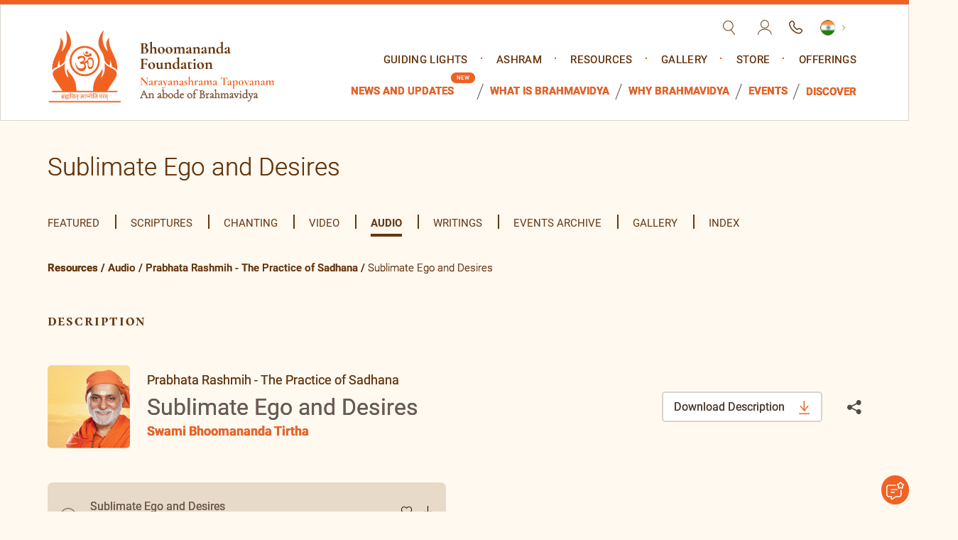

--- FILE ---
content_type: text/html; charset=utf-8
request_url: https://www.google.com/recaptcha/api2/anchor?ar=1&k=6LdLSCcrAAAAAPbodYeBCBoPG92fr-BXhxipGwYb&co=aHR0cHM6Ly93d3cuYmhvb21hbmFuZGEub3JnOjQ0Mw..&hl=en&v=N67nZn4AqZkNcbeMu4prBgzg&size=normal&anchor-ms=20000&execute-ms=30000&cb=6jpv93gplj9i
body_size: 49600
content:
<!DOCTYPE HTML><html dir="ltr" lang="en"><head><meta http-equiv="Content-Type" content="text/html; charset=UTF-8">
<meta http-equiv="X-UA-Compatible" content="IE=edge">
<title>reCAPTCHA</title>
<style type="text/css">
/* cyrillic-ext */
@font-face {
  font-family: 'Roboto';
  font-style: normal;
  font-weight: 400;
  font-stretch: 100%;
  src: url(//fonts.gstatic.com/s/roboto/v48/KFO7CnqEu92Fr1ME7kSn66aGLdTylUAMa3GUBHMdazTgWw.woff2) format('woff2');
  unicode-range: U+0460-052F, U+1C80-1C8A, U+20B4, U+2DE0-2DFF, U+A640-A69F, U+FE2E-FE2F;
}
/* cyrillic */
@font-face {
  font-family: 'Roboto';
  font-style: normal;
  font-weight: 400;
  font-stretch: 100%;
  src: url(//fonts.gstatic.com/s/roboto/v48/KFO7CnqEu92Fr1ME7kSn66aGLdTylUAMa3iUBHMdazTgWw.woff2) format('woff2');
  unicode-range: U+0301, U+0400-045F, U+0490-0491, U+04B0-04B1, U+2116;
}
/* greek-ext */
@font-face {
  font-family: 'Roboto';
  font-style: normal;
  font-weight: 400;
  font-stretch: 100%;
  src: url(//fonts.gstatic.com/s/roboto/v48/KFO7CnqEu92Fr1ME7kSn66aGLdTylUAMa3CUBHMdazTgWw.woff2) format('woff2');
  unicode-range: U+1F00-1FFF;
}
/* greek */
@font-face {
  font-family: 'Roboto';
  font-style: normal;
  font-weight: 400;
  font-stretch: 100%;
  src: url(//fonts.gstatic.com/s/roboto/v48/KFO7CnqEu92Fr1ME7kSn66aGLdTylUAMa3-UBHMdazTgWw.woff2) format('woff2');
  unicode-range: U+0370-0377, U+037A-037F, U+0384-038A, U+038C, U+038E-03A1, U+03A3-03FF;
}
/* math */
@font-face {
  font-family: 'Roboto';
  font-style: normal;
  font-weight: 400;
  font-stretch: 100%;
  src: url(//fonts.gstatic.com/s/roboto/v48/KFO7CnqEu92Fr1ME7kSn66aGLdTylUAMawCUBHMdazTgWw.woff2) format('woff2');
  unicode-range: U+0302-0303, U+0305, U+0307-0308, U+0310, U+0312, U+0315, U+031A, U+0326-0327, U+032C, U+032F-0330, U+0332-0333, U+0338, U+033A, U+0346, U+034D, U+0391-03A1, U+03A3-03A9, U+03B1-03C9, U+03D1, U+03D5-03D6, U+03F0-03F1, U+03F4-03F5, U+2016-2017, U+2034-2038, U+203C, U+2040, U+2043, U+2047, U+2050, U+2057, U+205F, U+2070-2071, U+2074-208E, U+2090-209C, U+20D0-20DC, U+20E1, U+20E5-20EF, U+2100-2112, U+2114-2115, U+2117-2121, U+2123-214F, U+2190, U+2192, U+2194-21AE, U+21B0-21E5, U+21F1-21F2, U+21F4-2211, U+2213-2214, U+2216-22FF, U+2308-230B, U+2310, U+2319, U+231C-2321, U+2336-237A, U+237C, U+2395, U+239B-23B7, U+23D0, U+23DC-23E1, U+2474-2475, U+25AF, U+25B3, U+25B7, U+25BD, U+25C1, U+25CA, U+25CC, U+25FB, U+266D-266F, U+27C0-27FF, U+2900-2AFF, U+2B0E-2B11, U+2B30-2B4C, U+2BFE, U+3030, U+FF5B, U+FF5D, U+1D400-1D7FF, U+1EE00-1EEFF;
}
/* symbols */
@font-face {
  font-family: 'Roboto';
  font-style: normal;
  font-weight: 400;
  font-stretch: 100%;
  src: url(//fonts.gstatic.com/s/roboto/v48/KFO7CnqEu92Fr1ME7kSn66aGLdTylUAMaxKUBHMdazTgWw.woff2) format('woff2');
  unicode-range: U+0001-000C, U+000E-001F, U+007F-009F, U+20DD-20E0, U+20E2-20E4, U+2150-218F, U+2190, U+2192, U+2194-2199, U+21AF, U+21E6-21F0, U+21F3, U+2218-2219, U+2299, U+22C4-22C6, U+2300-243F, U+2440-244A, U+2460-24FF, U+25A0-27BF, U+2800-28FF, U+2921-2922, U+2981, U+29BF, U+29EB, U+2B00-2BFF, U+4DC0-4DFF, U+FFF9-FFFB, U+10140-1018E, U+10190-1019C, U+101A0, U+101D0-101FD, U+102E0-102FB, U+10E60-10E7E, U+1D2C0-1D2D3, U+1D2E0-1D37F, U+1F000-1F0FF, U+1F100-1F1AD, U+1F1E6-1F1FF, U+1F30D-1F30F, U+1F315, U+1F31C, U+1F31E, U+1F320-1F32C, U+1F336, U+1F378, U+1F37D, U+1F382, U+1F393-1F39F, U+1F3A7-1F3A8, U+1F3AC-1F3AF, U+1F3C2, U+1F3C4-1F3C6, U+1F3CA-1F3CE, U+1F3D4-1F3E0, U+1F3ED, U+1F3F1-1F3F3, U+1F3F5-1F3F7, U+1F408, U+1F415, U+1F41F, U+1F426, U+1F43F, U+1F441-1F442, U+1F444, U+1F446-1F449, U+1F44C-1F44E, U+1F453, U+1F46A, U+1F47D, U+1F4A3, U+1F4B0, U+1F4B3, U+1F4B9, U+1F4BB, U+1F4BF, U+1F4C8-1F4CB, U+1F4D6, U+1F4DA, U+1F4DF, U+1F4E3-1F4E6, U+1F4EA-1F4ED, U+1F4F7, U+1F4F9-1F4FB, U+1F4FD-1F4FE, U+1F503, U+1F507-1F50B, U+1F50D, U+1F512-1F513, U+1F53E-1F54A, U+1F54F-1F5FA, U+1F610, U+1F650-1F67F, U+1F687, U+1F68D, U+1F691, U+1F694, U+1F698, U+1F6AD, U+1F6B2, U+1F6B9-1F6BA, U+1F6BC, U+1F6C6-1F6CF, U+1F6D3-1F6D7, U+1F6E0-1F6EA, U+1F6F0-1F6F3, U+1F6F7-1F6FC, U+1F700-1F7FF, U+1F800-1F80B, U+1F810-1F847, U+1F850-1F859, U+1F860-1F887, U+1F890-1F8AD, U+1F8B0-1F8BB, U+1F8C0-1F8C1, U+1F900-1F90B, U+1F93B, U+1F946, U+1F984, U+1F996, U+1F9E9, U+1FA00-1FA6F, U+1FA70-1FA7C, U+1FA80-1FA89, U+1FA8F-1FAC6, U+1FACE-1FADC, U+1FADF-1FAE9, U+1FAF0-1FAF8, U+1FB00-1FBFF;
}
/* vietnamese */
@font-face {
  font-family: 'Roboto';
  font-style: normal;
  font-weight: 400;
  font-stretch: 100%;
  src: url(//fonts.gstatic.com/s/roboto/v48/KFO7CnqEu92Fr1ME7kSn66aGLdTylUAMa3OUBHMdazTgWw.woff2) format('woff2');
  unicode-range: U+0102-0103, U+0110-0111, U+0128-0129, U+0168-0169, U+01A0-01A1, U+01AF-01B0, U+0300-0301, U+0303-0304, U+0308-0309, U+0323, U+0329, U+1EA0-1EF9, U+20AB;
}
/* latin-ext */
@font-face {
  font-family: 'Roboto';
  font-style: normal;
  font-weight: 400;
  font-stretch: 100%;
  src: url(//fonts.gstatic.com/s/roboto/v48/KFO7CnqEu92Fr1ME7kSn66aGLdTylUAMa3KUBHMdazTgWw.woff2) format('woff2');
  unicode-range: U+0100-02BA, U+02BD-02C5, U+02C7-02CC, U+02CE-02D7, U+02DD-02FF, U+0304, U+0308, U+0329, U+1D00-1DBF, U+1E00-1E9F, U+1EF2-1EFF, U+2020, U+20A0-20AB, U+20AD-20C0, U+2113, U+2C60-2C7F, U+A720-A7FF;
}
/* latin */
@font-face {
  font-family: 'Roboto';
  font-style: normal;
  font-weight: 400;
  font-stretch: 100%;
  src: url(//fonts.gstatic.com/s/roboto/v48/KFO7CnqEu92Fr1ME7kSn66aGLdTylUAMa3yUBHMdazQ.woff2) format('woff2');
  unicode-range: U+0000-00FF, U+0131, U+0152-0153, U+02BB-02BC, U+02C6, U+02DA, U+02DC, U+0304, U+0308, U+0329, U+2000-206F, U+20AC, U+2122, U+2191, U+2193, U+2212, U+2215, U+FEFF, U+FFFD;
}
/* cyrillic-ext */
@font-face {
  font-family: 'Roboto';
  font-style: normal;
  font-weight: 500;
  font-stretch: 100%;
  src: url(//fonts.gstatic.com/s/roboto/v48/KFO7CnqEu92Fr1ME7kSn66aGLdTylUAMa3GUBHMdazTgWw.woff2) format('woff2');
  unicode-range: U+0460-052F, U+1C80-1C8A, U+20B4, U+2DE0-2DFF, U+A640-A69F, U+FE2E-FE2F;
}
/* cyrillic */
@font-face {
  font-family: 'Roboto';
  font-style: normal;
  font-weight: 500;
  font-stretch: 100%;
  src: url(//fonts.gstatic.com/s/roboto/v48/KFO7CnqEu92Fr1ME7kSn66aGLdTylUAMa3iUBHMdazTgWw.woff2) format('woff2');
  unicode-range: U+0301, U+0400-045F, U+0490-0491, U+04B0-04B1, U+2116;
}
/* greek-ext */
@font-face {
  font-family: 'Roboto';
  font-style: normal;
  font-weight: 500;
  font-stretch: 100%;
  src: url(//fonts.gstatic.com/s/roboto/v48/KFO7CnqEu92Fr1ME7kSn66aGLdTylUAMa3CUBHMdazTgWw.woff2) format('woff2');
  unicode-range: U+1F00-1FFF;
}
/* greek */
@font-face {
  font-family: 'Roboto';
  font-style: normal;
  font-weight: 500;
  font-stretch: 100%;
  src: url(//fonts.gstatic.com/s/roboto/v48/KFO7CnqEu92Fr1ME7kSn66aGLdTylUAMa3-UBHMdazTgWw.woff2) format('woff2');
  unicode-range: U+0370-0377, U+037A-037F, U+0384-038A, U+038C, U+038E-03A1, U+03A3-03FF;
}
/* math */
@font-face {
  font-family: 'Roboto';
  font-style: normal;
  font-weight: 500;
  font-stretch: 100%;
  src: url(//fonts.gstatic.com/s/roboto/v48/KFO7CnqEu92Fr1ME7kSn66aGLdTylUAMawCUBHMdazTgWw.woff2) format('woff2');
  unicode-range: U+0302-0303, U+0305, U+0307-0308, U+0310, U+0312, U+0315, U+031A, U+0326-0327, U+032C, U+032F-0330, U+0332-0333, U+0338, U+033A, U+0346, U+034D, U+0391-03A1, U+03A3-03A9, U+03B1-03C9, U+03D1, U+03D5-03D6, U+03F0-03F1, U+03F4-03F5, U+2016-2017, U+2034-2038, U+203C, U+2040, U+2043, U+2047, U+2050, U+2057, U+205F, U+2070-2071, U+2074-208E, U+2090-209C, U+20D0-20DC, U+20E1, U+20E5-20EF, U+2100-2112, U+2114-2115, U+2117-2121, U+2123-214F, U+2190, U+2192, U+2194-21AE, U+21B0-21E5, U+21F1-21F2, U+21F4-2211, U+2213-2214, U+2216-22FF, U+2308-230B, U+2310, U+2319, U+231C-2321, U+2336-237A, U+237C, U+2395, U+239B-23B7, U+23D0, U+23DC-23E1, U+2474-2475, U+25AF, U+25B3, U+25B7, U+25BD, U+25C1, U+25CA, U+25CC, U+25FB, U+266D-266F, U+27C0-27FF, U+2900-2AFF, U+2B0E-2B11, U+2B30-2B4C, U+2BFE, U+3030, U+FF5B, U+FF5D, U+1D400-1D7FF, U+1EE00-1EEFF;
}
/* symbols */
@font-face {
  font-family: 'Roboto';
  font-style: normal;
  font-weight: 500;
  font-stretch: 100%;
  src: url(//fonts.gstatic.com/s/roboto/v48/KFO7CnqEu92Fr1ME7kSn66aGLdTylUAMaxKUBHMdazTgWw.woff2) format('woff2');
  unicode-range: U+0001-000C, U+000E-001F, U+007F-009F, U+20DD-20E0, U+20E2-20E4, U+2150-218F, U+2190, U+2192, U+2194-2199, U+21AF, U+21E6-21F0, U+21F3, U+2218-2219, U+2299, U+22C4-22C6, U+2300-243F, U+2440-244A, U+2460-24FF, U+25A0-27BF, U+2800-28FF, U+2921-2922, U+2981, U+29BF, U+29EB, U+2B00-2BFF, U+4DC0-4DFF, U+FFF9-FFFB, U+10140-1018E, U+10190-1019C, U+101A0, U+101D0-101FD, U+102E0-102FB, U+10E60-10E7E, U+1D2C0-1D2D3, U+1D2E0-1D37F, U+1F000-1F0FF, U+1F100-1F1AD, U+1F1E6-1F1FF, U+1F30D-1F30F, U+1F315, U+1F31C, U+1F31E, U+1F320-1F32C, U+1F336, U+1F378, U+1F37D, U+1F382, U+1F393-1F39F, U+1F3A7-1F3A8, U+1F3AC-1F3AF, U+1F3C2, U+1F3C4-1F3C6, U+1F3CA-1F3CE, U+1F3D4-1F3E0, U+1F3ED, U+1F3F1-1F3F3, U+1F3F5-1F3F7, U+1F408, U+1F415, U+1F41F, U+1F426, U+1F43F, U+1F441-1F442, U+1F444, U+1F446-1F449, U+1F44C-1F44E, U+1F453, U+1F46A, U+1F47D, U+1F4A3, U+1F4B0, U+1F4B3, U+1F4B9, U+1F4BB, U+1F4BF, U+1F4C8-1F4CB, U+1F4D6, U+1F4DA, U+1F4DF, U+1F4E3-1F4E6, U+1F4EA-1F4ED, U+1F4F7, U+1F4F9-1F4FB, U+1F4FD-1F4FE, U+1F503, U+1F507-1F50B, U+1F50D, U+1F512-1F513, U+1F53E-1F54A, U+1F54F-1F5FA, U+1F610, U+1F650-1F67F, U+1F687, U+1F68D, U+1F691, U+1F694, U+1F698, U+1F6AD, U+1F6B2, U+1F6B9-1F6BA, U+1F6BC, U+1F6C6-1F6CF, U+1F6D3-1F6D7, U+1F6E0-1F6EA, U+1F6F0-1F6F3, U+1F6F7-1F6FC, U+1F700-1F7FF, U+1F800-1F80B, U+1F810-1F847, U+1F850-1F859, U+1F860-1F887, U+1F890-1F8AD, U+1F8B0-1F8BB, U+1F8C0-1F8C1, U+1F900-1F90B, U+1F93B, U+1F946, U+1F984, U+1F996, U+1F9E9, U+1FA00-1FA6F, U+1FA70-1FA7C, U+1FA80-1FA89, U+1FA8F-1FAC6, U+1FACE-1FADC, U+1FADF-1FAE9, U+1FAF0-1FAF8, U+1FB00-1FBFF;
}
/* vietnamese */
@font-face {
  font-family: 'Roboto';
  font-style: normal;
  font-weight: 500;
  font-stretch: 100%;
  src: url(//fonts.gstatic.com/s/roboto/v48/KFO7CnqEu92Fr1ME7kSn66aGLdTylUAMa3OUBHMdazTgWw.woff2) format('woff2');
  unicode-range: U+0102-0103, U+0110-0111, U+0128-0129, U+0168-0169, U+01A0-01A1, U+01AF-01B0, U+0300-0301, U+0303-0304, U+0308-0309, U+0323, U+0329, U+1EA0-1EF9, U+20AB;
}
/* latin-ext */
@font-face {
  font-family: 'Roboto';
  font-style: normal;
  font-weight: 500;
  font-stretch: 100%;
  src: url(//fonts.gstatic.com/s/roboto/v48/KFO7CnqEu92Fr1ME7kSn66aGLdTylUAMa3KUBHMdazTgWw.woff2) format('woff2');
  unicode-range: U+0100-02BA, U+02BD-02C5, U+02C7-02CC, U+02CE-02D7, U+02DD-02FF, U+0304, U+0308, U+0329, U+1D00-1DBF, U+1E00-1E9F, U+1EF2-1EFF, U+2020, U+20A0-20AB, U+20AD-20C0, U+2113, U+2C60-2C7F, U+A720-A7FF;
}
/* latin */
@font-face {
  font-family: 'Roboto';
  font-style: normal;
  font-weight: 500;
  font-stretch: 100%;
  src: url(//fonts.gstatic.com/s/roboto/v48/KFO7CnqEu92Fr1ME7kSn66aGLdTylUAMa3yUBHMdazQ.woff2) format('woff2');
  unicode-range: U+0000-00FF, U+0131, U+0152-0153, U+02BB-02BC, U+02C6, U+02DA, U+02DC, U+0304, U+0308, U+0329, U+2000-206F, U+20AC, U+2122, U+2191, U+2193, U+2212, U+2215, U+FEFF, U+FFFD;
}
/* cyrillic-ext */
@font-face {
  font-family: 'Roboto';
  font-style: normal;
  font-weight: 900;
  font-stretch: 100%;
  src: url(//fonts.gstatic.com/s/roboto/v48/KFO7CnqEu92Fr1ME7kSn66aGLdTylUAMa3GUBHMdazTgWw.woff2) format('woff2');
  unicode-range: U+0460-052F, U+1C80-1C8A, U+20B4, U+2DE0-2DFF, U+A640-A69F, U+FE2E-FE2F;
}
/* cyrillic */
@font-face {
  font-family: 'Roboto';
  font-style: normal;
  font-weight: 900;
  font-stretch: 100%;
  src: url(//fonts.gstatic.com/s/roboto/v48/KFO7CnqEu92Fr1ME7kSn66aGLdTylUAMa3iUBHMdazTgWw.woff2) format('woff2');
  unicode-range: U+0301, U+0400-045F, U+0490-0491, U+04B0-04B1, U+2116;
}
/* greek-ext */
@font-face {
  font-family: 'Roboto';
  font-style: normal;
  font-weight: 900;
  font-stretch: 100%;
  src: url(//fonts.gstatic.com/s/roboto/v48/KFO7CnqEu92Fr1ME7kSn66aGLdTylUAMa3CUBHMdazTgWw.woff2) format('woff2');
  unicode-range: U+1F00-1FFF;
}
/* greek */
@font-face {
  font-family: 'Roboto';
  font-style: normal;
  font-weight: 900;
  font-stretch: 100%;
  src: url(//fonts.gstatic.com/s/roboto/v48/KFO7CnqEu92Fr1ME7kSn66aGLdTylUAMa3-UBHMdazTgWw.woff2) format('woff2');
  unicode-range: U+0370-0377, U+037A-037F, U+0384-038A, U+038C, U+038E-03A1, U+03A3-03FF;
}
/* math */
@font-face {
  font-family: 'Roboto';
  font-style: normal;
  font-weight: 900;
  font-stretch: 100%;
  src: url(//fonts.gstatic.com/s/roboto/v48/KFO7CnqEu92Fr1ME7kSn66aGLdTylUAMawCUBHMdazTgWw.woff2) format('woff2');
  unicode-range: U+0302-0303, U+0305, U+0307-0308, U+0310, U+0312, U+0315, U+031A, U+0326-0327, U+032C, U+032F-0330, U+0332-0333, U+0338, U+033A, U+0346, U+034D, U+0391-03A1, U+03A3-03A9, U+03B1-03C9, U+03D1, U+03D5-03D6, U+03F0-03F1, U+03F4-03F5, U+2016-2017, U+2034-2038, U+203C, U+2040, U+2043, U+2047, U+2050, U+2057, U+205F, U+2070-2071, U+2074-208E, U+2090-209C, U+20D0-20DC, U+20E1, U+20E5-20EF, U+2100-2112, U+2114-2115, U+2117-2121, U+2123-214F, U+2190, U+2192, U+2194-21AE, U+21B0-21E5, U+21F1-21F2, U+21F4-2211, U+2213-2214, U+2216-22FF, U+2308-230B, U+2310, U+2319, U+231C-2321, U+2336-237A, U+237C, U+2395, U+239B-23B7, U+23D0, U+23DC-23E1, U+2474-2475, U+25AF, U+25B3, U+25B7, U+25BD, U+25C1, U+25CA, U+25CC, U+25FB, U+266D-266F, U+27C0-27FF, U+2900-2AFF, U+2B0E-2B11, U+2B30-2B4C, U+2BFE, U+3030, U+FF5B, U+FF5D, U+1D400-1D7FF, U+1EE00-1EEFF;
}
/* symbols */
@font-face {
  font-family: 'Roboto';
  font-style: normal;
  font-weight: 900;
  font-stretch: 100%;
  src: url(//fonts.gstatic.com/s/roboto/v48/KFO7CnqEu92Fr1ME7kSn66aGLdTylUAMaxKUBHMdazTgWw.woff2) format('woff2');
  unicode-range: U+0001-000C, U+000E-001F, U+007F-009F, U+20DD-20E0, U+20E2-20E4, U+2150-218F, U+2190, U+2192, U+2194-2199, U+21AF, U+21E6-21F0, U+21F3, U+2218-2219, U+2299, U+22C4-22C6, U+2300-243F, U+2440-244A, U+2460-24FF, U+25A0-27BF, U+2800-28FF, U+2921-2922, U+2981, U+29BF, U+29EB, U+2B00-2BFF, U+4DC0-4DFF, U+FFF9-FFFB, U+10140-1018E, U+10190-1019C, U+101A0, U+101D0-101FD, U+102E0-102FB, U+10E60-10E7E, U+1D2C0-1D2D3, U+1D2E0-1D37F, U+1F000-1F0FF, U+1F100-1F1AD, U+1F1E6-1F1FF, U+1F30D-1F30F, U+1F315, U+1F31C, U+1F31E, U+1F320-1F32C, U+1F336, U+1F378, U+1F37D, U+1F382, U+1F393-1F39F, U+1F3A7-1F3A8, U+1F3AC-1F3AF, U+1F3C2, U+1F3C4-1F3C6, U+1F3CA-1F3CE, U+1F3D4-1F3E0, U+1F3ED, U+1F3F1-1F3F3, U+1F3F5-1F3F7, U+1F408, U+1F415, U+1F41F, U+1F426, U+1F43F, U+1F441-1F442, U+1F444, U+1F446-1F449, U+1F44C-1F44E, U+1F453, U+1F46A, U+1F47D, U+1F4A3, U+1F4B0, U+1F4B3, U+1F4B9, U+1F4BB, U+1F4BF, U+1F4C8-1F4CB, U+1F4D6, U+1F4DA, U+1F4DF, U+1F4E3-1F4E6, U+1F4EA-1F4ED, U+1F4F7, U+1F4F9-1F4FB, U+1F4FD-1F4FE, U+1F503, U+1F507-1F50B, U+1F50D, U+1F512-1F513, U+1F53E-1F54A, U+1F54F-1F5FA, U+1F610, U+1F650-1F67F, U+1F687, U+1F68D, U+1F691, U+1F694, U+1F698, U+1F6AD, U+1F6B2, U+1F6B9-1F6BA, U+1F6BC, U+1F6C6-1F6CF, U+1F6D3-1F6D7, U+1F6E0-1F6EA, U+1F6F0-1F6F3, U+1F6F7-1F6FC, U+1F700-1F7FF, U+1F800-1F80B, U+1F810-1F847, U+1F850-1F859, U+1F860-1F887, U+1F890-1F8AD, U+1F8B0-1F8BB, U+1F8C0-1F8C1, U+1F900-1F90B, U+1F93B, U+1F946, U+1F984, U+1F996, U+1F9E9, U+1FA00-1FA6F, U+1FA70-1FA7C, U+1FA80-1FA89, U+1FA8F-1FAC6, U+1FACE-1FADC, U+1FADF-1FAE9, U+1FAF0-1FAF8, U+1FB00-1FBFF;
}
/* vietnamese */
@font-face {
  font-family: 'Roboto';
  font-style: normal;
  font-weight: 900;
  font-stretch: 100%;
  src: url(//fonts.gstatic.com/s/roboto/v48/KFO7CnqEu92Fr1ME7kSn66aGLdTylUAMa3OUBHMdazTgWw.woff2) format('woff2');
  unicode-range: U+0102-0103, U+0110-0111, U+0128-0129, U+0168-0169, U+01A0-01A1, U+01AF-01B0, U+0300-0301, U+0303-0304, U+0308-0309, U+0323, U+0329, U+1EA0-1EF9, U+20AB;
}
/* latin-ext */
@font-face {
  font-family: 'Roboto';
  font-style: normal;
  font-weight: 900;
  font-stretch: 100%;
  src: url(//fonts.gstatic.com/s/roboto/v48/KFO7CnqEu92Fr1ME7kSn66aGLdTylUAMa3KUBHMdazTgWw.woff2) format('woff2');
  unicode-range: U+0100-02BA, U+02BD-02C5, U+02C7-02CC, U+02CE-02D7, U+02DD-02FF, U+0304, U+0308, U+0329, U+1D00-1DBF, U+1E00-1E9F, U+1EF2-1EFF, U+2020, U+20A0-20AB, U+20AD-20C0, U+2113, U+2C60-2C7F, U+A720-A7FF;
}
/* latin */
@font-face {
  font-family: 'Roboto';
  font-style: normal;
  font-weight: 900;
  font-stretch: 100%;
  src: url(//fonts.gstatic.com/s/roboto/v48/KFO7CnqEu92Fr1ME7kSn66aGLdTylUAMa3yUBHMdazQ.woff2) format('woff2');
  unicode-range: U+0000-00FF, U+0131, U+0152-0153, U+02BB-02BC, U+02C6, U+02DA, U+02DC, U+0304, U+0308, U+0329, U+2000-206F, U+20AC, U+2122, U+2191, U+2193, U+2212, U+2215, U+FEFF, U+FFFD;
}

</style>
<link rel="stylesheet" type="text/css" href="https://www.gstatic.com/recaptcha/releases/N67nZn4AqZkNcbeMu4prBgzg/styles__ltr.css">
<script nonce="iUBEDKU4NAbOn_uOI72auQ" type="text/javascript">window['__recaptcha_api'] = 'https://www.google.com/recaptcha/api2/';</script>
<script type="text/javascript" src="https://www.gstatic.com/recaptcha/releases/N67nZn4AqZkNcbeMu4prBgzg/recaptcha__en.js" nonce="iUBEDKU4NAbOn_uOI72auQ">
      
    </script></head>
<body><div id="rc-anchor-alert" class="rc-anchor-alert"></div>
<input type="hidden" id="recaptcha-token" value="[base64]">
<script type="text/javascript" nonce="iUBEDKU4NAbOn_uOI72auQ">
      recaptcha.anchor.Main.init("[\x22ainput\x22,[\x22bgdata\x22,\x22\x22,\[base64]/[base64]/MjU1Ong/[base64]/[base64]/[base64]/[base64]/[base64]/[base64]/[base64]/[base64]/[base64]/[base64]/[base64]/[base64]/[base64]/[base64]/[base64]\\u003d\x22,\[base64]\\u003d\\u003d\x22,\x22fcKsYRvCo1BbwoTDjhnCpVrDrTQnwqzDtMKKwo7DiHFGXsOSw7khMwwJwoVJw6wQAcO2w7Mjwp0WIEJ/[base64]/[base64]/Dvh/DmnPCm1QLScOuw4MHwqlHwrJdSkfCusOlbGchKcKPTG4gwrATGlDCn8Kywr84ecOTwpAfwr/DmcK4w7wdw6PCpzbCocOrwrMmw4zDisKcwqFowqEvecKqIcKXGxRLwrPDssOZw6TDo2rDpgAhwrHDhnk0B8OlWWsdw6oswqB/EhTDjkd3w5R3wpXCscK5w4PCsWZuEMKcw5XCksKuP8OaPcOPw7oYwoDCqsOgdsOLOMK2NsKySQjCqiF8w47DisO9w5PDrgLCr8OGw7phFnrDjUhywqVsfnHCmg7Dn8OUYkN8CMKBHMK/wpHDmV5kw6jCsh7DhC7DvsOFwrsueXHCpMK3cSNLwoYSwo4Tw4vCvMKrWjRQwr/CqsKyw7sCUVjDt8Ofw6vCsVhGw5rDicKeFTw0VsK6NsODw6zDuAvDpMOqw4LCt8ODEMOZRMK4MMOVw4zCoU3Dj1R2wr7CgH1uAh1+wo4WOE95wpnCgkbDk8KJJcOqX8KNXsOMwq3CvcKOR8O5wrXCpMOYYMODw5jDpsKpGzHDtC3DhlfDq1AnZQZAw5bDmxvCjMO/w5bCr8OHwoVJD8KgwphMKjBxwplTw7tgw6XDk0Q7wqDCrTs3B8O3wrzCpMKyblHCisOyMsObJ8KIKDsNQErCrsKWecKMwrRtw6TDkB8hwqQbw6/CtsK2cE5WQTAcw6bDmz/Cm3DCmFnDrMO2AMKnw47DsC/ClMKwcA/CkzRIw5UlacK8wrLDucOpUMOWw6XCgMKEAD/CpkjCnh/CkEPDtEMIw7IESsKheMO9w6oFf8KowqvCvMKhw7I3BFzDpcOBF01eGcOEa8O7dRTCh2jDlMO2w74daF/[base64]/QxvCqwkWwrk0wpx2P8Kdw6HDuMO+w4Uqw4EoZyATYVbCr8KeBybDrcOIc8K+dx3Cr8Kfw6zDscO8CMOjwrQsdCU5woHDjcOEcnPCr8OWw4vCpcOKwrQsKMK0XkwDNWJfKMO4WMK8RcOyaBTChR/[base64]/DhMO0wpwWZcK0YMKHS8O9wpMAw4NedV9ncRnCjMKFI1zDusK2w7B+w7PDmMOUR2XDqnFQwrfDrCI/KWgvF8K4QsK3aEFhw5vDiFRMw5zCgANFJsKVMC7CisOLw5U+wotlw4ozw73CtMOaw7zDhxTCtnZPw4lzZMObRUzDrcODbcKxLyrDrlovw5HCrD/Ct8OhwqDDvUR7P1XCmsKAw4YwacONwoIcwrTDiD7CgRxWw5RGw6IywojCvxhkw5lTF8KgOVwZejrCh8K5eBDDucO3w6F0w5Z4w7/[base64]/DjMKsw7DDncOTbE7DsyLDgsK0wrrDrnJoe8KXwpJUw4bDnCPDrsKSwr0/[base64]/[base64]/wpgxwoU7w5IKw6gRwrgtw73DqgXCmxx7w4nDhVhTCh8aA0c+wps/[base64]/CjcKJIsK2w54JIcKjAsKbwqAlwqUPQsKrwpo9wpDChgcfX11HwqbCo13CpMKaYEbCjMKWwpMPwrPCuAfDhz4/w7EIAMOJwr0hwpMwH2/Cl8K2w5YowqPDtBHChHN0A17DqsK6cwQxwox+wqxxdDXDgxDDvMOJw6E4w7HDrEMzwrd2woxZZiTCqsKswqUuw504wotKw5Fhw45OwoMYSitkwoPCgS3DtcKCw5zDhms4AcKCwovDh8KMF14JHxDCuMKeIA/DnsOzZsO0wrLCjydUPcKmwqYfCMOJw4l/cMOQAsOfZTBqw7TDtcKlwqPCtXhywrwEwqzDjiPDiMKZOFNVw5cMw6V2WBnDg8OFTGzCsDM5wr5dw4EaTcO/[base64]/GWLDjDfCk8K7wo3Dj8OxZSdLw7/CrcKDwqd5wojCpcOswqXClMK7CHHCk03CkELCom/ClMKtKDLDiXUefsOnw4UZKMOvb8OVw643w67DpVzDtBgVw43Cq8KHw5oRZcK2PmgoJMORE23CviDDiMOlaCEYdMKobgItwoRgSWnDu3EeM1/CosOQwo4lVm7CjWLChWTDiAMVw4UIw5HDtsKowqfCksK/w6TDkkjCmMKoOk7CvsO7EsK4wpM+S8KLb8O6w4UHw4QeAj/DoSHDkUwPV8KoHE7CijDDq3kIVwlrw78pwpdEwoEzw7LDuC/DvMKKw6RJXsKtOl7CqioMwq3DqMOnQiF/McO5ScKddDPDlsKDMXFKwoxkZcKJTcK5Z2R5OsK6w5PCk1Yswqw3wovDkXHCs0XDlmIYSi3CvcOUwpHDtMKeeF3Dg8OuRzdqFV4OwojCqcKgVcOyaDbCk8K3Eyt/[base64]/[base64]/CpsKpIjjCiWnCgSfDrMKqwoHCly7CsWUYwrhnKcK6Z8OUw57DlwPCvhDDrTDDvgFRJQYWwpkFw5jCky10HcOLN8Obw6N1UQ1Uwq4VflfDvw/DhsKKw6/Ci8Krw7c5wrVzwolaSsO+w7UMwq7DscOew5paw5nDpsOEZsO3QMOtLMOBGBgjwrpJw7VVPcKOwpsBXB7DscKkP8KSfBfChMO/wrLDviHCq8KFw6MSwpQfwq0ow5/Cn3E4JsKCR0R5BsKbw4drOTokwoDCiT/CkidTw57DrErCt3DCuldXw5o4wqTDm0lqNCTDvkHCnMKRw5dFw6dNM8Kuw5DDv1/CpcOJw4V3wozDkMODw4TCgjvCoMK3w7ALacO5YjTCtsO/w4lmSVJzw58NUsOywobChHvDqsOWw5vClxjCocO8flPDq17CqT7CsSdjP8KKRcKcYcKOD8ODw5ZxfMKPTEt5wrlcJcOdw5XDigwJDGF7bnQyw5HDpsKFw70oKsO2Pg4STh1/IMKyfQhsJGQeOBZww5coecOuwrQdwrvDr8KOwrlWS31DFsKkwptwworCpMK1W8K4R8Kmw4jClsKsfAsCwoDDosOSCMKQdcOgwpHCkMOEwoBNRW4kSsKrBkheJwc1w4fCusOob1NMFV8SI8O+wrBew7U/w5MKwo18w6XDrHhpEsKPw4xeBsKgwojCnFM+w4vDjynCnMKNaxrCk8OqVD0zw65pw7Amw4tCQcKKfsO6AAXCr8OjTcKfXygQX8OlwrESwpxaMcORYHQqw4bCnmI1JMKgLFPDjW3DocKYw5fClHlCPcK+H8K6AyXDrMOkCAvCt8OoemzCs8KzRkLDhsKbBzjCohDDkQ/CpBvDiGTDoiYfwp/CscOjFMKsw7o/wqhpwrPCisK0PHZ5LidZwrLDhsKiw6AewpTCk2bCkBMJI17DgMK/GgHDtcKxN17Dk8K5d0/DkxrDk8ORMw/CvCvDhMKdwo9XcsO2Xwxsw4Nmw4jCocKbw7A1WDhmwqLDqMKYOcKWwqfDk8Ozw4E9wpwXKwZpFBvDnMKKcn3Dp8O/worCnmjChxnCp8KKCcK3w5d+woXCtnR5FVsIw67CjxnDnsK2w5PCs3ZIwpkjw6AATsOrwozDmsOwIsKRwrVGw5VSw59eR2h2PgrCjUzDsUrDqMK/MMKwAjQow7pnKsOHKQ0fw4LDi8KGWkLCucKLFU1ZS8OYf8OEKB7Ct3M+w75DCi7DoRoGOWrCgMKGLcORw5rDgwgmwoQbwoIiwpHDvmAewqbCrcK4wqIgwr7CsMODw7U4C8Oxw53DnmJEbsKPGsOdLTtNw4RkXRPDscKYRMOLw44Wa8KWQljDgVXCs8KZwo/[base64]/CjnLCukwOw5rCoMO5w5N9YHDDo8Omwo1cLMOzdcO7w70hE8KZAVAYK2rDv8KrAMOHYcKuHTV1acK+LsKUSmdcEgjCt8Oiw4J6HcKYYmhMIWN1w6fCnsOVf03DpgLDqwHDnjvCvMKBwpUePcOTwrnCuw/CncOjZwjDpRU8fglRbsKvaMKwcD7DvCV+w5kFEXXDnMOsw4zCicOGCTkow6HDvExKHAnCpcKhwrHCr8Ofw4vDhsKOw6fChcObwoJcR1nCsMKxFyQ7LcOMw5AOw7/[base64]/[base64]/[base64]/CpQYWwpvCo8K3w4TDu23ClsOdw4lDw4TDvFfCpMKYMgItw7nDuDXDp8KIfMKOYMOYbRPCtA1gdsKTf8OoBRHDosOfw45qNHvDsEEbf8Kyw4fDv8KzMcOOAsOkP8KQw6rCsk/DvCLDgMKvacK/wpN2woHDhj1rbArDgxPCvUx3dVNvwqDDnUfChMOGEiDDjsKHOMOGScKmS03Cs8KIwoLDtMKQITTCqFjDkmhJwp/[base64]/CpGwTXnEkwrETwpfDqwnCmlx/wqfCnCZ0b3LCi3ccwoTDrCjDh8OJb2B+M8OLw67CicKbw5keLMKuwrTClinCnTXDuXkbw78wNFwYwp1JwogLwoclS8KzNjfDkcKAByrCkVfDqzTDusKfFy4jw5HDh8OrcH7CgsKZXsKSw6FJXcKdw7AUcHFmelUCwpbCssOafMK8wrTDgMO/e8KZw6t3NsOHImfCj0LDskDCrMKewpzChiEGwq1+D8OYE8KsD8KWMsOscRbDh8O4wqY6dRDDj0NAw63CiG5fw4dGIlsVw68Lw7lqw7XChMKaY8O3dDQzwqkeNMKpw53Dh8OPLzvChEUcwqUmw4HDpcKcO0zDq8K/QH7DosO1wqXCssOgwqTDrMKIU8OVMEPDusK7NMKXwoYQfRnDscOOwpszdsKtwo/DrRYVZsOZdMK4wpzCkcKUCATDtMKfNMKfw4XDmyLCpR/DucOwEgMWwrrCqsOCZyMew7xqwqF7TsOHwq14IcKBwoLDqwPChgAfKcKFw6TCnQRIw6fDviNOw6Vww4Q/w4AYLnzDsRXClETDnMOQZsO2EcK3w5vCvsKHwoQewojDh8KDEcOnw6Zew5J2V3E3egd+wr3DncKDRiXDhsKAccKAN8KeGG3Cu8KywoXDsXZvRSPDiMK8Z8O+wrU/emnDo2txwr/DhmvCtWfDssKJVsKVFgHDuRvCqE7Cl8OvwpnDssO6wpjDuXoswrLDi8OGK8OuwpZ/[base64]/DqELDlsKiLcKDel/[base64]/J8KAaGPCiiovw57CtcKVMcO2w7zDiQfCtjTDrXDDtCLCg8O4wq3Dq8Kdwp8Iw6TDgxLDkcK4KF16w4M8w5LCoMK1wr7DmsOsw49qw4TDuMK5MxHCu2HCjw5zAcO8TcO/JmNiNSXDlENlw48wwqnDkhIPwopvw55lHTPCqsKuwoTDu8O/dcOjVcO2Ll3DiWrCohTCuMKxDifCrsOHECE3wqLCg3bCs8KJw4XDn3bCrgA7wqB4YcOfSHkQwoIwF3/CjMKHw4NFw4gtXgLDsX5EwrkowoTDhDLDvcOsw7JWNBLDiwPCpcKyDcKYw6F9w4cwEcOWw5HCmHvDnhrDr8O2ZMOtSnDChhIIOcOdE1Ecw6DClsO6VxPDkcKzw4IEbGjDtsK+w7LCmsKnw4JeEwvCmS/DmsOxYzRPDcOuBsKww4jCtsKeM3kGwq8sw6LCh8OHdcKbUMKNwrEkSivDvWYJT8OBw5VIw4HDjMO0CMKawrbDsGZnUH/ChsKpw7/CrhXDt8OUScOjBcO2bTfDhMOvwqHClcOgw4LDrMK7DAHDshZMw4F3c8K3BsK5Ux3CmHc9RTkZwpHCoUcYXUBhf8KOMsKMwrwgwp9vYsKMHhjDuX/DgMKNZHbDmitHF8KzwpjCrVXDvMKhw6M+axzCiMO1wovDsUUuw47Dt1DDlsO4w7nCnh3DsAzDtMK/w5dUIcOCAcK2w7lpdlHCn1AnSsOzwqgPw7rDklPDuWjDjcO0wpfDsmTCqMKZw4LDhcOeXWMQVsOHwo/[base64]/DmRBVw7pPBcOqdk7CpiLCsMO3w55Tw5HCrcO6wqbCucKZYXDDjMKIwocWL8Oew57DmX0KwpYXOzsHwpFfw5LDv8O0bSk7w4lxw4XCmcKaHMKiwohyw5A7UsK+wowbwrHDujdnID9LwpMmw7zDvsKfwo/CjWhqwolaw4LDgGnCvMOFwpIyZ8OjNxDCq0EIdHHDjsOwDsKgw4FtfjLClwwyesOCw6zCjMK/w6/CtsK3wpXCrMOVDj3Co8OJXcKZwrfClTpbDsO2w6jCtsKJwoHCmG7Cp8OqKih8esOoI8KmdgZhfMO+ChLClcK5LhIfw7kvUFZkwq/CpsOLw57DgMOpbRVDwpclwrhgw5rDsAkBwqEOwqXCgsOwRcK1w7jDkV3ChcKJJQYWVsKiw73Co2AzSSPDlH/DiDlqwrnDgMK5RjjDuwQSF8O0wq3Drk3CgMOFw4IZw7wZKE5zPH5qwonCmcONwrYcQ2LDl0LDoMOIw6DCjAjDjMOWfhDCkMKxZsKhEMK/w7/CvDDDo8OKwpzCsQjCmMKMwpzCrMKEw7xNwq50YsOVRHbCssKDwo3Dkj7CosO8wrjDniMAY8OEw6LDlVTCr0DCmsOpFUvDjDLCq8O6ZlvCo1wBf8KZwrvDhQ03aQ7CqsKvw7UWUHItwoXDjjnDvUN/UAVrw4zDtD4+R0B7GiLChnNkw6jDmVTCmBLDncKPwofDgX0/wqxWd8O6w43Dv8KUwqzDoEUHw5UOw5bCgMKyKXIjwqTCq8Oywo/Cu17Cj8O9Dxx9wrwmf1ITw7nCnEwHw6hVwo8feMOlW2IVwo4MJcO2w7wlFsKKwqfCosOqwpkyw5/CksKNQMOHw5/Ds8OpYMO8QMKBwocewrPDmhdzOWzDkgwhEzrDlMK/wpzCh8OKwqjCssKewo/CqQw9w5zDncKxwqbDkgVPcMOeRmtVfzvDm2rCnVTCr8KyCMOCZQEJCcOPw5sNcsKMKMK2wpA7M8KuwrHDo8KPwp0mYVAsb3w/w4rDgw0dPcKJfEnDgcKcR1bDqzHCscOGw4EMw7TDpMOewq0aV8KEw6Qqwo/CpmjCjMKGwoFKXMKYRhzDhcKWUQdvw7pNS1bClcKww7bDn8KPwqAoZ8O7JAcuwroXw7BuwoXDrlw4bsO4w7jDq8K8w73Cg8KXw5LDsisPworCtcOzw4wiBcKXwoNaw4HDjGbDhMKMw5PCpWg6w6pCwrrCpBXCt8KhwpZ/dsOlwp3DicOjbRjCrBFdw6jCpW9BK8OlwpcWQFzDr8KdRELDrcOgcMK5CsOTOMKKfinCusOLwqrDjMKHw6LCj3Nhw7Z4w7t3wrMtFcKwwpUhCE3CqsO9OUbCjht4PFw/VxLDhcKIw5/Cs8OhwrXCsgrDkT5LBBzChk1OFcKrw6DDk8O+wpDDucOCMcOzTyDDjMK8w4wkw5tpEsOdbcOLVsKDwptiGwNkTMKHY8OCwoDCtk1wDVjDu8O/[base64]/Ck8KcTcOlwolHwo17wo1fG8KfwopzM8OJTBtKwrQXw53DsDjDiWc4M2XCs3XDsy1hw4M9wp7Cg1M6w7LDvcKmwo8/K0TDvTvDg8OtdybDn8OxwrVPLsO+wpjDphAGw64ewp/CpsOTw54sw6NnG03Csxguwpx+wpnDmMO5WH/Cm31BZXTCucO3wogfw7rCnAbChcOZw5jCqcK+Cg0cwpVEw5sAEcO7a8Kqw6jCgsK7wrXCrMO4w6gHfQbCsFFyBlZyw58jLsKgw4F2woMRwo3CpcKSfMOMKzPCn3zDh0zCusKpZEILwo3Cl8OLV03CpFgHwq/Cj8Knw77DsEwewqNlMWDCv8O/wqBdwqVrwqk6wqvCixDDr8OMZADDvHQpEijClMO9w43Dn8OFSg53wofCscOjwrs9wpM7w7YEIiHDhBbDk8Ksw6DDmcK7w4stw6/ClVrCqQptw5fCscKnbhxNw7Afw7LCk04HVMOATsOrfcOQSsOywpnDvmbCrcOPw7jDqVsrOcK4B8OsG2PCiypwYMOMXcK8wrvDrHAtcBTDoMO3woTDvMKowrowJivDihfCmFggJBJPwohOFcK3w6/CrMKJwrzCnMKRw5DDq8OjHcKow4AsGsK9Dh84WWfCoMKWwoZmwoJbwqcvWMKzwpfDvwAbwrkgSihcwqZfw6QTDMKrM8Kdw6HCksKew7Vbw7TDncOpwqjDoMKEfA3Dl17DsAAVWA5QPHHCpcO3dsKmVsKkSMK/E8K0QcKvLcKsw4DCgRhwcsOCdWM8wqXCu0bCjcKqw63DuG/[base64]/w49jwoXDpCRLw6xuwpXDiQzDl2PClsO/w7rCuMK7KsO1wo/DvVM7wpEYwqd9wrthTMO3w7pAIWBzCwfDoDbCv8OUw63CjxfDg8KRARvDtMKiw5jCvsOJw57CjsKkwq48woobwodVfRx2w54vwqQ+worDgwPCln10ASNfwqDDtgIuwrXDoMOdwo/[base64]/ClMKeSELCsTNNFhXCs8ORwr3DlsKpX8O0AFhvwrshwr/Cv8OJw6rDowdBe2NGIQhtw6FUwpN1w7ARXcOOwqI3wqA0wrjCssOdAMK2MzRHbQDDk8OVw6MGCcOJwowKQcKSwpdJGMKfKsKAbMO7IsKswrnDpwrDpcKUfEVOZsKJw6BkwqXCl2xaXcKXwpQJJVnCqzopGDBPXDzDvcK6w7nCrl/[base64]/CgxXCnBfDn8OzwpA2NsOvPsKwGcKCw4Inw5hDwpsCw7dpw5siw5o1G2ZZD8KDw70ww57CtSwrHCkaw4rCp0Z/w6w1w4ULwqDClMOPw7/Cji54w5NLL8KoIMOaC8KuRsKMb1/CgypneAx8wovCocO1U8KDKRXDr8KaScOcw5Zvw4TCnmfCisK6wqzCniLCusKMw6LDkkHDjTLChsOJw7zDpMKdOcOqKcKEw7p4C8KSwpgow7XCr8K9UMOUwoXDgnZ2wqLDqBwow4dtw7rCrRwywoLDj8Odw75GHMK1dMK7cm/CqxQKVj0bXsOQIMK2w5hUfBLDoQjDjm7CqsOEw6fDny4Mw5vDryjCnUTCksO7HMONS8Kewo7Dv8OJYcKIw6vCgMKFEsOFw6YWwrdsXMKxNcOSBMOyw7R3f2/CuMKqw7LDhlELFBvCtcKoYcO0wp9TAsKWw6DDqcKQwpzCvcKtwqXClTLDuMKpAcKlfsK6QsOKw70GOsOVw74Cw5Z3w5Yte1PDm8K7Y8OWIh/DosKzwqXDh0EZw78Ran1fwqrCgGvDpMKrw5sCw5RMEErDvMO+QcOLCTAmAsO6w77CvFnDmWrCkcKKTcKdw4RPwpHCuyo0wqQnw7XDp8KmZzFgwoB+eMKfUsOtai8fw6fDksO/OzVAwq/ComgGw5xFGsKQw5shw7lSw6xIIMOkw4ALw7pFfBN9acOfwpMBwr3CnWwGNmnDiQhpwqbDo8OIw6c3wpvCm0ZpSMOnecK6Sk8Kwp0hw5/DocO2PMOOwqgUw54KW8K3w4Y/bz9KHMKoCcK6w6DDscOpAsOVZEzDkHhVQiUAfEJwwrvCg8ORPcKuH8Oaw7bDpyzCgFvCnC5TwqdJw47DpmclET5lXsOWfzdCw6zCrnPCscKFw6d1wo/Cq8Klw5bCq8K8w44uwqDChElCw4HDmcKlw63Cp8OCw6bDtDAswqp+w4bDqMO7wpHDi2fCncOGw6luGiZZOhzDr39hVz/DlCXDnSRFLMKcwo/CuEbDlFFiHMKcw5AJJMOSHxjCkMK3wqR+J8ObfBXCrMO1wqHDm8OVwo/ClinCiVAaQj4pw7vDrsOnFMKMT3NdNMOGw61ww4PDrcOgwq/DscKVwqrDicKKBgDCqnA6wp1Mw7LDmMKAbjvCoH1PwqQhw5fDkMObw5zDmVMgw5XClBUiwpMuCl3CkcKmw6LCjMONBTlJd3lNwqrChMO9OF/DjSBTw6vCo1ZpwofDjMOVfmDChhvCkV3CgQHCnMKuBcKswqYCCcKLWMO2w4MwSsK/wqxKFsKgw6BbbQ7DucKaUcOTw7JIwr5vEcKGwonDgcK0wrnCicOnRj1ff0BtwpMYS3nCvmY4w6jCom81WDrDmcK7MQs/GF3DvMOFw5c6w4rDrQzDu33DhW/DuMOYLVQ/En0cGUwaQcKhw6VpFywaD8ORYsOcRsKdwo4CAGwmSnRWw53Cj8KfQXEJNgrDoMKGw7oyw5fDtidsw4UZBRg9acO/woIkLcOWMm9Rw7vDosK3wpA4wrgrw7U1HcOMw5DCtsOaH8OMOT8Vwo7DuMOowpXDtRrDnQTDv8OdRMOGb21Yw5fCicKMw5Q9FX1twpDDjXvCkcOQDMKLwqZIGDLDlz/Ct3pUwqV8GDRDw6NOw73Dk8KaAmbCkUTCosOdRibCnWXDjcK+wq9lwqHDt8OvN0zDrFAQEmDCtsOUwrXDssKJwq1jUMK5fMOMwo87XHISb8KVwpMjw4FaMmQnWTs1fsO0w7kLZEsuXHTCnsOKCcOOwq7DnmHDjsKxHzrCmVTCrC5aVsONw4oDw5DCm8K/[base64]/DpMKbWDnCoMKTwqjDsMOmwpozwq5dPDYkC3ZEB8OlwrwZb11RwospBsKGwqrDkMOQdDvDkcKfw5hGDzjDrxYZwpomw4RiE8OEwrjCsAUvA8Opw4oqw7rDvRzCksOEO8KQMcOyI3vDkRPCoMOUw5nDgjJ+KsOPw5rCjcOpMn/Dj8ONwqouwqvDs8OlFMOJw4bCkMKUwrrCocKTwoTCtsOLdcOzw73DpipIbEjCtcKbw6nCtsOkNjg4KMKAe0dIw6Euw7zDtcONwqzCsgvCmEwKwoZmLsKaI8OxVMKYwpMWw4PDk0UIw4lsw6HCoMKxw4oEw6YawqrDkMKHaCoowpY1LcK6asO5YMKfZBnDkSklfsO/[base64]/ClykYWcKjwr4qwpZyaXrDlELClcK8wqbCocKxwpbDn2BLwoLDn19twqIdfnlkTMKMdcObPsO3wq3CnMKHwofCnsKVB0gYw6NnKsKyw7XCtVRkTcOhH8KgRsO4wo7CoMOSw5/DiHMcT8K6HsKlYlsfwq/CusOoMsKuecKweTUhw67CrXIqJgw5wrnCmBLDv8Khw4/DgWjCssOnDwPCjcKCOsK8wqnCkHZtUsKjLcOZQcKxCMOHw4HCn0jDp8K4cmQswoJGLcO1OFE2BcKqEcObw6/DgsK5w4jDg8OUOsKHQTgDw6TCgMKjwq16wrzDm2TCicODwrnCrE/DkzrCt1V6w4HClxZRwobCrE/DqE5owo3CvkfCn8OLWXXDmMOiwqVdLsKvJkIpHMKSw4xLw4zCl8O3w4LDlzQgccO+wovDs8KZwrlgwqA8B8KuexrCvDDCjcKUw4zCnMK+wpIGwqLDqGHDoxTCtsO5woNAemQbRV/DkSnDmAzCgMK4w5LDm8KSKMOYQsOVwocXIcKdwqB/w6tKw4NGwpZLeMOYw4jDiGLCksKbdjREG8KVw5XDsWkKw4ROEcKOGcOvWjPCn1gVBWXCjxlFw6AbYMK7JcK3w4PDh1vClxrDvcK+a8Ofw7HCuUfChnbCr2vChQhKOMK+woHChTcrwq9Aw67CrQZeR1A/Bg4jwqrCpiPDnsOYTTPDp8OBXhF/[base64]/dcOIwpnCqU83wq3DvkXDksOawqofLGrDl8OjwqA6WQTDucOKG8O5eMOuw5svwrc8Mk/DhMOkOMOdI8OpNULDkXgew6PCmMOpOUHCrXzCrClGw7vCgDQ+J8OjNMOwwrnCj30jwpPDixzCsWXCoEbDuGTCpDrDr8K/wooXe8KSZ2XDkAvCo8KlfcKJVTjDm3TConfDlyDCn8OHCSV2wqt5w7fDi8Kfw4bDkzjCqcObw6PCp8OuWQrDpnHDj8KwfcOmNcOIBcKNVMKlw4TDj8Ozw6seYmfCuR/CocOgbMORwr7CrsOCRgczfMK/w79KLl4MwqhvWRjDgsOeYsOMwqUkLMKSw58qw5DDmsKXw6DDlsKMwojCtMKEFhzCpDoCwrPDjR3ClGjCicK5G8Osw7l3BsKCwpR7VsOjw7JqOFgmw48NwoPCssK9wq/Dk8OzQRgNTMKywrvCl2PDiMOeesOnw63DtcOfw7/[base64]/DmcOeIWMmPcOjw4s6wqHCjMOWAsO/[base64]/[base64]/DlSfCl8KcUxDDqkvDj8OLVcKfw7gbw7LDicOwwpBjw5DDgTRNwobCkiTCtzzDk8KEw4FAWDPCrMKHw4fDhUjDnMKfNcOOwpwzIcOCEVnCvcKVw4/[base64]/[base64]/[base64]/IcOMEg47N8OcwqDDksKwwpzCgnPDrMOzF8K3wrnDgMOoZ8OfAMKsw494K0EgworCom/CrcOkaWjDmw7CrHMzw4PDiGlPP8KNwp3Co3jCgRNrw5kzwr7CiVTCokbDi0PDt8KpCMOuw7xIcMO9MVzDkcO0w77DnygjPcOIwrnDhXPCsXBCGcKkbHXCnMK2chrCtg/[base64]/CcKIEX9bRcOTNCLDmGrCmDkwBBVYVMKRw4TCgGFTw4wALFgswptZbB/Cog/CqcO3a0N/WcOPBcOKw5kfwq7CpcKManZpw67CqX5Qw5IuCMObJxIbZRQsBMK2w4LDlcOlwp3CucOkw5IFwr9dSEfCoMKcdkPCjjBAwppic8KHw6nClsKGw5vDlsOPw48xwp1bw5fDh8KHC8OmwoHDqXxoSkjCpsOiw4hUw702wowSwp/CgCYcbDFvI2pgasO8K8OGdcKrwqPCmsKULcOyw7ZAwodbw4g3EC/[base64]/Cv8KuAUJRCnNaw6PDvsOJHsKfw4Ylw7srGy5xdsKVG8Kow4LDrcOaO8KPwrNJwrbDnwnCuMKowonDsANIw7lAwr/[base64]/CqsODwo/CpsKxGcK8VmLCvUbDjsKuwqnCocOWwonDl8ONScKjw4U1DXdfdV3DrMOyNMOPwrEuw4kFw6bDucKTw6kQw7jDiMKQU8OYw7hew6kbP8KhTjjCg1bCn3Nrw4XCrsKlNATClnc1bHXCl8K2d8ORwot0w7HDucOpKCgNOsKDOhZcYsK/[base64]/N8Kyw6IBw69ZP3sfQ8O8wqJaR0PDssKlIsK/w48YL8Olwqgfdm3DrV3CoBjDshPDpGpDw5wKQMOLwoIhw4M0YFbCtMORL8Kww7rDin/DvDxhw5fDiEnDvFzCisOzw7LDvm8jIFHCrMOLw6BNwpl0UcK5KXLClMK7wobDlgUkJH/DuMOMw5BzT37DtMOCw7pGw4jCvsKNIyV5GMK2woxiw6/Di8OEdsOXw73CrMKLwpVeW3xswqzDiybCmcKewoHCksK/KsOyw7HCt3VSw5bCq2YywrLCv1YtwootwoPDln8Vwq0Xw73CksOfXQXDsQTCoS/CpkcwwqLDllXDhjDDq1vCm8K7w4nChXYNaMOZwr/[base64]/CtRQdYSIPI8K6w5bCqlYLwq0VPTrDmzjDvcOcwq/CpTTDrnDCrcKgw67DmsKjw7HDhSYlTcOFfsK2HAXDpyLDuGzDpMOtahbCrSRnwqNRw57CjcO1KFVEwoIcw5LCm0bDqnLDuwzDiMK4WibCi081HGcyw7Agw77CssOyWhRmw6gARW4/XAIZPDvDgMKmw6zDrhTDhhZSbCoaw7fCqW/CrCfCisK7WgbDmMKVPj7CpMOeazUFFWt9Olk/IkTDj25nwo9nw7INEMOdAsKGwpLDtT50H8OiX2vCu8KswpfClsOZwozDhMOpw7LDtB/Dq8KaN8Kawo18w4TCgzPDt1/DvnM5w5lQEMOwEmvDssOxw6dJRsK6GF3CtSIbw7jCtcO9Q8K0wptpBcO9w6VOf8OBw48dKMKJecONYTxLwq7CvCLDicOsLMKqwrnCgMOxwohTw67CtmrCpMOLw4rCmQbDicKpwqhiw4XDiQoGw4N/BVjDgMKZwr/CghscfcOifcKpLgBLIF/Dl8KAw6HChsOvwrFfwpPCn8O6fT1ywozCt3vCpMKuwq48N8KCwrPDtMOBDQ7DrcKIZU/ChjcFwofDu3MMw4AXwrcdw5I/w6nDoMOLA8K7wrNccyMBX8O0wp1twqwTZxkaECbCllPCs2dnw4PDnCV2KGZ7w7wFw5TDv8OKBcKSw7XCmcK5B8O1MMOkwoxcw4nCg1BBwr1cwrBiE8OKw4/DgcOcYFXCg8O/wodeYsOAwrjChsKGDsOewqx8WjPDik8Dw5fClhnCjcKiEMO8HyZjw7/CjisdwodBRMOzEnPCucO6w6Vnw5DDsMK/bsOawqwSMMKBesKtw7k5wp1Fw6/CoMK8wr4Dw6/[base64]/Cuy9pMMKxUsKYRF3CrkvDncKmGMOBwpnDgsObRcKETMKxOT0vw61uwprCsCJpUcO9wrMuwqzClcKVNwzDlMOKwrtRBH/ChgtVwq7Cm33Dk8OjDMOVXMOtV8O/PRHDn2UhN8KlTMOpwrTDn2hrMMOPwphnHg7CncKBwo/CmcOaSE9xwqrCi1LCvDsEw4Zuw7cbwrHDmDE/[base64]/XWXDhcOnYTzDjMOQwqQ2w4lbIMONfTx3WcOJBHt2w65nwrxyw6DDkMOPwrksMwBXwq5nPcO5wp/CmGVFVQESw4sVDn/[base64]/JjTDisOVfMKHKsKkw6PDh8KRVghWw7LCkyNXwpQFI8K7VsOqwq/CvWLCl8OOUsKqwqNqfgXCucOkw7ljw6gew5PCjMONRsKOaDd/UsK5w4/CmMOYwrQ6WsOWw6TCs8KPSUVERsKxw7lHw6QgaMOjw60Mw5dqUMOLw4NcwpJhFcOlwp0aw7XDiQPDl3PCqcKvw405wrTDoCbDj2d/[base64]/DvcK4wo/CqUYMwq3Ch8KZSMORwqPDuGsFKwrCjcKqw6XCv8K/[base64]/Ds2cAw4Nww596HMKra8KewrgZU8OOwo5iwoRCZMKIw5N7PA/DlsKNwqICw5JhScKgfsKLwr/CjMKHGjY5eHzClVnCr3XDt8KTQMK+w43CscO0Rz8/N0zCiAQUVGVUHcODw6UIwophQ0gfPMOKw585RMOlwop2WMOEw6gpw67ClhfCvx4OKMKswpPDoMOgw4DDvMOqw67Dh8Kyw6XCrMKWw6BZw45QLsOPTcKqw5Zbw4jDoxpxA18QJ8OcKD1QRcKpKQbDhXx7SHkHwq/CuMK9w5vCnsKrMcOoVsOGVXZAw4dawpvCnRYeWsKGAgDDqFzCusKAATTCu8ObJsO/[base64]/CukI1MVbDg8OubH9SbEx8wohZwoBNLcKSesKUXgkgJzPDmMKJQBcBwpMhw6ZxHsOlCls+wrnDsD4Kw4PCtWMewpvCtsKRLi9nUEEwDi89wojDi8OOwqNIwpnDt1PDvcKJZ8Kqcw/CjMOfXMKmw4HCnhLCrsOMfcKbTH3Cly3Dq8O3dADCmyLDnsKIVMK2dVMMOwRCJnTChcKKw5Upw7RzPhRuw6LCj8KLwpTDvsKxw4XCqSQjJ8OHBgfDnDh6w7/Cn8KFZsOdwrrDuyzCkcKKwqZaQMK5wqTDjcK6Oj4SY8OXw6nCoElbPkJ2wo/DlMOPw49LdGjClcOswrrCvcKXw7bCnSk9wqhWw5rCgE/DucOYZCxpAmFGw75qZMOsw6ZoWS/CscOJwrfCjXJ6AMOxPcOFwqR5wrpxKcOMJ0zDtnMaWcORwolYwpceH3U9wodPMlPClm/DksODw5kQCsKJJRrDrcOow6vDoDXCs8OPwoXCvMOba8KiE0XCu8O8w6DDhgNaf0fDkn3DjmPDvcK7bVh0XcKRO8OUNFADAzUxw41EZzzCgmRrHG5hPMKUf37CiMOmwr3DnSw/LMKIRyjCgV7DhMK/D0NzwrhpGlHCtEozw5rDtDTDgcKMRwvDscODwoAWA8OyGcOaXnXCgh84woDCgDfCq8Kjw7nCkcKIEn9NwqYMw4hkI8KkJ8Ocw4/Dv2MYw6DCtG1Dw47ChHfCnEd+w40DXsKMeMKew6ZlJU3DrjBIMsK/Xk/CisKZwpFLwpwfwq8CwqLDusOKw77DgAHChi1nIsKFV1lCfBDDtmNWwrjCqATCtcOoNUIgw7UdH0J6wpvCjMO5BVXCnVcnWMOvLcOFXcKFQMOHwrxuwpbCvyErHmfCgHrDq2LCiWRNZ8KHw6NEKcO/MFxOwrfDh8KmN3dgXcO/PMKmwqLCqRnCii4zEnV4wrvCsU3DukrDoSBwQTETw63Dv23DtsOFw5wBw5pmZ1Vfw5waDU5cNcOrw5MFw4c5w61Aw5TDvsKRwo/[base64]/YsKvdmbCuBTCoSPDsXtQw7twR8O0G8KIwqrCiBMfaHXCpcOwDyVEwrVBwqQ/[base64]/UFNsEcOJw7jDqHczQsOjwqbCoEQ7P0bCoBgsaMOBXsKCbRfDqsOgTcKOw4pFwoHDnS/ClxNYIgMdK3nDiMKuElTDrcKrO8KTJ0N7KcK6w7ReHcKPw7V+w5XCpjHCv8OOQTLCljLDm3jDgcO1w6pTbMOUwqnDscKBaMOWw5fDrMKTwphwwoXCpMOPPm8Pwo7DuGcWQC3CncOeE8OVAiszYMKvOcK8Rl4Tw5kjGSfCjzPDv07Dg8KvF8OaKsK7w5N5UGxYw61/[base64]/CpG0/S8KMAX7CjcOFw6sJwqs/KxlaZcOhNsKmw6zCgMOBw7TCmMOpw5HCl1/DuMK8w7kADTLCjRLDocK3acO7w7nDiHJew6DDrDQNwrPDpVTDiwwhWcK/wpcBw69Ow7DCt8OqwovCtH5hZivDosO4VExMYsOaw4w1C3fCrcOAwrDCji1Fw7RvPUcZwpolw7/CoMOSw68AwpHCmMOIwrNhwpURw6xEDRvDqg1BLRJZw4Z+eCpoBcK0wqbDih13dkUqwqzDnsKYDAA0PQIHwqnDlMKMw6bCr8Ocwq0Jw6bDicKZwpZYWMK3w5/DpsKQwqvCjVV7w6PCmsKfZ8OMM8KHw4HDvMOedcOaQzIcYxvDoQI0w4EkwobDi3LDmCnCkcO6w6HDvyHDicOsRAnDlh5fwogHEMOXOHTDrFjDrl9/GsO6ICnCtg1Ew57CjiEyw5DCpQLDu38xw55hTkN6woAbwqVfHC/[base64]/[base64]/w4AKMMKGwq4fdSs7wpLCucOaPU5YehE1wpQuwqZwUcOMesK0w7d9JsKWwoMgw6FhwoTDuD8jw5lawp4THUdIw7HComYRFsOjw4cJw50ZwqYOccKCwo3Ch8KKwpoUJMOgF2PClQzDvcO5wpfDo0rCpk/ClsKsw6vCoiPCviHDj1jDr8KFwp7CjcOYD8KKw5omPcO9PMKIGsO7I8Kfw4EWw4ZFw6vDkMKowrAlCMKiw4jDmyJIS8KSw6N4wqc5w555w5BjU8OJIsKtGMOVBUk4ZDFgZGTDniTDgMKLJsOawqlOQw0nPcO/wpnDuCjDt1dJIsKIwqrCnMOBw7rDlcKcMMKmw5TCsCzChMO9wrjDqHcMIsKbwqdtwppjwpVPwrgVwo10wpxXOFF7OsKzR8KDw5xHasK+woXDk8Kbw6jDo8KYHsK3Fz/Dp8KaeBBeM8OgQTvDrcO5ZcOUGjdDCMOJDEYIwrvDhTYlUcK4w7Esw6PCr8KEwqfCrMK4w5rCnR/Dg3HDjMKrKQ4zRTIEwrDCkFLDu03CsAvCgMKAw588wqYrw5V2fkJQbjTCrkAMwq1Uwptww7PDrXbDrSLDvcKiTnBTw77Dn8ONw6nCmhzCiMK4ScKWw5pHwroKcTV3eMK1w63DnsOowp/ChcK0Z8O8bhTCnBdjwqbCksOGFsKmwo9Ewqx0BcOxw71SRWbCvsOQwrNvYMKEVRDDtMOMTSYtKCVCajvCmGNvbWTDicOOGhJIYMODZ8KJw73ComfCqsONw68fw4fCmg3DvsKSN27DicOiHMKLA13DuGfDlWlAwrp2w7hwwr/CrDfDs8KIVmDCtMODEmvDiSfCl2UEw57Dji8WwoIXwrvDiw\\u003d\\u003d\x22],null,[\x22conf\x22,null,\x226LdLSCcrAAAAAPbodYeBCBoPG92fr-BXhxipGwYb\x22,0,null,null,null,1,[21,125,63,73,95,87,41,43,42,83,102,105,109,121],[7059694,682],0,null,null,null,null,0,null,0,1,700,1,null,0,\[base64]/76lBhn6iwkZoQoZnOKMAhnM8xEZ\x22,0,0,null,null,1,null,0,0,null,null,null,0],\x22https://www.bhoomananda.org:443\x22,null,[1,1,1],null,null,null,0,3600,[\x22https://www.google.com/intl/en/policies/privacy/\x22,\x22https://www.google.com/intl/en/policies/terms/\x22],\x22M3fpLiCMU/DqKx6fcOvEMYeYhLjsjz1+Ii37llIEna0\\u003d\x22,0,0,null,1,1769916931002,0,0,[117],null,[99,142,89,44],\x22RC-sqHeW5iPvKnKKA\x22,null,null,null,null,null,\x220dAFcWeA5yKQaDgP9rnNGIEUXqv0iOR_wvH7PCa90G0Iu-9Orfvydo4vAlrVfFlGXg1D7Te-YdWfQVEAiTPhVNfETFEnq_CYhYew\x22,1769999730889]");
    </script></body></html>

--- FILE ---
content_type: text/html; charset=utf-8
request_url: https://www.google.com/recaptcha/api2/anchor?ar=1&k=6LdLSCcrAAAAAPbodYeBCBoPG92fr-BXhxipGwYb&co=aHR0cHM6Ly93d3cuYmhvb21hbmFuZGEub3JnOjQ0Mw..&hl=en&v=N67nZn4AqZkNcbeMu4prBgzg&size=normal&anchor-ms=20000&execute-ms=30000&cb=v9rjkslzj3k6
body_size: 49409
content:
<!DOCTYPE HTML><html dir="ltr" lang="en"><head><meta http-equiv="Content-Type" content="text/html; charset=UTF-8">
<meta http-equiv="X-UA-Compatible" content="IE=edge">
<title>reCAPTCHA</title>
<style type="text/css">
/* cyrillic-ext */
@font-face {
  font-family: 'Roboto';
  font-style: normal;
  font-weight: 400;
  font-stretch: 100%;
  src: url(//fonts.gstatic.com/s/roboto/v48/KFO7CnqEu92Fr1ME7kSn66aGLdTylUAMa3GUBHMdazTgWw.woff2) format('woff2');
  unicode-range: U+0460-052F, U+1C80-1C8A, U+20B4, U+2DE0-2DFF, U+A640-A69F, U+FE2E-FE2F;
}
/* cyrillic */
@font-face {
  font-family: 'Roboto';
  font-style: normal;
  font-weight: 400;
  font-stretch: 100%;
  src: url(//fonts.gstatic.com/s/roboto/v48/KFO7CnqEu92Fr1ME7kSn66aGLdTylUAMa3iUBHMdazTgWw.woff2) format('woff2');
  unicode-range: U+0301, U+0400-045F, U+0490-0491, U+04B0-04B1, U+2116;
}
/* greek-ext */
@font-face {
  font-family: 'Roboto';
  font-style: normal;
  font-weight: 400;
  font-stretch: 100%;
  src: url(//fonts.gstatic.com/s/roboto/v48/KFO7CnqEu92Fr1ME7kSn66aGLdTylUAMa3CUBHMdazTgWw.woff2) format('woff2');
  unicode-range: U+1F00-1FFF;
}
/* greek */
@font-face {
  font-family: 'Roboto';
  font-style: normal;
  font-weight: 400;
  font-stretch: 100%;
  src: url(//fonts.gstatic.com/s/roboto/v48/KFO7CnqEu92Fr1ME7kSn66aGLdTylUAMa3-UBHMdazTgWw.woff2) format('woff2');
  unicode-range: U+0370-0377, U+037A-037F, U+0384-038A, U+038C, U+038E-03A1, U+03A3-03FF;
}
/* math */
@font-face {
  font-family: 'Roboto';
  font-style: normal;
  font-weight: 400;
  font-stretch: 100%;
  src: url(//fonts.gstatic.com/s/roboto/v48/KFO7CnqEu92Fr1ME7kSn66aGLdTylUAMawCUBHMdazTgWw.woff2) format('woff2');
  unicode-range: U+0302-0303, U+0305, U+0307-0308, U+0310, U+0312, U+0315, U+031A, U+0326-0327, U+032C, U+032F-0330, U+0332-0333, U+0338, U+033A, U+0346, U+034D, U+0391-03A1, U+03A3-03A9, U+03B1-03C9, U+03D1, U+03D5-03D6, U+03F0-03F1, U+03F4-03F5, U+2016-2017, U+2034-2038, U+203C, U+2040, U+2043, U+2047, U+2050, U+2057, U+205F, U+2070-2071, U+2074-208E, U+2090-209C, U+20D0-20DC, U+20E1, U+20E5-20EF, U+2100-2112, U+2114-2115, U+2117-2121, U+2123-214F, U+2190, U+2192, U+2194-21AE, U+21B0-21E5, U+21F1-21F2, U+21F4-2211, U+2213-2214, U+2216-22FF, U+2308-230B, U+2310, U+2319, U+231C-2321, U+2336-237A, U+237C, U+2395, U+239B-23B7, U+23D0, U+23DC-23E1, U+2474-2475, U+25AF, U+25B3, U+25B7, U+25BD, U+25C1, U+25CA, U+25CC, U+25FB, U+266D-266F, U+27C0-27FF, U+2900-2AFF, U+2B0E-2B11, U+2B30-2B4C, U+2BFE, U+3030, U+FF5B, U+FF5D, U+1D400-1D7FF, U+1EE00-1EEFF;
}
/* symbols */
@font-face {
  font-family: 'Roboto';
  font-style: normal;
  font-weight: 400;
  font-stretch: 100%;
  src: url(//fonts.gstatic.com/s/roboto/v48/KFO7CnqEu92Fr1ME7kSn66aGLdTylUAMaxKUBHMdazTgWw.woff2) format('woff2');
  unicode-range: U+0001-000C, U+000E-001F, U+007F-009F, U+20DD-20E0, U+20E2-20E4, U+2150-218F, U+2190, U+2192, U+2194-2199, U+21AF, U+21E6-21F0, U+21F3, U+2218-2219, U+2299, U+22C4-22C6, U+2300-243F, U+2440-244A, U+2460-24FF, U+25A0-27BF, U+2800-28FF, U+2921-2922, U+2981, U+29BF, U+29EB, U+2B00-2BFF, U+4DC0-4DFF, U+FFF9-FFFB, U+10140-1018E, U+10190-1019C, U+101A0, U+101D0-101FD, U+102E0-102FB, U+10E60-10E7E, U+1D2C0-1D2D3, U+1D2E0-1D37F, U+1F000-1F0FF, U+1F100-1F1AD, U+1F1E6-1F1FF, U+1F30D-1F30F, U+1F315, U+1F31C, U+1F31E, U+1F320-1F32C, U+1F336, U+1F378, U+1F37D, U+1F382, U+1F393-1F39F, U+1F3A7-1F3A8, U+1F3AC-1F3AF, U+1F3C2, U+1F3C4-1F3C6, U+1F3CA-1F3CE, U+1F3D4-1F3E0, U+1F3ED, U+1F3F1-1F3F3, U+1F3F5-1F3F7, U+1F408, U+1F415, U+1F41F, U+1F426, U+1F43F, U+1F441-1F442, U+1F444, U+1F446-1F449, U+1F44C-1F44E, U+1F453, U+1F46A, U+1F47D, U+1F4A3, U+1F4B0, U+1F4B3, U+1F4B9, U+1F4BB, U+1F4BF, U+1F4C8-1F4CB, U+1F4D6, U+1F4DA, U+1F4DF, U+1F4E3-1F4E6, U+1F4EA-1F4ED, U+1F4F7, U+1F4F9-1F4FB, U+1F4FD-1F4FE, U+1F503, U+1F507-1F50B, U+1F50D, U+1F512-1F513, U+1F53E-1F54A, U+1F54F-1F5FA, U+1F610, U+1F650-1F67F, U+1F687, U+1F68D, U+1F691, U+1F694, U+1F698, U+1F6AD, U+1F6B2, U+1F6B9-1F6BA, U+1F6BC, U+1F6C6-1F6CF, U+1F6D3-1F6D7, U+1F6E0-1F6EA, U+1F6F0-1F6F3, U+1F6F7-1F6FC, U+1F700-1F7FF, U+1F800-1F80B, U+1F810-1F847, U+1F850-1F859, U+1F860-1F887, U+1F890-1F8AD, U+1F8B0-1F8BB, U+1F8C0-1F8C1, U+1F900-1F90B, U+1F93B, U+1F946, U+1F984, U+1F996, U+1F9E9, U+1FA00-1FA6F, U+1FA70-1FA7C, U+1FA80-1FA89, U+1FA8F-1FAC6, U+1FACE-1FADC, U+1FADF-1FAE9, U+1FAF0-1FAF8, U+1FB00-1FBFF;
}
/* vietnamese */
@font-face {
  font-family: 'Roboto';
  font-style: normal;
  font-weight: 400;
  font-stretch: 100%;
  src: url(//fonts.gstatic.com/s/roboto/v48/KFO7CnqEu92Fr1ME7kSn66aGLdTylUAMa3OUBHMdazTgWw.woff2) format('woff2');
  unicode-range: U+0102-0103, U+0110-0111, U+0128-0129, U+0168-0169, U+01A0-01A1, U+01AF-01B0, U+0300-0301, U+0303-0304, U+0308-0309, U+0323, U+0329, U+1EA0-1EF9, U+20AB;
}
/* latin-ext */
@font-face {
  font-family: 'Roboto';
  font-style: normal;
  font-weight: 400;
  font-stretch: 100%;
  src: url(//fonts.gstatic.com/s/roboto/v48/KFO7CnqEu92Fr1ME7kSn66aGLdTylUAMa3KUBHMdazTgWw.woff2) format('woff2');
  unicode-range: U+0100-02BA, U+02BD-02C5, U+02C7-02CC, U+02CE-02D7, U+02DD-02FF, U+0304, U+0308, U+0329, U+1D00-1DBF, U+1E00-1E9F, U+1EF2-1EFF, U+2020, U+20A0-20AB, U+20AD-20C0, U+2113, U+2C60-2C7F, U+A720-A7FF;
}
/* latin */
@font-face {
  font-family: 'Roboto';
  font-style: normal;
  font-weight: 400;
  font-stretch: 100%;
  src: url(//fonts.gstatic.com/s/roboto/v48/KFO7CnqEu92Fr1ME7kSn66aGLdTylUAMa3yUBHMdazQ.woff2) format('woff2');
  unicode-range: U+0000-00FF, U+0131, U+0152-0153, U+02BB-02BC, U+02C6, U+02DA, U+02DC, U+0304, U+0308, U+0329, U+2000-206F, U+20AC, U+2122, U+2191, U+2193, U+2212, U+2215, U+FEFF, U+FFFD;
}
/* cyrillic-ext */
@font-face {
  font-family: 'Roboto';
  font-style: normal;
  font-weight: 500;
  font-stretch: 100%;
  src: url(//fonts.gstatic.com/s/roboto/v48/KFO7CnqEu92Fr1ME7kSn66aGLdTylUAMa3GUBHMdazTgWw.woff2) format('woff2');
  unicode-range: U+0460-052F, U+1C80-1C8A, U+20B4, U+2DE0-2DFF, U+A640-A69F, U+FE2E-FE2F;
}
/* cyrillic */
@font-face {
  font-family: 'Roboto';
  font-style: normal;
  font-weight: 500;
  font-stretch: 100%;
  src: url(//fonts.gstatic.com/s/roboto/v48/KFO7CnqEu92Fr1ME7kSn66aGLdTylUAMa3iUBHMdazTgWw.woff2) format('woff2');
  unicode-range: U+0301, U+0400-045F, U+0490-0491, U+04B0-04B1, U+2116;
}
/* greek-ext */
@font-face {
  font-family: 'Roboto';
  font-style: normal;
  font-weight: 500;
  font-stretch: 100%;
  src: url(//fonts.gstatic.com/s/roboto/v48/KFO7CnqEu92Fr1ME7kSn66aGLdTylUAMa3CUBHMdazTgWw.woff2) format('woff2');
  unicode-range: U+1F00-1FFF;
}
/* greek */
@font-face {
  font-family: 'Roboto';
  font-style: normal;
  font-weight: 500;
  font-stretch: 100%;
  src: url(//fonts.gstatic.com/s/roboto/v48/KFO7CnqEu92Fr1ME7kSn66aGLdTylUAMa3-UBHMdazTgWw.woff2) format('woff2');
  unicode-range: U+0370-0377, U+037A-037F, U+0384-038A, U+038C, U+038E-03A1, U+03A3-03FF;
}
/* math */
@font-face {
  font-family: 'Roboto';
  font-style: normal;
  font-weight: 500;
  font-stretch: 100%;
  src: url(//fonts.gstatic.com/s/roboto/v48/KFO7CnqEu92Fr1ME7kSn66aGLdTylUAMawCUBHMdazTgWw.woff2) format('woff2');
  unicode-range: U+0302-0303, U+0305, U+0307-0308, U+0310, U+0312, U+0315, U+031A, U+0326-0327, U+032C, U+032F-0330, U+0332-0333, U+0338, U+033A, U+0346, U+034D, U+0391-03A1, U+03A3-03A9, U+03B1-03C9, U+03D1, U+03D5-03D6, U+03F0-03F1, U+03F4-03F5, U+2016-2017, U+2034-2038, U+203C, U+2040, U+2043, U+2047, U+2050, U+2057, U+205F, U+2070-2071, U+2074-208E, U+2090-209C, U+20D0-20DC, U+20E1, U+20E5-20EF, U+2100-2112, U+2114-2115, U+2117-2121, U+2123-214F, U+2190, U+2192, U+2194-21AE, U+21B0-21E5, U+21F1-21F2, U+21F4-2211, U+2213-2214, U+2216-22FF, U+2308-230B, U+2310, U+2319, U+231C-2321, U+2336-237A, U+237C, U+2395, U+239B-23B7, U+23D0, U+23DC-23E1, U+2474-2475, U+25AF, U+25B3, U+25B7, U+25BD, U+25C1, U+25CA, U+25CC, U+25FB, U+266D-266F, U+27C0-27FF, U+2900-2AFF, U+2B0E-2B11, U+2B30-2B4C, U+2BFE, U+3030, U+FF5B, U+FF5D, U+1D400-1D7FF, U+1EE00-1EEFF;
}
/* symbols */
@font-face {
  font-family: 'Roboto';
  font-style: normal;
  font-weight: 500;
  font-stretch: 100%;
  src: url(//fonts.gstatic.com/s/roboto/v48/KFO7CnqEu92Fr1ME7kSn66aGLdTylUAMaxKUBHMdazTgWw.woff2) format('woff2');
  unicode-range: U+0001-000C, U+000E-001F, U+007F-009F, U+20DD-20E0, U+20E2-20E4, U+2150-218F, U+2190, U+2192, U+2194-2199, U+21AF, U+21E6-21F0, U+21F3, U+2218-2219, U+2299, U+22C4-22C6, U+2300-243F, U+2440-244A, U+2460-24FF, U+25A0-27BF, U+2800-28FF, U+2921-2922, U+2981, U+29BF, U+29EB, U+2B00-2BFF, U+4DC0-4DFF, U+FFF9-FFFB, U+10140-1018E, U+10190-1019C, U+101A0, U+101D0-101FD, U+102E0-102FB, U+10E60-10E7E, U+1D2C0-1D2D3, U+1D2E0-1D37F, U+1F000-1F0FF, U+1F100-1F1AD, U+1F1E6-1F1FF, U+1F30D-1F30F, U+1F315, U+1F31C, U+1F31E, U+1F320-1F32C, U+1F336, U+1F378, U+1F37D, U+1F382, U+1F393-1F39F, U+1F3A7-1F3A8, U+1F3AC-1F3AF, U+1F3C2, U+1F3C4-1F3C6, U+1F3CA-1F3CE, U+1F3D4-1F3E0, U+1F3ED, U+1F3F1-1F3F3, U+1F3F5-1F3F7, U+1F408, U+1F415, U+1F41F, U+1F426, U+1F43F, U+1F441-1F442, U+1F444, U+1F446-1F449, U+1F44C-1F44E, U+1F453, U+1F46A, U+1F47D, U+1F4A3, U+1F4B0, U+1F4B3, U+1F4B9, U+1F4BB, U+1F4BF, U+1F4C8-1F4CB, U+1F4D6, U+1F4DA, U+1F4DF, U+1F4E3-1F4E6, U+1F4EA-1F4ED, U+1F4F7, U+1F4F9-1F4FB, U+1F4FD-1F4FE, U+1F503, U+1F507-1F50B, U+1F50D, U+1F512-1F513, U+1F53E-1F54A, U+1F54F-1F5FA, U+1F610, U+1F650-1F67F, U+1F687, U+1F68D, U+1F691, U+1F694, U+1F698, U+1F6AD, U+1F6B2, U+1F6B9-1F6BA, U+1F6BC, U+1F6C6-1F6CF, U+1F6D3-1F6D7, U+1F6E0-1F6EA, U+1F6F0-1F6F3, U+1F6F7-1F6FC, U+1F700-1F7FF, U+1F800-1F80B, U+1F810-1F847, U+1F850-1F859, U+1F860-1F887, U+1F890-1F8AD, U+1F8B0-1F8BB, U+1F8C0-1F8C1, U+1F900-1F90B, U+1F93B, U+1F946, U+1F984, U+1F996, U+1F9E9, U+1FA00-1FA6F, U+1FA70-1FA7C, U+1FA80-1FA89, U+1FA8F-1FAC6, U+1FACE-1FADC, U+1FADF-1FAE9, U+1FAF0-1FAF8, U+1FB00-1FBFF;
}
/* vietnamese */
@font-face {
  font-family: 'Roboto';
  font-style: normal;
  font-weight: 500;
  font-stretch: 100%;
  src: url(//fonts.gstatic.com/s/roboto/v48/KFO7CnqEu92Fr1ME7kSn66aGLdTylUAMa3OUBHMdazTgWw.woff2) format('woff2');
  unicode-range: U+0102-0103, U+0110-0111, U+0128-0129, U+0168-0169, U+01A0-01A1, U+01AF-01B0, U+0300-0301, U+0303-0304, U+0308-0309, U+0323, U+0329, U+1EA0-1EF9, U+20AB;
}
/* latin-ext */
@font-face {
  font-family: 'Roboto';
  font-style: normal;
  font-weight: 500;
  font-stretch: 100%;
  src: url(//fonts.gstatic.com/s/roboto/v48/KFO7CnqEu92Fr1ME7kSn66aGLdTylUAMa3KUBHMdazTgWw.woff2) format('woff2');
  unicode-range: U+0100-02BA, U+02BD-02C5, U+02C7-02CC, U+02CE-02D7, U+02DD-02FF, U+0304, U+0308, U+0329, U+1D00-1DBF, U+1E00-1E9F, U+1EF2-1EFF, U+2020, U+20A0-20AB, U+20AD-20C0, U+2113, U+2C60-2C7F, U+A720-A7FF;
}
/* latin */
@font-face {
  font-family: 'Roboto';
  font-style: normal;
  font-weight: 500;
  font-stretch: 100%;
  src: url(//fonts.gstatic.com/s/roboto/v48/KFO7CnqEu92Fr1ME7kSn66aGLdTylUAMa3yUBHMdazQ.woff2) format('woff2');
  unicode-range: U+0000-00FF, U+0131, U+0152-0153, U+02BB-02BC, U+02C6, U+02DA, U+02DC, U+0304, U+0308, U+0329, U+2000-206F, U+20AC, U+2122, U+2191, U+2193, U+2212, U+2215, U+FEFF, U+FFFD;
}
/* cyrillic-ext */
@font-face {
  font-family: 'Roboto';
  font-style: normal;
  font-weight: 900;
  font-stretch: 100%;
  src: url(//fonts.gstatic.com/s/roboto/v48/KFO7CnqEu92Fr1ME7kSn66aGLdTylUAMa3GUBHMdazTgWw.woff2) format('woff2');
  unicode-range: U+0460-052F, U+1C80-1C8A, U+20B4, U+2DE0-2DFF, U+A640-A69F, U+FE2E-FE2F;
}
/* cyrillic */
@font-face {
  font-family: 'Roboto';
  font-style: normal;
  font-weight: 900;
  font-stretch: 100%;
  src: url(//fonts.gstatic.com/s/roboto/v48/KFO7CnqEu92Fr1ME7kSn66aGLdTylUAMa3iUBHMdazTgWw.woff2) format('woff2');
  unicode-range: U+0301, U+0400-045F, U+0490-0491, U+04B0-04B1, U+2116;
}
/* greek-ext */
@font-face {
  font-family: 'Roboto';
  font-style: normal;
  font-weight: 900;
  font-stretch: 100%;
  src: url(//fonts.gstatic.com/s/roboto/v48/KFO7CnqEu92Fr1ME7kSn66aGLdTylUAMa3CUBHMdazTgWw.woff2) format('woff2');
  unicode-range: U+1F00-1FFF;
}
/* greek */
@font-face {
  font-family: 'Roboto';
  font-style: normal;
  font-weight: 900;
  font-stretch: 100%;
  src: url(//fonts.gstatic.com/s/roboto/v48/KFO7CnqEu92Fr1ME7kSn66aGLdTylUAMa3-UBHMdazTgWw.woff2) format('woff2');
  unicode-range: U+0370-0377, U+037A-037F, U+0384-038A, U+038C, U+038E-03A1, U+03A3-03FF;
}
/* math */
@font-face {
  font-family: 'Roboto';
  font-style: normal;
  font-weight: 900;
  font-stretch: 100%;
  src: url(//fonts.gstatic.com/s/roboto/v48/KFO7CnqEu92Fr1ME7kSn66aGLdTylUAMawCUBHMdazTgWw.woff2) format('woff2');
  unicode-range: U+0302-0303, U+0305, U+0307-0308, U+0310, U+0312, U+0315, U+031A, U+0326-0327, U+032C, U+032F-0330, U+0332-0333, U+0338, U+033A, U+0346, U+034D, U+0391-03A1, U+03A3-03A9, U+03B1-03C9, U+03D1, U+03D5-03D6, U+03F0-03F1, U+03F4-03F5, U+2016-2017, U+2034-2038, U+203C, U+2040, U+2043, U+2047, U+2050, U+2057, U+205F, U+2070-2071, U+2074-208E, U+2090-209C, U+20D0-20DC, U+20E1, U+20E5-20EF, U+2100-2112, U+2114-2115, U+2117-2121, U+2123-214F, U+2190, U+2192, U+2194-21AE, U+21B0-21E5, U+21F1-21F2, U+21F4-2211, U+2213-2214, U+2216-22FF, U+2308-230B, U+2310, U+2319, U+231C-2321, U+2336-237A, U+237C, U+2395, U+239B-23B7, U+23D0, U+23DC-23E1, U+2474-2475, U+25AF, U+25B3, U+25B7, U+25BD, U+25C1, U+25CA, U+25CC, U+25FB, U+266D-266F, U+27C0-27FF, U+2900-2AFF, U+2B0E-2B11, U+2B30-2B4C, U+2BFE, U+3030, U+FF5B, U+FF5D, U+1D400-1D7FF, U+1EE00-1EEFF;
}
/* symbols */
@font-face {
  font-family: 'Roboto';
  font-style: normal;
  font-weight: 900;
  font-stretch: 100%;
  src: url(//fonts.gstatic.com/s/roboto/v48/KFO7CnqEu92Fr1ME7kSn66aGLdTylUAMaxKUBHMdazTgWw.woff2) format('woff2');
  unicode-range: U+0001-000C, U+000E-001F, U+007F-009F, U+20DD-20E0, U+20E2-20E4, U+2150-218F, U+2190, U+2192, U+2194-2199, U+21AF, U+21E6-21F0, U+21F3, U+2218-2219, U+2299, U+22C4-22C6, U+2300-243F, U+2440-244A, U+2460-24FF, U+25A0-27BF, U+2800-28FF, U+2921-2922, U+2981, U+29BF, U+29EB, U+2B00-2BFF, U+4DC0-4DFF, U+FFF9-FFFB, U+10140-1018E, U+10190-1019C, U+101A0, U+101D0-101FD, U+102E0-102FB, U+10E60-10E7E, U+1D2C0-1D2D3, U+1D2E0-1D37F, U+1F000-1F0FF, U+1F100-1F1AD, U+1F1E6-1F1FF, U+1F30D-1F30F, U+1F315, U+1F31C, U+1F31E, U+1F320-1F32C, U+1F336, U+1F378, U+1F37D, U+1F382, U+1F393-1F39F, U+1F3A7-1F3A8, U+1F3AC-1F3AF, U+1F3C2, U+1F3C4-1F3C6, U+1F3CA-1F3CE, U+1F3D4-1F3E0, U+1F3ED, U+1F3F1-1F3F3, U+1F3F5-1F3F7, U+1F408, U+1F415, U+1F41F, U+1F426, U+1F43F, U+1F441-1F442, U+1F444, U+1F446-1F449, U+1F44C-1F44E, U+1F453, U+1F46A, U+1F47D, U+1F4A3, U+1F4B0, U+1F4B3, U+1F4B9, U+1F4BB, U+1F4BF, U+1F4C8-1F4CB, U+1F4D6, U+1F4DA, U+1F4DF, U+1F4E3-1F4E6, U+1F4EA-1F4ED, U+1F4F7, U+1F4F9-1F4FB, U+1F4FD-1F4FE, U+1F503, U+1F507-1F50B, U+1F50D, U+1F512-1F513, U+1F53E-1F54A, U+1F54F-1F5FA, U+1F610, U+1F650-1F67F, U+1F687, U+1F68D, U+1F691, U+1F694, U+1F698, U+1F6AD, U+1F6B2, U+1F6B9-1F6BA, U+1F6BC, U+1F6C6-1F6CF, U+1F6D3-1F6D7, U+1F6E0-1F6EA, U+1F6F0-1F6F3, U+1F6F7-1F6FC, U+1F700-1F7FF, U+1F800-1F80B, U+1F810-1F847, U+1F850-1F859, U+1F860-1F887, U+1F890-1F8AD, U+1F8B0-1F8BB, U+1F8C0-1F8C1, U+1F900-1F90B, U+1F93B, U+1F946, U+1F984, U+1F996, U+1F9E9, U+1FA00-1FA6F, U+1FA70-1FA7C, U+1FA80-1FA89, U+1FA8F-1FAC6, U+1FACE-1FADC, U+1FADF-1FAE9, U+1FAF0-1FAF8, U+1FB00-1FBFF;
}
/* vietnamese */
@font-face {
  font-family: 'Roboto';
  font-style: normal;
  font-weight: 900;
  font-stretch: 100%;
  src: url(//fonts.gstatic.com/s/roboto/v48/KFO7CnqEu92Fr1ME7kSn66aGLdTylUAMa3OUBHMdazTgWw.woff2) format('woff2');
  unicode-range: U+0102-0103, U+0110-0111, U+0128-0129, U+0168-0169, U+01A0-01A1, U+01AF-01B0, U+0300-0301, U+0303-0304, U+0308-0309, U+0323, U+0329, U+1EA0-1EF9, U+20AB;
}
/* latin-ext */
@font-face {
  font-family: 'Roboto';
  font-style: normal;
  font-weight: 900;
  font-stretch: 100%;
  src: url(//fonts.gstatic.com/s/roboto/v48/KFO7CnqEu92Fr1ME7kSn66aGLdTylUAMa3KUBHMdazTgWw.woff2) format('woff2');
  unicode-range: U+0100-02BA, U+02BD-02C5, U+02C7-02CC, U+02CE-02D7, U+02DD-02FF, U+0304, U+0308, U+0329, U+1D00-1DBF, U+1E00-1E9F, U+1EF2-1EFF, U+2020, U+20A0-20AB, U+20AD-20C0, U+2113, U+2C60-2C7F, U+A720-A7FF;
}
/* latin */
@font-face {
  font-family: 'Roboto';
  font-style: normal;
  font-weight: 900;
  font-stretch: 100%;
  src: url(//fonts.gstatic.com/s/roboto/v48/KFO7CnqEu92Fr1ME7kSn66aGLdTylUAMa3yUBHMdazQ.woff2) format('woff2');
  unicode-range: U+0000-00FF, U+0131, U+0152-0153, U+02BB-02BC, U+02C6, U+02DA, U+02DC, U+0304, U+0308, U+0329, U+2000-206F, U+20AC, U+2122, U+2191, U+2193, U+2212, U+2215, U+FEFF, U+FFFD;
}

</style>
<link rel="stylesheet" type="text/css" href="https://www.gstatic.com/recaptcha/releases/N67nZn4AqZkNcbeMu4prBgzg/styles__ltr.css">
<script nonce="xTA2w7ChT2j8-ifvKNL2dQ" type="text/javascript">window['__recaptcha_api'] = 'https://www.google.com/recaptcha/api2/';</script>
<script type="text/javascript" src="https://www.gstatic.com/recaptcha/releases/N67nZn4AqZkNcbeMu4prBgzg/recaptcha__en.js" nonce="xTA2w7ChT2j8-ifvKNL2dQ">
      
    </script></head>
<body><div id="rc-anchor-alert" class="rc-anchor-alert"></div>
<input type="hidden" id="recaptcha-token" value="[base64]">
<script type="text/javascript" nonce="xTA2w7ChT2j8-ifvKNL2dQ">
      recaptcha.anchor.Main.init("[\x22ainput\x22,[\x22bgdata\x22,\x22\x22,\[base64]/[base64]/MjU1Ong/[base64]/[base64]/[base64]/[base64]/[base64]/[base64]/[base64]/[base64]/[base64]/[base64]/[base64]/[base64]/[base64]/[base64]/[base64]\\u003d\x22,\[base64]\\u003d\\u003d\x22,\x22wphhHQFjWUNGEm1xMCzCoU/Cg8KjIi3DgDXDqwTCowzDgg/[base64]/CkD/[base64]/DkV/DnUgfP8OYw4NqRMKuDxbCkHnDoAdBw5dcMR3Ds8Kvwqw6wpjDoV3DmkBbKQ1wNMOzVQwUw7ZrCMOyw5dswqNXSBsmw6gQw4rDocOsLcOVw5fCuDXDhmUYWlHDocKENDtIw7/CrTfCvcKlwoQBdCHDmMO8D2PCr8O1FXQ/fcKLccOiw6Bzf0zDpMOMw4rDpSbCosOlfsKITsKxYMOwRgM9BsKswoDDr1sOwqkICnbDmQrDvzrCpsOqAQImw53DhcOywqDCvsOowpgCwqw7w6URw6RhwqoiwpnDncKGw4V6wpZSR3XCm8KKwpUGwqNPw7tYMcOML8Khw6jCrsOlw7M2Jn3DssO+w6LCt2fDm8K/w5rClMOHwqcYTcOAd8K6c8O3ZMKtwrI9YcO4awt5w6DDmhkJw71aw7PDpSbDksOFbsOuBjfDocKRw4TDhTRIwqg3Ph47w4I7XMKgMsO/w6Z2LzN+wp1INjrCvUNTVcOHXzUwbsKxw6nClhpFU8KjSsKJf8O0NjfDpH/Dh8OUwqTCh8KqwqHDscOFV8KPwpgpUMKpw44jwqfChxYVwpRmw5HDoTLDogUFB8OEOcOwTylgwp0aaMK5EsO5eT91Fn7DhjnDlkTCuRHDo8OsU8OGwo3DqitswpMtSMKYEQfCnMO0w4RQQlVxw7IWw4ZcYMO5wrEIImfDrSQ2wrxFwrQ0X2Epw6nDuMO2R3/ChDfCusKCWcKVC8KFDhh7fsKFw5zCocKnwq9SW8KQw5N1Ejk6bDvDm8K0woJ7wqETMsKuw6Q9GVlUAi3DuRl7wqTCgMKRw6HChXlRw7MEcBjCq8KrO1d8wqXCssKObxxRPkXDtcOYw5AMw6vDqsK3AGsFwpZjQsOzWMKxGF3DggIqw5tjw57DpsK4E8Ouejk5w5/ClU01w5fDt8O8wr/CjkAxTyXCtMKgw7BwAE5AFcKeFBspw6UrwoURa2XDksOLNcKowo1bw5N2woEgw5lQwpoCw5LCvhPCgX0IA8OmPTUOesOCdsOoJDTCjw0RNXd1EzwZMcKvwqtow5kswo7Dn8OiEsKdCsOZw6jCpMO/VWTDgMKbw5XCkyQGwoFtw5jCrsKIBMKYOMOsGTBIwoBCcMOPMV8XwqjDh0fDqWZiw69/LQjDosKvDV1JOjHDtsOkwr8BFcKmw5/CnMOlwp/DrwIoQlrCkcKUworDqWgXwqXDmMOFwrEFwpzDlsKewpbCo8KoezE/woXCulHDt1cKwpPCscKvwr4ZFMK1w6J+BsKGwossPsK1wo7CrsKLKcOVRcKGw7HCqGzDmsK2w6kHacOhBMOqTMO4w6nCocOdJ8OHRTPDjRcIw4VZw5LDiMOcN8OOQsOFOsO4OUkqYxXCuTTCjcKxFjBmw7Ylw53DtQlEAzrChi0nU8OtF8OXw6/Cv8O3wp3CoiHCjnfDm1NQw77DsQHClsOewqjDsDzDncKVwrdDw6daw4Mbw6gfai3CtjbCpiQbw53DmDl+OcKfwpkYw4w6LcKnw5nDj8O4HsK7w6vCpRvCp2fCrCTDh8Ogdjcuw7oseXBdwpzDpGhCRCvCtcOYM8KzGxLDj8OCSMKucMKwUwbDmT/Co8Kgb1U3PcOgS8OPw6rDqT7CpjE+woXDicOBZsOJw5PCmWnCicONw6fDpcK7LsOtwojDjhlSwrU2LcKuw4/DonltaC3DhgNow4zCgcK9dMOkw5PDh8OPO8K7w6dCf8OsbcKYYcK0CGoxwpdgw6xWwoRJwoHDg2VCwrppYmDConARwobDhsOoOwQDR3FuRRrDt8Owwq/[base64]/XcOuNwfCqsKSw4pvwofDlhbCpkfCnsKbwqEZX1cHEHXCtsOiwrvDvCfCo8K4ZMKzPyUuVcKswqVyJsObwoIAb8OVwpVtRMO3DMOYw7AJPcKrD8OCwq3Cp1tWw64qekvDnkfCusKtwr/[base64]/Ck8OjwofDqEtWw4zCpMOJPBd5wrMxw6ZcOhHDpmxbFMOzwoNIwrbDlj5twqF7d8OqaMKywrbCo8K0wpLCmSgGwoJRwoHCjsOUwpDDmT3Dh8OANMKzwr/DpQpwJUESHRTChcKJwoBzw6Z4wr44dsKtAsKvwq7DiDDCkwohwqhSGU/Dj8KVwrdgSUBpD8Kgwrk9XcORb19Dw7NBwrN/Kn7Dm8ODw5rDqsOUOwkHwqHDl8KCw4vDklbDnHHDgWrCvsOUw5Z/w6E5wrLDhhbCjhAAwrEsW3PDvcKdBjTDgsKBGRvCiMOqXsOEWQvDqMKfw77Cg08AFMO8w4XCvTdqw4Bhw7/DpjcXw7w3YD1+VcONwrMGwoQxw6Q2CWpnw6IowrpdSmIqKsOqw6rChmtDw4JjdhYITkTDo8K2wrJxXsOENcOXE8OFOcKWwq3CjHALw5vCh8OREsKmw7BrIMOmVzxwBFRuwoo2wqRWFMO6KhzDlyoXJ8O9w63Dv8K1w44ZLgXDn8O/[base64]/UjHCi8ORw7cHwotfwqlUwpN1aRPCs3jDkMKDRsOxPsO3SS8kw53CimsTw5/CjFLCv8OnR8OLSz/CosOnwpHDq8KKw5cvw4/CrcONwrnDqmlvwqsrCnXDjcKnwpDCsMKdKCgFOzoqwrQnUMKOwoxZfsO2wrrDtMKjwrfDhsKqw4N4w7HDocOnw4lswrUCw5fCpiY3fcKtSWRzwojDgMOKwo1Xw55dw5fDgD4pZcKyS8OaL2l9BUtReS4Fd1bCpBnDvFfChMKCwrNywofDlsOiA2onXXgAwo9pf8OTwo/DtsKnw6VRbsOXw5M+TsKXwoAQd8KgJG7CosO2eBDCucKoLV0GSsODw5gzKR4tdCHCl8OQbhNWMDTDghM6w6HCiCN5wobCqT/[base64]/C8OsSQTDjcKoCTDDp8O0wqHDhMO2McKiwpLDp2PCmsOZcMKEwqAKWHLChsOIEMOBw7UnwqtgwrFqTMK1X2lLwpV2w4sYO8KUw7vDp20qf8OcRA0DwrvCsMObw501w6Q9w74RwpPDpcKHacOVFsObwoxwwrzCgFrCu8OAHERQTMO9M8K7SRV2WHvCn8KARcO/w6IFG8ODw7pCw4sPwrsreMOWw7nDvsOsw7UGFsK0P8OrVTLDq8KbwqHDpMK4wpTCpEpjCMOjwrzCqy8kw67DucODL8O4w6bChsOpUXdFw7TCjT0BworCpcKcWHEyf8O8ZD7DlMKawrHDlx5WEMKQAXTDl8KBcEMEasO8QUdmw7fCuUkkw7RPMF/Du8Kww7HDvcOLwqLDl8K4ccOLw6XCrcKUasOzw5PDsMKcwpXDq0FSF8OnwpHDmcOtw6QhVRAHb8O3w63DiRxXw4hAw7rCsmV+wqfDu0zCucKgw5/[base64]/w5/DtRQuw5otQ8KMfMOuR8KpwrzCv8KiAjnCi2cVw4E6wqwRw4UWw4sNaMKcw5/[base64]/DmXJBaCYMQWfClMKhwpETD8OGwohRw7AkwroAe8Kpw6fDgcOZRB4oKMOww4kCw5nCiQ0ZbsOgRGfDgcOcOMK3d8O0w79nw7VhdsOwFsK/NsOrw4/DjcKhwpPDn8O5JjfClMOXwps7w4zDq3x1woBfwpTDiDQGwrHCh2p6wqTDr8KPFVYjBMKNw41zHX/DhnvDsMKFwrcewr3CmFnCscKhw4IJJB4FwpZfwrnClsK3RMKtwrfDqsK+w6kDw5jCgsOqwrgXKMKDwpsKw4zCkAAJD1lCw5DDil00w7HClMKJIcOnwp5aJsO/[base64]/[base64]/[base64]/CnsOHYsOTUMOgw4jCvsOWRMKxwrzDhcOqwot9IkwJwpjCscK/w69GSsKCbsO9wrlEeMOxwpVVw6LCpMOUIsKOw7/[base64]/[base64]/Cq8KOKx8Pw53DncKswobCvsKgZ8OUw7EOBg5owoI3wpdQBGgmwr88HcK1w7gUNEDCuCR4ZVDCucKrw7DCm8Oiw5xJHVHCnDDDqybDhsOicnLDhT/[base64]/wrLDi0vCqsOPMhYdEMKzTygbOMO8wqfCvsOiw6DCl8KYw6/CpMKvdETDvsOtwqXDkMOcGUcJw7Z2ZwhwMcKFacKdd8KFwp9FwqdqGxE+w7zDhFELw5UGw4PCizsCwrvCksOxwqfCjCxpLSRgUCTCm8OAIhUewq5QeMOlw6BFesOnL8OHw67DnwbDucKXwr/CiDN3woTDlwjCnsKmRsKnw5vCkElaw4ZkQ8OJw4VXXEzCplJPW8OLwpfCqsOkw5zCtSJRwqckPh3DrxLDsEzDgcOLaAU3wqPDosOQw4TCu8Kdwr/DlcODOT7CmsOSw4HDunAmwrvCq1vCjMOqd8Kgw6HChMKQVWzDgl/CqMOhK8OpwqTCjlxUw4TCt8OTw6V/[base64]/CogrDiUstSMKGbSbCtcO1BFdyL1/DqsOpwqTCtSgCXsOow5jCmTsUIVbDoxTDqV4/wo1DLcKZw4vCq8K2BD0uw5XCsTrCpAZgwo0Dw5/[base64]/CuMOWVD/Dm8O+wovClQgiR8OTS8Oow6EjYsOxw5zCiAstw6bCqcOCIh/[base64]/[base64]/CkcOWw7cRPMOWE8KlGBNhayE+VsOmwpZEwrQhw5hIw4QZw5dLw4ouw5vDrMOULT9owqQxax7DqcOERMKAw5zDrMKkFcO9BT7DtD/CicKJGQTCh8K8w6TCnMOFWsO1S8OfB8KBHzrDtsKDSgguwoxaK8KWw5MCwpjDkcKUNAp5wo84W8KWe8K8DmfDiG7DvsKPOsOWTcOTT8KDS0xxw6osw5l/[base64]/wrHDgcKTw47DncKnwrzCtBTCqi/[base64]/[base64]/CjMKtw5jCncKSfsOUwoU+XgBjaCDDv3/CrMOOLMOMQWbCjTFnbsKFw49aw7RDw7nCtsKywqnDncKaE8ODPTXDh8O6w4rCrR1nw6gUUMKywqViBcKmbGPCr1XDpzMIDcK1b1HDpcK3wq3ClzXDuhfCusKsQDNYwpTCmSTCml/CqzVHL8KSZsORKUbDm8KNwq3Do8KvfAzCkU4zDcOWUcOlwo9lw67Ct8OaMMO5w4DCjyrDrVrCjjIWXMKQCB0WwojDghp1QcOnwrPDkVLDtz40wqhxw6cTFFDCpGzDmk/Dhi/DqkPCixnChsO0wqo9w6NFw77Crk9fw6d7wqPCtmPCi8K/w4nDhMOBU8O1wrknCUJrwp7DjcKFw5kZw5LDr8KJEwLCvRbDk1TDm8KkS8OtwpU2w5BYw6NAw60Wwpg3w6DDosOxeMO+worCn8KiQcK2FMKAdcK1VsOKw6zCmWM3w5YzwpwowqzDjHnDhFDCvhPDik/DohnCoCwJIGBUwpvDvjPDsMKCUigcBlrCscO4QybDmxrDmhbCsMKaw4rDtMONF2TDlQkdwq4lwqRcwq18wqpOQ8KBUWp4HWHDvsKkw7NZw5ctFsKWwotHw6HDnEzCmMKpbMKKw6zCg8KSPcKdwo/CmsO4BMONQMKkw73DssOjw4ATw7cUwrXDuFAcwrTChxXDiMKNwoBVw5PCqMOoVVfCjMOKDUnDoUnCp8KEOCXClsKpw7vDhlQqwpwsw7hUEMK1EXNzTiVew5VYwr/Csi87VMORPsK4WcOQw4nCkcO5BQzChsObe8KUB8K0wqM/w7tvw7bCmMKhw7AVwq7DrsKLwrkLwpXDtW/CljEAwpcWwo9Aw4LDoAF2YMK5w5jDmsOoZlYtTMKvw6tlw5LCpVMnw77DssOswqPClsKbwpDCuMKpMMKPwqFjwr4Pwq1Cw5nCpDBQw6bCuwfCtGzDhA9xTcO/wo5fw7wlF8OqwqDDk8K3dBPCjQ8vXQLCn8KfFsK7woHDsT7ClXkYUcKXw6onw5J4Lm4Xw5nDg8KeTcO1fsKUwr5cwpnDqTjDjMKKYhjDhx/[base64]/CmsKYwrjDqcOjw7/Dr8OyZVXChH7CksORw6rCksOPScKZw57DrExKIxkBX8OpbUVREsO2OsOsC0cpw4HChsOUV8KlaWwFwprDuW0AwpwdA8KSwovCg3Qzw4E8DMKzw53CpMOfw4zCoMK6IMKieztkDi/DuMObw4I2wpFsUnMNw6PDjFzDk8Ktw53CiMOkwqHCm8OqwoYLHcKrBR3Cq2jDnsOawppGJMKhC2DCgQXDoMO1w63DusKCeTnCpcKDPzPCpiBWesKTwrXDmcKtwoksOWwISHfChcOfwrowecOVIX/DkMK1Vm7Cp8Oaw4VGbcOaQMO3JMOdOMK/w7UYwr7ClwAfwpVPw57Dty1pwofCmF8EwoTDjHtLCcOUwoZlw7/DlF7Cg0ARwpnChsOhw7XCqMOcw7lcEEV4Q0vCszhOccKZXX3DisK/Syd6S8OmwrgDLTQ9UcOUw6fDqj7DksOhRsO7VMO7I8Kmw5BXOnoweHkzXgU0woXDi39wUydfwr9mw6w8wp3CiCECEzIKEDjCgcKBw7EFYB4TGsO0wpLDmC/DucOSAkPDpR1kTj97w77DvREUwqxkOhbChMKkwobCsBfCkB/Dgi8Zw47DqcKZw585w4xPS3HCjsKcw5nDqsO4QcOmAMOQwoFVw7Mpcx/DlMKmwpLCkgsxf3bCu8OhYMKvw7Z3wq7CvmhpOsOVGsKZWEjCjGIHEyXDhg/Dr8ObwrEEbMO3dMKsw55CO8OYJsOLw43CmFXCqMODw4EFY8OTSxssCsOpw7vDvcOPw67CnlFww4prw5fCoz8achhiw4nCugTDsEorRhEoEx1Ww5bDkkl9LgEQb8O/w4MDw6PCiMO2bsOawqUCHMKrC8KTclMtwrLCvlzCqcKpw4PDkirDkG/Dkm03djxwRwo/f8KIwpRQw4pWATAiw5DCgx0cw4DCoW54woY4LFLCuxYqw4LCscKIw5puNiDCu0vDrcKdFcKLwrLDoFo9IsKewozDqMOvA1shwo/CjMOySMKPwqLDiD/[base64]/DpsKSw7PCjcKZw5DCmsKTw61Vw7TDl8OtaGoeaMKiw73DqMO8w4gXEmErwqlWc1nDuwzDqcOOw5zCpcKACMKWExTChyotwpt4w7F4wqbDkDHDksO8PCvDjUHCvcKmwrHDuTDDtGnCkMKowr9oPiLCnk0Uw6thw61GwoFKE8OdFSZtw7HCm8Kuw5rCszjDkRjClU/CsE3CpTJEX8O7I1hDJMKCwoPCkS07w7XDvgjDrcKCJ8K4LwfDtsK2w7rCoATDiB0Dw7/ClAUXdHhPwpl6OcOfIcKJw4PCsmDCjWrClsKPdMK/DEB2QAUUw4/[base64]/Cl8Obd8KDB8KJwoHDnWVhYGtqH8KmQMKHJcKJwqvCh8KXw6kBw71yw4PClQo5wrnCpWnDsirCtW7CuTUlw5zDjMKiN8KHwptJSRs4wrnCisKnHVfCozUVwo4Sw7N5H8KRY2ktcMK6OEPDkhR3wpI2wpXDu8OnTMKzAMOWwp1Bw6vCksKzWcKoccKGEMKvCkJ5wq/Cg8KSdlnCt3zCv8K0Z3tefjhKXjHDncOuZcOnw5lTTcKhw5gcRHTCmg3DsFLCp0TDrsOkDRTCpMOdJsK+w69gb8O3Og/CmMKXNGUbVsK7Nwwww5MsfsKyZyfDssOzwqTDnDtkQMKNczc7w6Q3wqDCk8OWJsKNcsO1w554wrzDgMOGw6XDllk5RcOywoJmwrXDshsEw5nDjBrClsKOwpskwr3DsCXDkQtPw7Z1fsKtw5/Cq3PDnsO5wofDs8OjwqhPC8Ozw5QPSsKDDcKLasKvw77DrAZ5wrJQSEsDMUoBTj3Dm8K3DjzDjMO/[base64]/DvVvDkmHCuhTCq8KoH8KKZcKRH8KCam7ClGNlwqrCt0ITEno3LwTDskPCqSbCrMKJFH1Cwr5uwppnw5/DhMOxaV0xw67Ck8Olwo/DrMK3w67Cj8OxQnbCpRMoDcKJw4jDpF4VwpRfckPCkSxvw6TCs8KNfgvCh8KaYcKaw7TCqhEaFcO/[base64]/wqfCu8OICMOGHWjDkXbChMKMw6pUdTDDsyHCocKvw57DoWV8XcOVw7Bbw5cGwp0VOCtNICMTw4DDtzoJDcKIwqYdwoR7wr7CmcKFw5fCrGAwwpMAwqsddkBfwpFawpY2wpzDrTE3w7nCq8O5wqAiKMODecOCw5ESw5/[base64]/[base64]/CqMKvY8O+w7rCq8Oud8OjX0XCjsOLwpp7w48Xf8Obw5/[base64]/wrHDqcOHTAXDmsKvDcOeBcKpOFfDgAnDs8Okw5/Ck8O1w6BDwr/DpsOzw63CpMOHcmRoC8Kbwr1Iw63Cp39gXkXDtFUuSsO8wpvDhsOmwo9qQsKGGsKBMcKAw6fDvQ1OLsKBw67DjFTDtcO1bB40wovDqRwDN8OMWh3CgsKbw6dmwoRbwpnCmywWw73CosOZw6LDo3Z0wqHDpcO3PUxSwq/Cv8KSdsK6woBEfkBgw6IvwqfDsH4HwovCnHNefWLDtwbCrx7Dq8KYLsOzwp8IVyfCth3DtF/Cox/DvlNmwqpLwpBmw5zCiTjDizjCr8OZXHTClXPDlsKSJMKcFC54MFjDp1kzwpHCvsKcw6jCssOYwrjDjRPDmHTDgFLDliTDqMKOBsOBwp8gwpY6f09Sw7PCgFsYwrs0AHI/w6kwCcOWGQbCrQ0RwoUJdcKMd8KvwrsZw6rDqcOtPMOaDcOFR1tvw63DlMKhYV5Kd8OGwqEQwofDpDPDt1HDgcKSwqY8UTUobVYZwoYFw5wLw45vw4RNL0tROHbCrRk4wohBwoZww4bCucOyw4bDmiTCh8KQFjrDhhTDvcK9w5x6wq88SiTCisKVIQRnaVl/EBjDg0A6w4/DiMKEIsOwdsOnHGIvwph5wrHCusKPwq9UKsKSwox+VcKaw6E3w4oLOxQ5w57CvsK9wpjCksKbVMKtw78Swo/[base64]/Dkzx8a8KWw67Dm8OXwpLDjcOYesOkwqzDrMO1w4XDtAx9KcOJQi7DsMO8w74lw6PDvMOQHsKHQhvDgSzCrmp1w7rCqMKTw7gVGGE4N8O6OEjCh8KiwqXDoEkwUsOgdQ/DtltEw6fCuMK6YR3DpWlQw4/CnBrCvxxnJ0HCpDgBPSUjHcKKw6HDnhTDmMKIeDkdwrh/worCiXIBBcOeCQPDugg2w6nCqmQBQsOPwoDCkCNLLhjCtMKHdjQJZw/Ch2dewpRjw5MvT2JHw6AECsOpW8KaFAY3D11fw6zDvcKwSmjCunwFVAjCmnd4WsKlCsKAw5dlfVgsw6xTw5jCpRbCqMK4wohUN3vDnsKkYm/CnS8Nw7dSLhhGCQBfwoLDicO9w7/[base64]/wqjDgsK/w5Y2BsOmw7jCqcKFKkDDrXvCmMOiI8OmQsObw4DDq8KudQF9SAzCjGoBT8O5TcKMNHh8UTYJwop+wo3CscKQWyg/IcKTwpvDrMOnIMKnwp/[base64]/Dp2/[base64]/[base64]/VsO6w43DqcKraS19asOswpPCvnvDilgnwrQKZ8KGwqvCq8OoOywOZMOaw7rCr2wRW8Oww6vCpFzDhcK+w5FmX0NuwpXDqFzCj8Onw7sgwovDm8K9wqHDjl15JWbChcKKL8KHwpbCt8Kuwqsvw7PCpMKxK0TDjcKtZC3ChsKdaQzCmQ3CnsKFQhXCsx/[base64]/CiMKxw4gNw5TDgsOww6NKwpUpUcOZE8OUSsO/ZsOYwrrDu8Opw5TDicOPJUE9cxp+wr7DqsK5CFfCkEllE8KnPMO6w7rCjsOTN8O9YcKawoDDl8OdwofDtMOrKyNSw75TwrUeL8KJGsOjY8Orw75tHMKILELCilLDh8KGwpEISF/CpxzDuMKZYsO3eMO6EMO/w4hTG8K2TjAjdRjDq3jCg8Odw6llTQbDgz1wZyR+YxIfO8OQwonCscOoWMO2RVEoME/CqsKpScKsBsKkwpMCXMOuwo9kAsKGwrgyMBkhDGpAVk4iDMOZHkjDtW/[base64]/ClBzDtw7DjsOnw6kqwrfDtXBpExpww6nDm2rCqTR6A281IMOrA8KOQXrDncOBFnUzWTvDjm/DkMOvw7kjwrXDgsOnwokuw5MMw4nCkyrDscKEc3rCgWLCt24Iw5TDrMKHwqFBecKnw4LCrUY7w7XClsKvwp0Vw7/DtmEvHMO3QDjDu8KkFsOzw7YWw6oyLnnDjsKiDQbCriVuwoI+UcOLwprDuz/Cr8KFwocQw5/DoRk4wr0Gw6zDtBHDrXTDn8KDw5nDuAnDmsKhwqjClcOjwr1Gw6fCrgwSSlBQwrdRT8KgYcKJMcOJwrBiZi/[base64]/[base64]/[base64]/DiBTDqcKSUxXDsTpcBjHDrMKDTS8BfATDoMKDaxljT8OAw7tIRsObw7zClVLDt2p9wr9aOl5Gw6YkQXHDjSfCvjHDnsO4wrHChBs5PkPCin0tw4DCo8K3S1t5Q2bDqwwXVMKyw4rChkrCszzCgcOhwpPDnD/Cj3DCncOpwofCocKtW8Kgwq5IdzNdcG7Ck27Cm2lTw73Do8OMQyc7E8OawpLCiU3CqnF3wrPDoE1EV8KAJXHCvS3DlMK+IcOHORnDnsOve8K/JsKiw4LDhA8qCyzDtnhzwo5Mwp3Di8KoHsK/U8KxD8OXw5TDscOfwo9ew4sFw6jDuEzCjxoxVnh+w5g/w5vClVdbaHk8fBdqw7sbVicPAMOxw5TDnC/CkBw7ScOjw5kmwocJwqnDosOwwqALJkbCs8KzTXzDjlslwqp7woLCuMKeU8Kfw6l1wqTCgABrPsOhw6DDiGbDihbDjsOCw5AJwpFLLF1swqDDqMKmw5PCgBJpw7nDqMOIwotUfG9TwpzDmUvCsCVhw4XDhCLDjiR/[base64]/[base64]/CkQXDonXDhk7CmcKxw4nDpEZLFzYZwqLDqm1bwodzw6MrBMOmaS3Dv8K7dcO9wptVZcO/w4jCjMKOazHCssKtwplVwrjCgcKnShoMLsK8wofDhsK9wq80C1h6GBVnwq3CjsKDwo3DkMK9cMORBcOKw4fDh8OWcEcdwrd5w5ZLSHd/wqPCoHjCskpIacOTw6tkHF4HwpbCv8KnGE3Dq0UgfjFkUMK0JsKswr7Di8K5w4QVGsOUwqHDrMOdwrgQJ0Yxa8Kew6dPBMKBKxDCkV3DgUM9ZsO7w5zDomwDcUEHwqDDuGUwwrTDnn87QEMvFMOYRw5Tw4/CgUHCkMO8csKmw53DgjhIwqs8YDM3DRLCocOOwowHwrDDpMOcZ15LYMKidgDCi17DiMKIeWV1F23CosKlJhh+XTUWw7sww7rDjx7Dq8OZAcObfUrDrMOMBCHDkMKYLTEfw7TCl3HDoMODw6LDgsKNw50xwq/ClMKOQ1rCgl3DukRdwppvwoXDgy4Rw6XDmTLCiAIbw7/CjX5EKcObw7rDjHnDmAUfw6Qpw7PDr8Knw6RsO0ZYHcKaE8Khc8Oywr5lw6PCksK5w5gUE18eH8KKJA8IOiELwqbDiBDCmg9FcTRow5PCjRZxw73DlVFAw77DggXDncKOLcKcWkgPwqbCocOgwrXClcOhwr/CvcO0wr3Cg8KywrzDhRXDqlc/wpN1wpjDvhrDusKUBH8RYy8uw5IFNFxzwq0QfcK0PGYLUzTCssOCw4LCocKPwo1Qw4REwoZTWkrDpFLCkMK9DyVLwrwOb8Oed8Obw7JnXcK+wq5xw5UhB186wrJ/w4kbUMOgA1vCtRvCqCtpw4jDqcK5w4DCm8Kjw6/[base64]/CjsOpFBPDvcKnYAPCksKcwqdxSX4IaBADAgDCj8OAw67DpWTCosOJW8OJwqU7woZ3VMOSwpkkwqHCmcKIOMKOw5pQwr1LYsK+YMObw7IuHcKZJsO7wo5WwrMvUxlhVhQHdsKIwr3Cjy/CsF8lDn7DisKKwprDkMO0wrfDnsKJNykFwpJiQ8OdVRvDv8OEwpxEw5PCscK6U8KLw5LDt0shwrzDtMOcw6tne05zwrHCvMK3fSo+WWLDscKRwrXCkjQiO8KbwrHCusOtwpjDscOZKBrDuDvDtsO/AsKvw65YfxYGdxPCuE9zwq/[base64]/w4Z5wqLCjMKmEsKnASxpdn7ChMK4RMO1dsOYd3YdOFHDpcKmV8OSw5TDizTCin1AcWvDviUgVXM1w6zDlDfDlj3DtlrCgcK/[base64]/DkhwyIjLDrMK+cTFawoUGw6YWw5rDnC5fw6rDuMKfCTQAEwRQw6Y6wrvDvxQ9aMO3VH4fw6LCusKUeMOUIl/[base64]/CuMKUCHHDssO1RsKdUsO1wqrCo8Kiw4Eyw6lnwpE4KMOkLcOqwr7DqMO7wrxkAcKvwqoTwojCqMOXYsONwrNsw6hPQlIxWzsGw57CoMKofsO6w5AEw4/[base64]/CvcOTfVvDrcKxNwrDqcOiWMOyEydRw6XDkCXDqVHDhsOjw7XDkcKjVX98AsK2w6F+dGl7woDDsjQQaMKkw4rCvcKiA0DDpSo/TB7CmCPDu8Kkwo3CqgfCi8KCw6HCg2HCkSXDkU8rZMOlF2IeOkDDj3xjcWldwrbCucO6PmxrbWbCr8O+woUPJwIEHC3CpcORwp/[base64]/ClcOKw7rDsml2BsO7Px/Cs0bCrMO/[base64]/Cil7Cr8K1WlsrR3PDmklpDsKBLjJrWsKqOcKiN0sqOCkDScKdw5Y5w4dqw4PDjsK3GMOpwr0Yw6zDj2BXw594fMKSwqExZU4/w6MvS8OAw5ZMPsKEwrvDicKWw45awo9vwo4hZDs4acOGwrsaFsKIwoLDv8Kow51zBMKrKjsKwqU9b8Klw5XDkTIJwrPCt2Fcwokrw6/Dk8O+wqLDs8KOw53Dqn5WwqrCliwTDijCo8KQw7lgA0VFMm/ClyPCvHM7wqp3wqLDjCYmw4fCj3fDgibCg8O4bVvDmW7DoEgkVgXDscK1UkYXw7fDpGrCmTfDlQg0w7zDsMKCw7TDrTl5w7E0RsOIKsOPw5TChcOuV8O8SMOUwpXDh8K/KcK4MsOLHcOMworCiMKNw5gwwqbDkRoQw4RLwq8cw4UFwp7DsRbDpgbDscO6wrPCtk0+woLDgcOSHkBgwrPDuUjClQvDsGPCtkxPwpEUw5stw6gzPAtqPV5cJsK0LsOHwpwWw6/Chn5KEAIPw5jChMO+G8O/ek8cw6LDmcOBw4fCnMOZwoQpwqbDucO8PcK2w4TClsOkdQc1wpnCgWjCgBXCm2PCg0vCuiTCi1w/f1JHwoZhwrPCsm5ewpbDusKrwrjDr8Knw6Qnwpt5A8Odw4UAMgU8wqVZPsOVwrR5w5M1LEUlw7gvahPChsONAwRvwovDsgLDvcKEwpPCgMKBwrDDo8KCRMKbV8K5wqY4bDMbMi7Cv8KRS8Ozb8KiNsKIwpfDqR/Cog/ClVd7YHgvGMK+V3bCphTDmQ/DkcObCMKAJsOdwqtPTEzDocKnwpnDo8KNWMOowqB/[base64]/CgS/CsMKETS7DhBlBwoM/wqHCj8O5KgTDjsKiw4Rxw7jCgy3DmznCgsKGKjY5F8KXRMKqwrHDjMOURcOMWhp0RgsYwrTCiUrCrsOrwqnCmcOUe8KCUC/CuxhjwrzClcONwofCnMK0FxrCnkQQwpTClsOEw7x2TmLCrXdywrFLwqfDlXt8FMOgHQjDrcKKwpZOfyRYUMK+wp0gw4DCkMOYwpk8woDDhy1ow6l5MsOXe8O8wpNVw7fDnsKGwrXCkWZEehbDp0x7K8Oxw7vDv0cAK8OuNcKWwrvCpX1BJDXDk8K4BS/Dnw0iI8Ogw5LDnMOaQxLDpW/[base64]/CgysVwpdVeDDCtwppHh/ChxrCvEYTwoMjw5LDnwNoXcOxfMKREQHDuMOPwo/CgUJ/[base64]/CtsKKwqXDp3bDqG3CtULDs8OrLRbDrTrCqVLDuBVrw64qw5BZw6PCix9Dw7vCuSB/wqjDiDLCgRTCqR7DksOBw4luw63CscKsPiHDvSjDg0RXP0HDp8ORwpbCocO9AcKmw5I3woXDogMhw57Dvld5YcKUw6nDlsKiSsKgwpBrwqLDm8OgQsK4wrjCrCvCvMOgP3pzAAt3wp/CkhjCicKDwpN3w4fCgcKMwr7Cu8OrwpUTPCwQwosXw7hVJgBOZ8KrMFzDmQwKT8OdwrZKw7NRwr3DpA7ClsKKY2zDj8Klw6Nuw586E8OuwqTCv3pQDMKTwq5nXXjCty1lw4DDuzbDjcKFG8KsL8KKAsKew5k/woDCoMOpCcOWw4vClMO6UXFzw4N7wobDvcKPEMKpwpNmwoLDu8KjwrA7fXHCnsKNPcOcJMOrTEFMw6QxW0siwrjDu8KZwr8jZMO7GMOIAMK3wr3DtVLClDtnwoPDssKvwozDoQvCqFEvw7N3fkLCoQJ0ZsO/wothw5vDlsONQgAQXcORJsOtwpLCgMKHw4rCqsOGGCHDn8OEfcKIw63DuxzCjcKHOmdNwqwDwqvDisKCw6MOA8KtSwnDpcKmwprCsXnCn8OuKMOjw7NEciNxP1tMaDpdw6fCi8KpU0c1wqDDkwhdwoJQSsK8w5/Cn8KOw5PCqhwffXkQdzBIO2RQw6jCgiMJWsK9w5wLwqrDiRd7ZMKOB8KOAMKIwqzCisORQmBFSzHDmWEjB8O/[base64]/[base64]/DnFp/LcKIw4HCgghIE8KPw7htF3bCqwV5fHZtw5zDvsOOwqTDgWPDpitwAsKZUVMCwqfDtlp8w7PDuRDCslRDwpHCqnNJOjrDt0ZnwrvDlk7DlcK9w4IEdsKLwqZoDgnDnhzDhm9ZI8Kyw7YqY8O7WzMSIW1dAA/DkXQAIMKrNsKzw7JQd3EWw65gw5PCiiRRFMOMLMKPXjXCsCRKZMKCw57DhcK9b8KIw5x9wr3CsBlNE20YK8KFMw3CscOIw74lH8KjwqNtBCUfw7jDoMK3woDDn8K/[base64]/[base64]/[base64]/CtcOqbk5RUsOUw7nDscKTw7rCmsK7TVXCisOPw4LDt0PDojHDuQUAWQLDhMOVwpYmAMKhw7QGM8OJXMKSw60ifTPChALCtEbDh3zDncOiDhbCmCYQw7XCqhLCkMOVIVZvw5jCoMODw6U/wqtYO3BoXDEsNcKJw4IZw5cJw7rDonFbw60Hw5VgwoUKwoXChcKTCsOSKnJGWsKfwplfEMO5w6rDgMKiw7pdLcOYw7BxLX4CUMO6NXrChsK2w6pNw6New4HCp8OPXcOcVHjCusOGw7IPacOSQXgGOsOXHlAsBngcVMKRZA/Chk/ChloqD33DsFsWwr4kw5Ehw4/DrMKzwoXCucO5PMOeNzLCqU3DiUAxN8KeD8KtczBNw4nCunNJZMKJw5BhwpAjwo5fw68Jw4LDmMOnQMOxSMOwTUAfwrZIw6Iww5zDqWo8FVfDpUAjEmdAwrtKbwoiwqZeWA/DlsKOECIYRkIWw57CiAVEXsKDw6kUw7zCsMO8Dy5Fw5fDmh9Uw7oePl7CmVBKMMOdw5pHw6XCqsOAdsOEDAXDjW9kwrvClMKdYxtzw7/CiGQnw5rCj0TDi8KUwp0xAcK1wqMCb8OwNDHDix5TwodgwqIKwonCqjHDlMKVBHXDmXDDoQrDljXCrBlcw7gVd1fChWLCowlSbMOUwrTDk8KRV17Dl2xcwqfCi8OZwpQBOzbDmMO3d8KoLsKxwohtHE3CksKXYUXDv8KsI0wFasO0w5rCmDvCmMKLw5/CvCPClxYuw6rDn8KIbsKEw6DCqMKKw6fCp0nDo1YCI8O+GnvCql7DmzBbWcKCc2wbwqwXDXEOeMOrwqHCtMOnTMKKw4XCoAYwwpR/wqTCpk/CrsO3wq5Iw5TDrU3Dg0XDjkdBJ8OQD1rDjVLDmSnDrMORwqJywr/DgsOmM37CsQFvwqFZf8OLTk7Dj282Zk/DpsKpQXx9wqJ0w7tTwqgpwq1ARcKOJMKfw4ERwqA0F8KiUMO1w6xLw7zDuFMBwplSwo/ChsOkw77CiDJYw43CoMO7PMKdw6vCrMO6w6k6ehIwB8OlT8OgMy4gwosDPcOLwq/DrRc/Bh/Cu8K5wq16FMKbf1PCtcKtE19Uw6h/w5/DqGTCi1doJgrClcOkBcK9wp4KSDV/Xy4DYsKww5lZEMOjH8K/FQROw7jDsMK/wogdR1TDtADDvMKtJmAicMKOT0DDnkbCs30rXDw5w4PCn8Knwo7CrUTDucOrwrweI8K9w4DCuUjCh8OOaMKEw49EA8KcwqvDn0vDtwfCssKQwpzCnBfDgsKyQsOOw4XCokMPScKVwrVvdsOCdD1MZcKzw5IFwrNbw4XDvycFwpbCiCI\\u003d\x22],null,[\x22conf\x22,null,\x226LdLSCcrAAAAAPbodYeBCBoPG92fr-BXhxipGwYb\x22,0,null,null,null,1,[21,125,63,73,95,87,41,43,42,83,102,105,109,121],[7059694,682],0,null,null,null,null,0,null,0,1,700,1,null,0,\[base64]/76lBhmnigkZhAoZnOKMAhmv8xEZ\x22,0,0,null,null,1,null,0,0,null,null,null,0],\x22https://www.bhoomananda.org:443\x22,null,[1,1,1],null,null,null,0,3600,[\x22https://www.google.com/intl/en/policies/privacy/\x22,\x22https://www.google.com/intl/en/policies/terms/\x22],\x22/Jrg+XPTVYD3lnaJ+e5jm5SNuI8iRI1bh1zdATwbaRs\\u003d\x22,0,0,null,1,1769916931088,0,0,[68,204],null,[50],\x22RC-SPAkffhXzms3Tw\x22,null,null,null,null,null,\x220dAFcWeA5Iw0yG4Br_wULMEwgExuKVS4KCTG7zT6m_M4Jhl_bep1iiHwRpFR1a1W32cIhUbPd470muzpMFXS_zlaibAAC1JU6pQA\x22,1769999731049]");
    </script></body></html>

--- FILE ---
content_type: text/html; charset=utf-8
request_url: https://www.google.com/recaptcha/api2/anchor?ar=1&k=6LdLSCcrAAAAAPbodYeBCBoPG92fr-BXhxipGwYb&co=aHR0cHM6Ly93d3cuYmhvb21hbmFuZGEub3JnOjQ0Mw..&hl=en&v=N67nZn4AqZkNcbeMu4prBgzg&size=normal&anchor-ms=20000&execute-ms=30000&cb=rw80v0ktykge
body_size: 49426
content:
<!DOCTYPE HTML><html dir="ltr" lang="en"><head><meta http-equiv="Content-Type" content="text/html; charset=UTF-8">
<meta http-equiv="X-UA-Compatible" content="IE=edge">
<title>reCAPTCHA</title>
<style type="text/css">
/* cyrillic-ext */
@font-face {
  font-family: 'Roboto';
  font-style: normal;
  font-weight: 400;
  font-stretch: 100%;
  src: url(//fonts.gstatic.com/s/roboto/v48/KFO7CnqEu92Fr1ME7kSn66aGLdTylUAMa3GUBHMdazTgWw.woff2) format('woff2');
  unicode-range: U+0460-052F, U+1C80-1C8A, U+20B4, U+2DE0-2DFF, U+A640-A69F, U+FE2E-FE2F;
}
/* cyrillic */
@font-face {
  font-family: 'Roboto';
  font-style: normal;
  font-weight: 400;
  font-stretch: 100%;
  src: url(//fonts.gstatic.com/s/roboto/v48/KFO7CnqEu92Fr1ME7kSn66aGLdTylUAMa3iUBHMdazTgWw.woff2) format('woff2');
  unicode-range: U+0301, U+0400-045F, U+0490-0491, U+04B0-04B1, U+2116;
}
/* greek-ext */
@font-face {
  font-family: 'Roboto';
  font-style: normal;
  font-weight: 400;
  font-stretch: 100%;
  src: url(//fonts.gstatic.com/s/roboto/v48/KFO7CnqEu92Fr1ME7kSn66aGLdTylUAMa3CUBHMdazTgWw.woff2) format('woff2');
  unicode-range: U+1F00-1FFF;
}
/* greek */
@font-face {
  font-family: 'Roboto';
  font-style: normal;
  font-weight: 400;
  font-stretch: 100%;
  src: url(//fonts.gstatic.com/s/roboto/v48/KFO7CnqEu92Fr1ME7kSn66aGLdTylUAMa3-UBHMdazTgWw.woff2) format('woff2');
  unicode-range: U+0370-0377, U+037A-037F, U+0384-038A, U+038C, U+038E-03A1, U+03A3-03FF;
}
/* math */
@font-face {
  font-family: 'Roboto';
  font-style: normal;
  font-weight: 400;
  font-stretch: 100%;
  src: url(//fonts.gstatic.com/s/roboto/v48/KFO7CnqEu92Fr1ME7kSn66aGLdTylUAMawCUBHMdazTgWw.woff2) format('woff2');
  unicode-range: U+0302-0303, U+0305, U+0307-0308, U+0310, U+0312, U+0315, U+031A, U+0326-0327, U+032C, U+032F-0330, U+0332-0333, U+0338, U+033A, U+0346, U+034D, U+0391-03A1, U+03A3-03A9, U+03B1-03C9, U+03D1, U+03D5-03D6, U+03F0-03F1, U+03F4-03F5, U+2016-2017, U+2034-2038, U+203C, U+2040, U+2043, U+2047, U+2050, U+2057, U+205F, U+2070-2071, U+2074-208E, U+2090-209C, U+20D0-20DC, U+20E1, U+20E5-20EF, U+2100-2112, U+2114-2115, U+2117-2121, U+2123-214F, U+2190, U+2192, U+2194-21AE, U+21B0-21E5, U+21F1-21F2, U+21F4-2211, U+2213-2214, U+2216-22FF, U+2308-230B, U+2310, U+2319, U+231C-2321, U+2336-237A, U+237C, U+2395, U+239B-23B7, U+23D0, U+23DC-23E1, U+2474-2475, U+25AF, U+25B3, U+25B7, U+25BD, U+25C1, U+25CA, U+25CC, U+25FB, U+266D-266F, U+27C0-27FF, U+2900-2AFF, U+2B0E-2B11, U+2B30-2B4C, U+2BFE, U+3030, U+FF5B, U+FF5D, U+1D400-1D7FF, U+1EE00-1EEFF;
}
/* symbols */
@font-face {
  font-family: 'Roboto';
  font-style: normal;
  font-weight: 400;
  font-stretch: 100%;
  src: url(//fonts.gstatic.com/s/roboto/v48/KFO7CnqEu92Fr1ME7kSn66aGLdTylUAMaxKUBHMdazTgWw.woff2) format('woff2');
  unicode-range: U+0001-000C, U+000E-001F, U+007F-009F, U+20DD-20E0, U+20E2-20E4, U+2150-218F, U+2190, U+2192, U+2194-2199, U+21AF, U+21E6-21F0, U+21F3, U+2218-2219, U+2299, U+22C4-22C6, U+2300-243F, U+2440-244A, U+2460-24FF, U+25A0-27BF, U+2800-28FF, U+2921-2922, U+2981, U+29BF, U+29EB, U+2B00-2BFF, U+4DC0-4DFF, U+FFF9-FFFB, U+10140-1018E, U+10190-1019C, U+101A0, U+101D0-101FD, U+102E0-102FB, U+10E60-10E7E, U+1D2C0-1D2D3, U+1D2E0-1D37F, U+1F000-1F0FF, U+1F100-1F1AD, U+1F1E6-1F1FF, U+1F30D-1F30F, U+1F315, U+1F31C, U+1F31E, U+1F320-1F32C, U+1F336, U+1F378, U+1F37D, U+1F382, U+1F393-1F39F, U+1F3A7-1F3A8, U+1F3AC-1F3AF, U+1F3C2, U+1F3C4-1F3C6, U+1F3CA-1F3CE, U+1F3D4-1F3E0, U+1F3ED, U+1F3F1-1F3F3, U+1F3F5-1F3F7, U+1F408, U+1F415, U+1F41F, U+1F426, U+1F43F, U+1F441-1F442, U+1F444, U+1F446-1F449, U+1F44C-1F44E, U+1F453, U+1F46A, U+1F47D, U+1F4A3, U+1F4B0, U+1F4B3, U+1F4B9, U+1F4BB, U+1F4BF, U+1F4C8-1F4CB, U+1F4D6, U+1F4DA, U+1F4DF, U+1F4E3-1F4E6, U+1F4EA-1F4ED, U+1F4F7, U+1F4F9-1F4FB, U+1F4FD-1F4FE, U+1F503, U+1F507-1F50B, U+1F50D, U+1F512-1F513, U+1F53E-1F54A, U+1F54F-1F5FA, U+1F610, U+1F650-1F67F, U+1F687, U+1F68D, U+1F691, U+1F694, U+1F698, U+1F6AD, U+1F6B2, U+1F6B9-1F6BA, U+1F6BC, U+1F6C6-1F6CF, U+1F6D3-1F6D7, U+1F6E0-1F6EA, U+1F6F0-1F6F3, U+1F6F7-1F6FC, U+1F700-1F7FF, U+1F800-1F80B, U+1F810-1F847, U+1F850-1F859, U+1F860-1F887, U+1F890-1F8AD, U+1F8B0-1F8BB, U+1F8C0-1F8C1, U+1F900-1F90B, U+1F93B, U+1F946, U+1F984, U+1F996, U+1F9E9, U+1FA00-1FA6F, U+1FA70-1FA7C, U+1FA80-1FA89, U+1FA8F-1FAC6, U+1FACE-1FADC, U+1FADF-1FAE9, U+1FAF0-1FAF8, U+1FB00-1FBFF;
}
/* vietnamese */
@font-face {
  font-family: 'Roboto';
  font-style: normal;
  font-weight: 400;
  font-stretch: 100%;
  src: url(//fonts.gstatic.com/s/roboto/v48/KFO7CnqEu92Fr1ME7kSn66aGLdTylUAMa3OUBHMdazTgWw.woff2) format('woff2');
  unicode-range: U+0102-0103, U+0110-0111, U+0128-0129, U+0168-0169, U+01A0-01A1, U+01AF-01B0, U+0300-0301, U+0303-0304, U+0308-0309, U+0323, U+0329, U+1EA0-1EF9, U+20AB;
}
/* latin-ext */
@font-face {
  font-family: 'Roboto';
  font-style: normal;
  font-weight: 400;
  font-stretch: 100%;
  src: url(//fonts.gstatic.com/s/roboto/v48/KFO7CnqEu92Fr1ME7kSn66aGLdTylUAMa3KUBHMdazTgWw.woff2) format('woff2');
  unicode-range: U+0100-02BA, U+02BD-02C5, U+02C7-02CC, U+02CE-02D7, U+02DD-02FF, U+0304, U+0308, U+0329, U+1D00-1DBF, U+1E00-1E9F, U+1EF2-1EFF, U+2020, U+20A0-20AB, U+20AD-20C0, U+2113, U+2C60-2C7F, U+A720-A7FF;
}
/* latin */
@font-face {
  font-family: 'Roboto';
  font-style: normal;
  font-weight: 400;
  font-stretch: 100%;
  src: url(//fonts.gstatic.com/s/roboto/v48/KFO7CnqEu92Fr1ME7kSn66aGLdTylUAMa3yUBHMdazQ.woff2) format('woff2');
  unicode-range: U+0000-00FF, U+0131, U+0152-0153, U+02BB-02BC, U+02C6, U+02DA, U+02DC, U+0304, U+0308, U+0329, U+2000-206F, U+20AC, U+2122, U+2191, U+2193, U+2212, U+2215, U+FEFF, U+FFFD;
}
/* cyrillic-ext */
@font-face {
  font-family: 'Roboto';
  font-style: normal;
  font-weight: 500;
  font-stretch: 100%;
  src: url(//fonts.gstatic.com/s/roboto/v48/KFO7CnqEu92Fr1ME7kSn66aGLdTylUAMa3GUBHMdazTgWw.woff2) format('woff2');
  unicode-range: U+0460-052F, U+1C80-1C8A, U+20B4, U+2DE0-2DFF, U+A640-A69F, U+FE2E-FE2F;
}
/* cyrillic */
@font-face {
  font-family: 'Roboto';
  font-style: normal;
  font-weight: 500;
  font-stretch: 100%;
  src: url(//fonts.gstatic.com/s/roboto/v48/KFO7CnqEu92Fr1ME7kSn66aGLdTylUAMa3iUBHMdazTgWw.woff2) format('woff2');
  unicode-range: U+0301, U+0400-045F, U+0490-0491, U+04B0-04B1, U+2116;
}
/* greek-ext */
@font-face {
  font-family: 'Roboto';
  font-style: normal;
  font-weight: 500;
  font-stretch: 100%;
  src: url(//fonts.gstatic.com/s/roboto/v48/KFO7CnqEu92Fr1ME7kSn66aGLdTylUAMa3CUBHMdazTgWw.woff2) format('woff2');
  unicode-range: U+1F00-1FFF;
}
/* greek */
@font-face {
  font-family: 'Roboto';
  font-style: normal;
  font-weight: 500;
  font-stretch: 100%;
  src: url(//fonts.gstatic.com/s/roboto/v48/KFO7CnqEu92Fr1ME7kSn66aGLdTylUAMa3-UBHMdazTgWw.woff2) format('woff2');
  unicode-range: U+0370-0377, U+037A-037F, U+0384-038A, U+038C, U+038E-03A1, U+03A3-03FF;
}
/* math */
@font-face {
  font-family: 'Roboto';
  font-style: normal;
  font-weight: 500;
  font-stretch: 100%;
  src: url(//fonts.gstatic.com/s/roboto/v48/KFO7CnqEu92Fr1ME7kSn66aGLdTylUAMawCUBHMdazTgWw.woff2) format('woff2');
  unicode-range: U+0302-0303, U+0305, U+0307-0308, U+0310, U+0312, U+0315, U+031A, U+0326-0327, U+032C, U+032F-0330, U+0332-0333, U+0338, U+033A, U+0346, U+034D, U+0391-03A1, U+03A3-03A9, U+03B1-03C9, U+03D1, U+03D5-03D6, U+03F0-03F1, U+03F4-03F5, U+2016-2017, U+2034-2038, U+203C, U+2040, U+2043, U+2047, U+2050, U+2057, U+205F, U+2070-2071, U+2074-208E, U+2090-209C, U+20D0-20DC, U+20E1, U+20E5-20EF, U+2100-2112, U+2114-2115, U+2117-2121, U+2123-214F, U+2190, U+2192, U+2194-21AE, U+21B0-21E5, U+21F1-21F2, U+21F4-2211, U+2213-2214, U+2216-22FF, U+2308-230B, U+2310, U+2319, U+231C-2321, U+2336-237A, U+237C, U+2395, U+239B-23B7, U+23D0, U+23DC-23E1, U+2474-2475, U+25AF, U+25B3, U+25B7, U+25BD, U+25C1, U+25CA, U+25CC, U+25FB, U+266D-266F, U+27C0-27FF, U+2900-2AFF, U+2B0E-2B11, U+2B30-2B4C, U+2BFE, U+3030, U+FF5B, U+FF5D, U+1D400-1D7FF, U+1EE00-1EEFF;
}
/* symbols */
@font-face {
  font-family: 'Roboto';
  font-style: normal;
  font-weight: 500;
  font-stretch: 100%;
  src: url(//fonts.gstatic.com/s/roboto/v48/KFO7CnqEu92Fr1ME7kSn66aGLdTylUAMaxKUBHMdazTgWw.woff2) format('woff2');
  unicode-range: U+0001-000C, U+000E-001F, U+007F-009F, U+20DD-20E0, U+20E2-20E4, U+2150-218F, U+2190, U+2192, U+2194-2199, U+21AF, U+21E6-21F0, U+21F3, U+2218-2219, U+2299, U+22C4-22C6, U+2300-243F, U+2440-244A, U+2460-24FF, U+25A0-27BF, U+2800-28FF, U+2921-2922, U+2981, U+29BF, U+29EB, U+2B00-2BFF, U+4DC0-4DFF, U+FFF9-FFFB, U+10140-1018E, U+10190-1019C, U+101A0, U+101D0-101FD, U+102E0-102FB, U+10E60-10E7E, U+1D2C0-1D2D3, U+1D2E0-1D37F, U+1F000-1F0FF, U+1F100-1F1AD, U+1F1E6-1F1FF, U+1F30D-1F30F, U+1F315, U+1F31C, U+1F31E, U+1F320-1F32C, U+1F336, U+1F378, U+1F37D, U+1F382, U+1F393-1F39F, U+1F3A7-1F3A8, U+1F3AC-1F3AF, U+1F3C2, U+1F3C4-1F3C6, U+1F3CA-1F3CE, U+1F3D4-1F3E0, U+1F3ED, U+1F3F1-1F3F3, U+1F3F5-1F3F7, U+1F408, U+1F415, U+1F41F, U+1F426, U+1F43F, U+1F441-1F442, U+1F444, U+1F446-1F449, U+1F44C-1F44E, U+1F453, U+1F46A, U+1F47D, U+1F4A3, U+1F4B0, U+1F4B3, U+1F4B9, U+1F4BB, U+1F4BF, U+1F4C8-1F4CB, U+1F4D6, U+1F4DA, U+1F4DF, U+1F4E3-1F4E6, U+1F4EA-1F4ED, U+1F4F7, U+1F4F9-1F4FB, U+1F4FD-1F4FE, U+1F503, U+1F507-1F50B, U+1F50D, U+1F512-1F513, U+1F53E-1F54A, U+1F54F-1F5FA, U+1F610, U+1F650-1F67F, U+1F687, U+1F68D, U+1F691, U+1F694, U+1F698, U+1F6AD, U+1F6B2, U+1F6B9-1F6BA, U+1F6BC, U+1F6C6-1F6CF, U+1F6D3-1F6D7, U+1F6E0-1F6EA, U+1F6F0-1F6F3, U+1F6F7-1F6FC, U+1F700-1F7FF, U+1F800-1F80B, U+1F810-1F847, U+1F850-1F859, U+1F860-1F887, U+1F890-1F8AD, U+1F8B0-1F8BB, U+1F8C0-1F8C1, U+1F900-1F90B, U+1F93B, U+1F946, U+1F984, U+1F996, U+1F9E9, U+1FA00-1FA6F, U+1FA70-1FA7C, U+1FA80-1FA89, U+1FA8F-1FAC6, U+1FACE-1FADC, U+1FADF-1FAE9, U+1FAF0-1FAF8, U+1FB00-1FBFF;
}
/* vietnamese */
@font-face {
  font-family: 'Roboto';
  font-style: normal;
  font-weight: 500;
  font-stretch: 100%;
  src: url(//fonts.gstatic.com/s/roboto/v48/KFO7CnqEu92Fr1ME7kSn66aGLdTylUAMa3OUBHMdazTgWw.woff2) format('woff2');
  unicode-range: U+0102-0103, U+0110-0111, U+0128-0129, U+0168-0169, U+01A0-01A1, U+01AF-01B0, U+0300-0301, U+0303-0304, U+0308-0309, U+0323, U+0329, U+1EA0-1EF9, U+20AB;
}
/* latin-ext */
@font-face {
  font-family: 'Roboto';
  font-style: normal;
  font-weight: 500;
  font-stretch: 100%;
  src: url(//fonts.gstatic.com/s/roboto/v48/KFO7CnqEu92Fr1ME7kSn66aGLdTylUAMa3KUBHMdazTgWw.woff2) format('woff2');
  unicode-range: U+0100-02BA, U+02BD-02C5, U+02C7-02CC, U+02CE-02D7, U+02DD-02FF, U+0304, U+0308, U+0329, U+1D00-1DBF, U+1E00-1E9F, U+1EF2-1EFF, U+2020, U+20A0-20AB, U+20AD-20C0, U+2113, U+2C60-2C7F, U+A720-A7FF;
}
/* latin */
@font-face {
  font-family: 'Roboto';
  font-style: normal;
  font-weight: 500;
  font-stretch: 100%;
  src: url(//fonts.gstatic.com/s/roboto/v48/KFO7CnqEu92Fr1ME7kSn66aGLdTylUAMa3yUBHMdazQ.woff2) format('woff2');
  unicode-range: U+0000-00FF, U+0131, U+0152-0153, U+02BB-02BC, U+02C6, U+02DA, U+02DC, U+0304, U+0308, U+0329, U+2000-206F, U+20AC, U+2122, U+2191, U+2193, U+2212, U+2215, U+FEFF, U+FFFD;
}
/* cyrillic-ext */
@font-face {
  font-family: 'Roboto';
  font-style: normal;
  font-weight: 900;
  font-stretch: 100%;
  src: url(//fonts.gstatic.com/s/roboto/v48/KFO7CnqEu92Fr1ME7kSn66aGLdTylUAMa3GUBHMdazTgWw.woff2) format('woff2');
  unicode-range: U+0460-052F, U+1C80-1C8A, U+20B4, U+2DE0-2DFF, U+A640-A69F, U+FE2E-FE2F;
}
/* cyrillic */
@font-face {
  font-family: 'Roboto';
  font-style: normal;
  font-weight: 900;
  font-stretch: 100%;
  src: url(//fonts.gstatic.com/s/roboto/v48/KFO7CnqEu92Fr1ME7kSn66aGLdTylUAMa3iUBHMdazTgWw.woff2) format('woff2');
  unicode-range: U+0301, U+0400-045F, U+0490-0491, U+04B0-04B1, U+2116;
}
/* greek-ext */
@font-face {
  font-family: 'Roboto';
  font-style: normal;
  font-weight: 900;
  font-stretch: 100%;
  src: url(//fonts.gstatic.com/s/roboto/v48/KFO7CnqEu92Fr1ME7kSn66aGLdTylUAMa3CUBHMdazTgWw.woff2) format('woff2');
  unicode-range: U+1F00-1FFF;
}
/* greek */
@font-face {
  font-family: 'Roboto';
  font-style: normal;
  font-weight: 900;
  font-stretch: 100%;
  src: url(//fonts.gstatic.com/s/roboto/v48/KFO7CnqEu92Fr1ME7kSn66aGLdTylUAMa3-UBHMdazTgWw.woff2) format('woff2');
  unicode-range: U+0370-0377, U+037A-037F, U+0384-038A, U+038C, U+038E-03A1, U+03A3-03FF;
}
/* math */
@font-face {
  font-family: 'Roboto';
  font-style: normal;
  font-weight: 900;
  font-stretch: 100%;
  src: url(//fonts.gstatic.com/s/roboto/v48/KFO7CnqEu92Fr1ME7kSn66aGLdTylUAMawCUBHMdazTgWw.woff2) format('woff2');
  unicode-range: U+0302-0303, U+0305, U+0307-0308, U+0310, U+0312, U+0315, U+031A, U+0326-0327, U+032C, U+032F-0330, U+0332-0333, U+0338, U+033A, U+0346, U+034D, U+0391-03A1, U+03A3-03A9, U+03B1-03C9, U+03D1, U+03D5-03D6, U+03F0-03F1, U+03F4-03F5, U+2016-2017, U+2034-2038, U+203C, U+2040, U+2043, U+2047, U+2050, U+2057, U+205F, U+2070-2071, U+2074-208E, U+2090-209C, U+20D0-20DC, U+20E1, U+20E5-20EF, U+2100-2112, U+2114-2115, U+2117-2121, U+2123-214F, U+2190, U+2192, U+2194-21AE, U+21B0-21E5, U+21F1-21F2, U+21F4-2211, U+2213-2214, U+2216-22FF, U+2308-230B, U+2310, U+2319, U+231C-2321, U+2336-237A, U+237C, U+2395, U+239B-23B7, U+23D0, U+23DC-23E1, U+2474-2475, U+25AF, U+25B3, U+25B7, U+25BD, U+25C1, U+25CA, U+25CC, U+25FB, U+266D-266F, U+27C0-27FF, U+2900-2AFF, U+2B0E-2B11, U+2B30-2B4C, U+2BFE, U+3030, U+FF5B, U+FF5D, U+1D400-1D7FF, U+1EE00-1EEFF;
}
/* symbols */
@font-face {
  font-family: 'Roboto';
  font-style: normal;
  font-weight: 900;
  font-stretch: 100%;
  src: url(//fonts.gstatic.com/s/roboto/v48/KFO7CnqEu92Fr1ME7kSn66aGLdTylUAMaxKUBHMdazTgWw.woff2) format('woff2');
  unicode-range: U+0001-000C, U+000E-001F, U+007F-009F, U+20DD-20E0, U+20E2-20E4, U+2150-218F, U+2190, U+2192, U+2194-2199, U+21AF, U+21E6-21F0, U+21F3, U+2218-2219, U+2299, U+22C4-22C6, U+2300-243F, U+2440-244A, U+2460-24FF, U+25A0-27BF, U+2800-28FF, U+2921-2922, U+2981, U+29BF, U+29EB, U+2B00-2BFF, U+4DC0-4DFF, U+FFF9-FFFB, U+10140-1018E, U+10190-1019C, U+101A0, U+101D0-101FD, U+102E0-102FB, U+10E60-10E7E, U+1D2C0-1D2D3, U+1D2E0-1D37F, U+1F000-1F0FF, U+1F100-1F1AD, U+1F1E6-1F1FF, U+1F30D-1F30F, U+1F315, U+1F31C, U+1F31E, U+1F320-1F32C, U+1F336, U+1F378, U+1F37D, U+1F382, U+1F393-1F39F, U+1F3A7-1F3A8, U+1F3AC-1F3AF, U+1F3C2, U+1F3C4-1F3C6, U+1F3CA-1F3CE, U+1F3D4-1F3E0, U+1F3ED, U+1F3F1-1F3F3, U+1F3F5-1F3F7, U+1F408, U+1F415, U+1F41F, U+1F426, U+1F43F, U+1F441-1F442, U+1F444, U+1F446-1F449, U+1F44C-1F44E, U+1F453, U+1F46A, U+1F47D, U+1F4A3, U+1F4B0, U+1F4B3, U+1F4B9, U+1F4BB, U+1F4BF, U+1F4C8-1F4CB, U+1F4D6, U+1F4DA, U+1F4DF, U+1F4E3-1F4E6, U+1F4EA-1F4ED, U+1F4F7, U+1F4F9-1F4FB, U+1F4FD-1F4FE, U+1F503, U+1F507-1F50B, U+1F50D, U+1F512-1F513, U+1F53E-1F54A, U+1F54F-1F5FA, U+1F610, U+1F650-1F67F, U+1F687, U+1F68D, U+1F691, U+1F694, U+1F698, U+1F6AD, U+1F6B2, U+1F6B9-1F6BA, U+1F6BC, U+1F6C6-1F6CF, U+1F6D3-1F6D7, U+1F6E0-1F6EA, U+1F6F0-1F6F3, U+1F6F7-1F6FC, U+1F700-1F7FF, U+1F800-1F80B, U+1F810-1F847, U+1F850-1F859, U+1F860-1F887, U+1F890-1F8AD, U+1F8B0-1F8BB, U+1F8C0-1F8C1, U+1F900-1F90B, U+1F93B, U+1F946, U+1F984, U+1F996, U+1F9E9, U+1FA00-1FA6F, U+1FA70-1FA7C, U+1FA80-1FA89, U+1FA8F-1FAC6, U+1FACE-1FADC, U+1FADF-1FAE9, U+1FAF0-1FAF8, U+1FB00-1FBFF;
}
/* vietnamese */
@font-face {
  font-family: 'Roboto';
  font-style: normal;
  font-weight: 900;
  font-stretch: 100%;
  src: url(//fonts.gstatic.com/s/roboto/v48/KFO7CnqEu92Fr1ME7kSn66aGLdTylUAMa3OUBHMdazTgWw.woff2) format('woff2');
  unicode-range: U+0102-0103, U+0110-0111, U+0128-0129, U+0168-0169, U+01A0-01A1, U+01AF-01B0, U+0300-0301, U+0303-0304, U+0308-0309, U+0323, U+0329, U+1EA0-1EF9, U+20AB;
}
/* latin-ext */
@font-face {
  font-family: 'Roboto';
  font-style: normal;
  font-weight: 900;
  font-stretch: 100%;
  src: url(//fonts.gstatic.com/s/roboto/v48/KFO7CnqEu92Fr1ME7kSn66aGLdTylUAMa3KUBHMdazTgWw.woff2) format('woff2');
  unicode-range: U+0100-02BA, U+02BD-02C5, U+02C7-02CC, U+02CE-02D7, U+02DD-02FF, U+0304, U+0308, U+0329, U+1D00-1DBF, U+1E00-1E9F, U+1EF2-1EFF, U+2020, U+20A0-20AB, U+20AD-20C0, U+2113, U+2C60-2C7F, U+A720-A7FF;
}
/* latin */
@font-face {
  font-family: 'Roboto';
  font-style: normal;
  font-weight: 900;
  font-stretch: 100%;
  src: url(//fonts.gstatic.com/s/roboto/v48/KFO7CnqEu92Fr1ME7kSn66aGLdTylUAMa3yUBHMdazQ.woff2) format('woff2');
  unicode-range: U+0000-00FF, U+0131, U+0152-0153, U+02BB-02BC, U+02C6, U+02DA, U+02DC, U+0304, U+0308, U+0329, U+2000-206F, U+20AC, U+2122, U+2191, U+2193, U+2212, U+2215, U+FEFF, U+FFFD;
}

</style>
<link rel="stylesheet" type="text/css" href="https://www.gstatic.com/recaptcha/releases/N67nZn4AqZkNcbeMu4prBgzg/styles__ltr.css">
<script nonce="B4qie631NeobWTISdpB_eg" type="text/javascript">window['__recaptcha_api'] = 'https://www.google.com/recaptcha/api2/';</script>
<script type="text/javascript" src="https://www.gstatic.com/recaptcha/releases/N67nZn4AqZkNcbeMu4prBgzg/recaptcha__en.js" nonce="B4qie631NeobWTISdpB_eg">
      
    </script></head>
<body><div id="rc-anchor-alert" class="rc-anchor-alert"></div>
<input type="hidden" id="recaptcha-token" value="[base64]">
<script type="text/javascript" nonce="B4qie631NeobWTISdpB_eg">
      recaptcha.anchor.Main.init("[\x22ainput\x22,[\x22bgdata\x22,\x22\x22,\[base64]/[base64]/MjU1Ong/[base64]/[base64]/[base64]/[base64]/[base64]/[base64]/[base64]/[base64]/[base64]/[base64]/[base64]/[base64]/[base64]/[base64]/[base64]\\u003d\x22,\[base64]\x22,\x22wrfCqsO2w6vCg8KQw6PCjMO9eVjDucKYwrHDgMO7DE0zw5ZbDBZTN8OrLMOOT8K/[base64]/DqMK8wr/CkcOlMhLCvMKDw5PDtGYFwrTCoWHDn8Oge8KHwrLCs8K6Zz/DkVPCucKyKMKmwrzCqG9Cw6LCs8OJw6NrD8KxJV/CusKKVUN7w4zCrgZIYMOawoFWXsK0w6ZYwqoXw5YSwpMNasKvw63CuMKPwrrDpsKPME3DpnbDjUHCkgVRwqDChCk6acKAw7F6bcKVDT8pJARSBMOAwpjDmsK2w5rCn8KwWsOkFX0xCMKWeHs0wq/DnsOcw7rCqsOnw7w3w4pfJsOiwofDjgnDuHcQw7Fww4dRwqvCgG8eAXBRwp5Vw5DCu8KEZUcmaMO2w4s6BGBowr9hw5UyCUk2wr/Cjk/Dp0AAV8KGSz3CqsO1DHpiPnjDk8OKwqvCtAoUXsOBw5DCtzFgC0nDqzXDsW8rwplpMsKRw6nCr8KLCRkYw5LCoxXCpAN0wrQLw4LCukQQfhcTwobCgMK4IcKCEjfCsH7DjsKowpTDnH5LccKEdXzDhgTCqcO9woBKWD/CjsKZcxQNOxTDl8ONwpJ3w4LDg8Ozw7TCvcOUwpnCuiPCuVctD0dbw67Cq8O1MS3Dj8OJwot9wpfDu8O/wpDCgsOUw7bCo8OnwqfCtcKRGMOZbcKrwpzCskNkw77CvAEudsOsCB02NsO6w59cwq9ww5fDssO2I1p2wpQ8dsOZwrh2w6TCoUvCg2LCpXQEwpnCiF5Nw5leCVnCrV3Ds8OXIcOLTDAxd8KbdcOvPXfDkg/CqcKFeArDvcOhwrbCvS0xdMO+ZcOVw74zd8Oew6HCtB0Mw6rChsOOAD3DrRzCn8Knw5XDnj/DolUsb8KEKC7DvFTCqsOaw6E+fcKIVxsmScKfw63ChyLDgcKmGMOUw6XDmcKfwosBZi/CoEnDlT4Rw5pbwq7DgMKew5nCpcK+w7PDthh+YcKkZ0QWRFrDqUUmwoXDtVrChFLCi8OewpByw4kOMsKGdMOieMK8w7lvaA7DnsKnw4tLSMODSQDCusKUwrTDoMOmXSrCpjQLbsK7w6nCo3fCv3zCvzvCssKNBMOKw4t2GsOeaAApMMOXw7vDusKGwoZmam/[base64]/asKEw6N/[base64]/[base64]/CqH/[base64]/Ci8KlwoVrw5cza2nDvwjCpcKMwrnCssOHcC97bDldV0XCnmzDiADCjzpKwrXDlWHCmgvDg8KBw50sw4UbLUceDcKLw7vClEgKwqDCihZswozDoGUnw5Mgw49Rw5wkwoTCiMOqDMOGwr93SX5Fw43DqkHCjcKaZk9rworCkT8/[base64]/[base64]/CvsKew5HDg8Kwf8OywqN4Dxx+w6rDj8OYw58Uw4nCn8KXAwzDpBfDoWrCnsOjUcOvw6NHw5ZmwpJdw4M5w4U1wrzDn8KjasOmwrnDk8KnVcKSRcK8F8KyDsOiw5LCr2sPw4YSw4wnwp3DokPDvAfCtVDDhC3Dvi/CmRIoXFspwrTCrQ7Dk8KLChgkAjvDrMKeeivDgBHDujrCqMK3w5DDn8K5FU/[base64]/CncO1dcKjPMK0wqRPw4h9wq/[base64]/RsKwwq3CuVfCrcKewr/[base64]/[base64]/[base64]/CnH3CsMKzL8Oxw7PCn2gyY8KhwrnDi8O2JWYdw47CtsOcEsKWwrPDky7Ck2MQaMO7wovDuMORJMKewr5sw5sOL1rCtcKMGRx+AjzDnF/DtMKFw6zDmsOrw5rCncKzNsKXwqbCpT/Dk0rCmHRYwpTCssO+QsOnUsKJDXhewqQZwpx5bnvDugQrw53Ciy7DhRp3wp7DhSXDpkV5wr7Do2Rew70Sw7XDpCDCmRIKw7DChU9GFldTcUPDiCN7C8OqSlDCnsOhRMO3wq1TFcK9wqbCpcOyw4/[base64]/RcKKw7TCvDrDnGHCtsKSXcK/Gx4NfxwGw6nDpMKaw6nDvX5DQCrDihklU8OqdRkqbBjDk2HDuQskwpMTwqAETcK1wp5Lw4URwrJhRsO6U2kRAw7CvQ7CrzspeSISdSfDiMKVw7wew4jDrMOuw5t3wqjCs8OLaAF/w73CtQvCpWlYWsO/R8KiwrnCqsKOwpzCsMOedXDDlsO5JVHDmSQYR1V1wo9Twrciw7XCp8KCwrbCmcKhw5obTBzDhVpNw4nCscKmURNzw4NXw59iw7nCmMKmw7LDs8O8QTtUwpodwo5uSwrCr8KNw7gLwp07wqg8b0HDtcKSC3Q/UwHDq8KBEsOIw7PDiMObSMKpw78LE8KIwpk/wprCgsKdUEFhwq0uw598wowiw6XDp8KGXsKWwpFiVyXClkFYw4Y5ST09w640w5XDrMK6wrPDocKNwr8QwoJ4T33DusKTw5TCq0TCtMOVVMKgw53CiMKnb8KfSMOSfirCosK/anTDmcKcN8ObdWPClMO6bcOnw7tURsKLw5jCqX1Fwrw6YBUfwpDDtlPDiMOGwrPDgMOREAdTw6XDlsOfwpHClHrCpjdVwpR1bcODM8OIwq/Ct8KdwrrChHHCu8O/VcK6GcOVwoXDnmhlY2RmQsKuXsObHMKjwoHCscOOw4MqwrBvwqnCsS8dw5HCqGTDiHfCsG3CoSAPw6LDh8KAEcOHwphjTwUiwr3CqsKmNnfCv2AQwoUhw6p+EMKue1U1fMK0LkHCkhp1wpM0wo7DpsKqVsKbOMKkwqp2w7TCnsKCYMKsWcKDTcK8LRoqwprCucK/Kh3CtE7DjsKHf3RZbygwHQfCnsObB8OCw79+S8Khw6ZkPGXCoAXClnLCjVjCqsOzTjnDlMOGOcKvw5ImAcKEIAzCqsKkBi99eMKSIQhEwpppHMK4WiXDiMOawrbCgFlJe8KKezcswr8zw5/CpMODLsKmdcKIw5Zkwr/Ck8OEwrrDuiJHAcOAwrR0woLDoUMMw6XDlznDsMKnwr4gwp3DvQ7DqX9Hw55zCsKLw4jCi1HDvMK9wq3Dq8O7w78PF8Omwq8mGMKjd8O0F8KkwqbCqCR4w5kLfkUtIV4Vdw/DtsK5NybDrMO3asOyw4zCgh/DmsKVQREkAcO9QDkOUsOFPGjDkwICNcKww5LCqMKWaFbDtmPDm8OXwobCiMK6ccK2w6rChQLCp8O7w5Vlwp8iIzfCnW4fwoxTwq1sGBh+wrTCmcKBB8OkdwnDnGkhw5jDtMOFw7vCv1haw7bDv8K7cMKoKgpTYjbDoVkwPsKowq/DlxMqbU0jQy3CnxfDvkEHwrsXDFjCvwjDhGxEZMOSw5TCt1TDscOIb2tow45HYThvwrvDk8Oewrt+wq05w5EcwqvDnQZOKn7ChhYSa8KpRMK2woHCvmDDgizCozp+dcKowrtuEzzCkcODwrHChy/CtMOxw4rDlUwtAyLDqDnDn8Kpw6NCw4/Cr2gxwrPDuxZ9w4fDmXojMsKdXMKABsKcwo9Zwq/Co8OKMkbClBzDkzrDiVrDrEPDm0XDpQjCssKyKMKNPMKpDcKAXwTCo3xewpPCuWkvG3UcL1zDglzCtE/Cr8K5Eh1Jwp9qwpJ/w7PDrMO/eh5Lw5fCh8KHw6HClsK7wrnCjsOcRWDDgB0IVMOKwpPCsx5WwpJ1bTbCrjt0wqXDjcKuSErClsO8OsKDw7/[base64]/[base64]/w5vDmsK6ATB9UifDq3bCtcOfw5bDjMKewrB4XlATwoPCoz7CicKlBDp8wrDDh8KQw5NEbEIow53Cml7CvcKswoApGsK2RsKlwofDrm3DksKcwqx2wqwSA8Oaw60UQsK3w5rDq8K7wpTDqB7DkcKfwphgwrdTwqdJVcObwpRawrnCjDpaE1/DmMO8w4MjbxFFw5nDhjDCpsKkw4UEw63DsCvDtipObXPDvXnDv3gpHEzDtBXCksKDwqTDmcKOw78oGcOmHcOLwojDiSrCt1LCgUPDvj/[base64]/Cp8KADMKmYFdYe8Oiw5xJWcKadMKtw4cGLwQ6SMOXPcK/wphcPMOXX8K0w4ASw5XDjSTDqcOFw4rClk/DtsOtKkDCoMK9CcKLGsOlw5zDkgR1M8KwwpTDhsKyGsOtwq8Nw73CvD4Zw61CQcK/wpDCksOUTsO7YmrDm0sIcDBOdCDCoTzCicOuaA9Zw6TCiVQqw6HDisKmw7nCqsOAM03CoBnDmw3Dt09zO8ObMEohwrHCicOnDMObO2gNR8O+w74Vw4DDpcOIdsK2V0fDghbCucKtNsOvX8Krw5YWw7jCkwk8fMK/[base64]/wpHCmcO/K8K7wqgzw7TCjCfDsMORAEzCssOJwojCuX8nw4lwwpTCvG3DhsOjwocvwpkHVy7Dj3DClcK3wq8Uw4TChsKLwoLDksKaFCw+wofDoDprJk/Ch8KOF8O0GsKnwqNaZMKkOcKPwotOLVxRIwJWwqzDh1PCgisuI8O6dm/DtcKUDlXCtMK0GcKxw4l0CkrDmTF2LGXDsWJCw5Yvw53CvjUVw6wJecKTFE5vQMKNw5RSwrQWaUxWPMOHwokQd8KzZsOTeMO2aAHDosOgw6hZw4TDkMOdw4/[base64]/wpsGw7rDj3kmwo7Cngt5fSXCsQPCjzjDjcKpK8OpwoUYRyLChkLDmRDDmQTDplwgwoZgwohww7XCoAjDrz/CuMOaYC7CjHvDrMOoAsKMfCN7CEbDq0w0wofCkMKSw6rDlMOCwrTDtn3CrGvDizTDqSLDl8OKeMOAwpBswp5EcX9ZwoXCpEEYw40CBFJiw69jJ8K4DSzCj1ZTwr8MWsKgNcKOwrYbw6vDrcOuJcO/[base64]/Dk8Onwq/Cg8O9IcKuw79OwpDDvMKgw6o9woJLw7XDjkgJMBDDsMKJAsK8w4VeFcKOasOxPQDDhMOkbn8ewqnDj8KPZ8O9TXzDiRPDsMKPW8KcQcOAesOuw41Vw5nCixJowroHC8Oxw4TDpcKvbi5twpPCpsKhU8KALEM6wptkVcOAwpJBE8KuNsO2wpsRw7/CiWQRJcKuB8KsLlnDoMOBWsObw7zDqFMzEihUGlUpH1E1w5fDlWNdTcOSw5XDucOjw6HDj8OUTsOMwo/DocOsw7XDry5dbMOfSwnDjMO5w7olw47DmcOqEcKoZ0rDnSrClERAw7zCr8K3w7tSE0UiIMKHEGnCtcOgwozDoGZlV8OxSATDsi1Zw4fCvMKWajjDh2hDw4DCsDjChSZ1MFbCrj0hHw0jM8KSw6fDtG7DjMKceEsDwoxLwrHClWgGNcKtNl/DugY9w4fCn1QGa8ORw4XDmwpdaSnCn8OYUjklVyvCnX57wolUw5A0Ux9swrAlcsOsecO8CQg2UwZzw6/CocKwdzDCuz5bRHfCpSZAHMK5A8KIw6ZSc2Jvw7Yvw4nCqRbCiMKXw7NhUHrCn8KxXiDCqzsKw6NwKhJgJzR/wpHCmMOow6HDnMOJw4bDqwLDh34VEcKnwptjU8OMOxrDuzhowovCp8KAwrXDrMOUw5rDtgDCrRjDj8KfwpMGwrLCuMOKDzkVTsOdw5vDsC/Cih3CjDHDrMK9e0gdRlMOHxAAw7tSwpkRw7zCrcKJwqVRw4TDvhvCgyLDixY2XcK6NxBIWcOUN8K3wqvDnsKwckVywqfDuMKJwrx0w6fDjcKKRXnDmMKnUhvChkUswrsXasKcdW5swqQjwrEqw6jDr3XCqwNsw67Dg8K/w5cMdsObwp3DhMK6wonDvh3CgzdIFzPCoMOhei0mwqJHwrN0w6jDqytnPMOTZlQCQXfDvsKUwqzDnFhRwo0CdkQuJhZ5w5d8Fzwew5B9w7BQV0JewqnDssOmw7bCoMK3woFzMMOIwq/Cm8K/HkfDth3CoMOOGcOsWMOrw7HDl8KMCRxBTgjCkRAGKsOke8K6RnhjeHYMw7BcwoLCicKgTTYuHcK1wqLDncOICsOgwp3DnsKvB1/Drml3w4ksK0NvwoJaw6PDu8KFKcKDVQNtScKJw4wZZVxfSGLDgcKaw4wQw5bDlzfDgQg9QnN5wqBgwpLDrcK6wqEbworCvTLCj8O/DsOHw5nDisOudATDpAfDgMOMwrI3RlcewpMswocsw5TCt3zCrA1tOcKDVXt8w7bCiRPCs8K0MMKrNcKqEsK0worDlMKgw5RATC9Tw4PDv8Kzw5TDkcK/w48fYcKeZMOcw7FnwqDDon/CpMK/w7DCgUTCsGp6MgLDisKqw5Yrw6bDgUPCkcO1JcORSsOiw6bDrMOAwoB7woDCpAnCt8KvwqHClW3Cn8K6I8OjFsOfMhbCrsKwMMKyJExvwq1Aw4jDgVPDi8Oew590wqAEfXt2w73DgsO2w6LClMOVwpHDiMOBw44xwpttEcKCUsOtw5HCkMKmwr/DtsKrwpYBw5zDrjVKQWR2WMKzwqBqw4bDtmHCpQzDpcKHw43DojLCu8KawoN4w5fCg03CriVMw51UHcKrUcKqf0nDosKBwroQFsKYUBk2ScKYwpFcw5LCmUXDq8K8w705CH0tw50dEWxNw4FjfcO+O0HDqsKFUkbCgsK/LsK3OzvCujjCqMO/[base64]/Diwd5w7vCoSDDjBdjaMKBw7UuwoLDq8OKWsOXJyLDv8Osd8ObccK5wr/DhsK+Nw5RWMObw6jCgVXCu3JRwpwcbMKSwpzCpMOIP1MOa8O5w53DrzcwUsKzw7rCi3bDmsOBw5pYVHp1wr3DvFfCkMOCw70AwqzDv8K+wrHDrHpfY07Cr8KRbMKiwoHCt8KFwqUSwo3CrcKgEFzDpsKBQALCscKvfA/CvyPCgsKFdzbCr2TDmMKsw4MmJMOPYcOYD8KZAgbDnsOHScOuAsOORMK5w63DusKiXCZUw47ClMKUMxDDtcO1G8KbfsOQwoxhwq1ZXcK0w5HDk8OSaMOZHQ3CphrCo8Kywo9Rw51tw5lswp7CuV3Dqm3CtTrCqgPDkcOiTcO/[base64]/[base64]/[base64]/DqE/Dj1zDvcKKw6rCqTvCt8KfwqjCtsKHwqIlw67Cri9nSWpmw6NXPcKCOMK4LsOrwpJ5XAXCk3jCsSPDqsKTJG3DgMKWwoHDtAg2w6DCncOqPW/[base64]/DpcKzYk0swoTDozM3w5rDh2zCjGI+eEvCo8KPwqzCkDlPw5DDk8KXKhp4w6/DrR8dwrPCvXAww7zCmsOTRsKRw5Fuw6opXcKoORfDq8O8bMOxZSfDgnxJUFF3OHDDk0Z6Oi/DhcOrNn8gw7B6wr8yIV9oHcOuwpTCkGfChMK7Qh3CocKOCmgSw4RAw6ZCaMKaVcKuwp8zwo3CmcOZw7gww7sWwqEZRn/Dk2HDpcK5BmUqw47CpmvDn8K/wrwpc8Oqw5rClCJ2IcKxeAvClMO0e8Orw5d/[base64]/CgGfCqjnDjMK8aE/DvTJPJRDCgcKESygybA7Dv8OeXjpVSMOzw5RiNMO9wq3CqTjDl3t+w4BaH3tnwowzU2XDiVLCpy3DhMOxw6XDgXFoKAXCiiE9wpXDgMKcbD0LBh/CtyUzeMOrwqTCjXXDtwnCl8Oew63Dmw/CtR7CqcOkwqjDr8KHesO+wqAoNGsOA3TChkbCmG9cw5XDgcOhWxkdN8OWwpfCoGbCuSBKwpTDinBbVsKXAE3CpSbCuMKkA8OgEznDv8OpWcKNH8KUwoPCtwYUWjLDs01qw70gwp/CsMKRWMKASsKVE8Orw6PDj8KFwpdjwrMmw7HDo3fClCcPdmVOw6gowoTCsj14aGIcSg93wq8pVXtTAMO/wo3CgGTCtjkOG8OIw4J/w5Ukw7bDvMOTwr05BlHCu8KeJ1bCt0Etwop+w7XChMOiU8Kqw6kzworCgUEJK8Ktw4TCokPDgBTDhsKywoRXwrtMJFNOwo3CscK5w6HCijJsw4vDg8KVwqoAfBl3wq7DjTDCkho4w4rDugDDpzRmw5bDrV/Cl0Urw4XDvCrDt8Kpc8O4dsK/[base64]/Nh0NesKDwroNS3Zsw5RHCwfCrmcuLS9wUHEZQjbDsMODwrjChMOuQsO4KXHCnh3DucK5ecKdw67DvSwoMxMPw6/DrsOudGXDt8KbwodWUcOqw6U5wrfCrRTCrcOqfgxjPjI/Q8KVH2I2w7fDkBfDqCvDn3HCjMO2wpjDtn4PDhwTwq/DpHddwrx/w7kuEMOXVSbDrMOCBsOywrRadsKlw6TChcKuQT7CicKewrxSw73CqMODQ1sID8Ktw5bDv8O5wokQEXtfFA9dwqHClsKvwobDssOAZMOCccKdwrjDqsO4TklCwr95w59+cQxdw7fCqWHDgwl0KsO3w4xHYVwAwqvCrcKsJWHDt3ABcSddRMKZSsK1wo/DrMOBw6sYB8OswqvCksOHwqwrc0QyT8K2w4hqacKRBB/Cv3jDollIKcO4w5vDpV8ZaToZwqnDgkEJwrPDhXwKaX4mCMOwcRFxw5LCg2DCisKeWcKnw6TCnH9uwotqfScpCH/[base64]/w71ADQNDJ8KSAjhXO2crwrPDljPClmdDdwIWw4/ChzR7w7zCkXtiw77DnTvDmcOUPMKiKnoSwq7CrsKCwqbCisOBw6jDvcO8wonDoMKHwpfDiGbClTJKw7gxwo/[base64]/CohvCgcOxdMKcwqkcwoF1S8O3wqAnwojDg8K9QMK0wpBLw6tpS8KEY8OPw4gkcMKpKcO6w4oIwp1yCCdoBxR5TcKFw5DDnQTChSUcImbDvsKhw47DiMOvwqvDjsKNKxA0w4EnN8OzCUDDocK+w4JCw6PCiMOtDsOowo/ChCUGwpHDtMK3w698JhdjwpnDr8KgJzdjRE/DjcONwp7Dixl/LMOuw6/DpMOgw6jCoMKFPybCr2fDrcOtEcOxw79BYkskTQDDpkV0wozDrXByXMOXwo/CocO2aSMDwoIdwofDnQ7CuWsZwr08bMOlLD9Rw4/[base64]/CmsKQwojDjsKfeMOif1saw5VNZXxYTcO+PGPCocKYA8K3w6U3Ig3DkhIkR3vDv8KCw68gU8KgUCFOwrAPwpgRwotYw5fCuU3CkcKtDBI4TMO+dMOxesKZfUNZwr/[base64]/DocKYQMK0wrVNPsODQ8O+BcOPwqzChi5BwoLCoMOqw5wMw53DlcKJw7/CqEfDkMOqw4ohOxLDksOYcTZBFMKjw40gwqR1FzUdwowTwrdbAyvDhQ1BHcKQG8OtVMKHwp0fw7EPwpbDsml2SHHDgXI5w5VZVwxSNsKnw4jDojoZfQjCqEDCu8OvZ8Omw6XDu8KgTD8YLwp8Sj/[base64]/DocKgw4PDh8K3w7/DncKvXMOrwqDDnAMQIMKwYcK8wrVYw4rDucOuXkvDssOJHFPCtsOdesOFJwR3w43CogHDjlfDscK1w5vDlcK5IHhCfcOOw55BGkRQw5XCtCM7NcOJw7HChMKyM3PDhwp9ST3ClCrDrMKHwq3DrF/[base64]/Dvg7Cl8OPw7cbw4RPwqTDqMOww7pyQGvDisONwo/CiUvDpMKyOcKjwqrDjGLCtETDkMOww7PDkyBqOcKNIwPCgUrDt8Orw7jCuQs0WVLCiSvDmMK+DsKQw6rDsXnCkmzCl1tjw5zCusOvcU7CqGAhexHCm8K6RsKQVUfDpzzDvMK+ccKWCcOUwo/[base64]/CjFITJTlUwq3CkcKGfMOtaMKOb8KPw53CpWLChEjCrMKRbHs+VmTDkmx6a8OwQVoTDMKpEMOxSE8dQzsUWcOmw5omwp8rw67DvcOsZsOfwoYfw4TCv1h6w7VIdMK9wr0wemEpw44pScOowqRePcKSwojDiMOLw7tewpcywoZZXEEBOsO1wpQgWcKuwq/[base64]/EsOJBcO0wp3CgcKWw5hSwqDDuiMfw6tjwqUDw6l6w43Cn1LDp0LCk8OKwrHDg2cRwo3Cu8Omf348wo3DuXvDlDDCmTjCr0xSwqtVw4Zcw7ZyIQpFRll0fsKtAsORw55Vwp/[base64]/MD9nDSbDgcKHbsKIWcKDfMO1w6zDtRvCmBXDnV5GZ1tOGsKQdDLCtxDDoHzDhcOXCcO2LcOvwpQOURTDlMOhw53Ct8KIJ8Oowp1Mw4jCgF7Cly4BE1RHw6vDtMOLw5XDmcKdwrQhwoQzV8KXCELCvcK1w6Etwq/CkG3Cn3U/w43Dr3dEeMOgw4/CrlgRwq8RJMKOw6hWOjVqVh5cRMKfe3MeH8OxwoAmZVlEw6F+woLDsMO5bMOZw6jDhzPDlsKHPMK/wrAzQMKAw4FjwrEyfsO/SsOyY0bCgkrDulvCv8KVR8KWwoRUYMKow4cCScO9B8KJTSjDssOHHW7CgQHCssKGaXXDhTl6wrtZw5HCiMO1ZiDDocK8wp8iw47Cn2zDnWXCqsKMHiABfsK4asKLwo3DqMK5XMOwKhtoGi43wq3CtXXCusOkwq/Cs8O4V8KrKRTCvjFCwpHChcOpwqjDhsKqOzTCoVk3wonDt8KZw6koZTzCmBxww61gwrPDnydhYMO9QAjCqcK6wohgKQR+c8KYwqkLw5/Cq8KPwrg+wr3CmSk7w6JDNsOvUcOSwr5mw5PDsMKzwq3Ck25JBwzDoVB0bsOPw5jDpXkBFcO+U8KQwoHChnl+DAfDhMKZCjzCpxgPNMOlw5fDtMODT3HDhkvCp8KOD8KoO0DDtMOnMcOnwp7CoSoXwqzDvsO0P8K/[base64]/[base64]/ColzDnh96LHnDm8OcwrPDo8OxGcKAw7EiwpvDnmEmw57CoVpCYsKXw4zCo8KJHMKGwrZvwp3DnsONbcK3wpXCqB/Ct8OQD3hvLSlPw4XCth/CpsOtw6Fqw6/[base64]/[base64]/CpcKCwrASVcK7AsKdwps/BMOPRsKywpHDjB4wwrVOTX3Ds8KUY8KGScK8w7cFw47Cp8OiN0ZDYcOHHMOFe8KrHQ9jAMKAw6nChgnDpsOJwp1GPMOmE18tesOowpXCscOGQsOgw70mB8Orw6IGfAvDrVPDjsOZwrxjWcKKw4MqCyZ5wqI7AcO0AcOvw6Y/O8KqdxpTwpfDp8Kkw75xwojDr8K/HFHCl3fCrS09OsKSwqMDwp3CrBccFXsXFz0mw4cgLEBOD8O9IFocPCLCk8O3L8ORwq3DjsOMwpfCjS0hEMKuwr7CjhRYH8OPw4JGH17Dkx5ESBgvw7PDtMKowpHDuW7CqiYYOcOFbkIlw5/DpXA1w7HDiiDDtCxlw5TDtHAbPwvCpnhCwpDCl3/[base64]/[base64]/Cg8O7wqQOeV/[base64]/w5bDuwNEwq0HQcKcIcOIKcK1wrkuImpbw6zDi8KDI8K/wqXCrsOePF5QeMKtwqPDrcKQwq/[base64]/[base64]/DmDF0w7g5E2zCsWRXHsOCw714w6LCncOsWsOZECHDvy5Vwp/[base64]/CmcKxeMKow7PDl1kWwoQmwqzChD3Dq8OcwqJGwofDvTTDoyLDl1tUWsO4LWLCjBXDjR/[base64]/CjwDDqsKdQsO/w4nDlEQeI8Kewp1JfcOEXRFqYsK3w64ywoVHw6TDt1YhwpzDulRmaikPI8OyCyw6SwbDg3EPDj9dZzBPe2bDvhTDnlLCim/[base64]/Ds8Osej/ChETChMKjw4LDtWPCgcKXw59dw69iwrIfwp5OcsO8fHfCksO1XE9KMcKaw6ZFQQM+w543wo3DrGlmbsOSwqoAw6BxN8OUWMKJwp3DvsOgZ3vDpwfCsUPDl8OIHMKqwoMzID7CsDjCpcOPwr7CisKyw6bCvF7ClMOOwo/Do8OIwrDDscOEGsKSOmwUNBvCicOEw4DDmQ9NVCFfGMODJUMQwpnDohbDgMO0wpfDr8OEw5zDrhLDgwEow5nDkxzCmUUNw4LCqsKoQcKMw7TDjcOgw68QwqtCwozCplswwpQDw5FMJsKtw6fDhsK/BsKOwo/DkA/CmcOyw4jCjsK1einCnsOpw6NHw55Kw4oPw6Axw4bDtG/[base64]/Dp8OqwqTCnMO1w4luw6kLEU4AbnDCsDp9woEGGMO2woPCpTrDncOedAHCjsK1wp/CpsKKOcOzw4XDrsOjw5nCpFLChUwYwoTDlMO0wrgzwqUYw6XCtsO4w5RqTMK6FMO9RMO6w6XCo2cgTHZcw5rCsjNzwpTCjMOLwptpEMONwogOw7HDoMOrwrp2wohqLgYBdcKCw6F6wrZWf3bDi8KbATs/w6k0F0jDkcOlwolPY8KjwpHDiy8TwoBqw6XCrmHDsUdBw63DmxEcNl5lXHozVMKJwq1RwooLbsKpwpwCwrsbZBPDgsO7w4Nbw5onUsKxw53Cg2MPwrzCpV/DmH8MZkM0w7EuHMKgA8KYw6YDw60uDMKxw67CqlLCgzbCr8O8w63Cu8O7Xj3Dg2jChwppw6kgw6xbDCYOwoLDgMKnB192VMOnw4ttFHo8wrx3Hy/[base64]/DrsODHyfCisOlWWEJw4LDnXzDv2XDi30LwrNNwoAYw4FYwqPCgibClDbDgyB4w7kiw4wMw4zDnMK3wqLCmcOyPErDocOsZRMGwqp9w4h6w4h4w5QLcF1/[base64]/[base64]/DhTHDvMOsYF/[base64]/DvsO8w6QqA8Kbw5TDt8OKw43CtMK7XsOgwpVYw4stwr3CnsKgwqDCu8KRwr3Cj8OTwozDmxxINzDCt8KObsO8LGZ5wqxDw6LCg8KLw6fClALCpsKRw57DkStxdn0tJQ/CpEnCncKFwpxcw5JCBsKLwqvCscOmw6kawqNRwpESwoJQwoJYVsOlOMKjUMKPS8K2woQ9KMOuDcOwwoXDtnHCocOxKS3CjcOAw5ZXw4FCUlB6fwLDqkJDwq7CicOKJnYPwo/ChAbCrX8tacOWRVErPwgeGcO3S2tAY8ODFMOgSVnDnsOQaiLDu8K/woxgaErCp8KBwr3DnEnDsmDDuXhbw77Cg8K3aMOqZ8KgWWXDrsOTRsOnwoHCm1DCgRRbw63CjsKTwpjCuU/CnlrDgcKBHcOBA2pmasKKw63DvsKAw4cow4XDuMOfTsOpw7dywqQmfwbDg8KjwosPWXQwwpp6B0XCszjCqBTCkRxVw7tPDsKvwq3DnBtIwrxxFnDDtAbCmsKgABJcw70OasKCwo0sBsKYw40SEVjCmkvCpjhAwrLDusKAw5k4wogoFVzCrcOsw5/DsgYxwovCjCfDosOPOHV+w5JoCsOsw6FrFsOueMKyVMKDw6fCv8KPwp8lEsKpw68EJxrClyIiflvDjx1WX8KxQ8OJOA5ow6ZVwrfCs8O9HsObwo/DlcOGBcKyLsOqc8OmwpLDjirDiiAvfEsawo/CgcKQAcKBw5rDmMKZOH5CUmNQZ8KabwrChcKtNjjDgHN2UsOfwq7CvMOaw6EQRsKmC8K/wpATw7AlOAHCjMOTw73Cj8KZYCkMw5QtwoTCmsKBT8KBOMOqX8KzPMKPCHMOwqIrRHgjVT/ClUZgw5XDkztHwo98Dh5efcOdGsKswo0oC8KYUwYxwpcTbsO3w6EFa8Onw7lAw4QMIA/DtMOHw54nbMOnw6hHHsO1axvDgBbCmjTDhxzCpnfDigVuc8O4UcODw44CPzc9H8KhwpvCtzBpVsKww7xzGMK5McOowosswrl/wpsFw4LDsWvCpMO9fsK6EsO4HgzDusKxw6cCKUTDpl1ow6Vbw4rDgVEew40zWg9mXVzChQw1HMKRCMKyw6x4Y8OUw7HCuMOkw5swFSTCjcK+w7PCjsKSd8KoWA5NFk8WwqhDw5sgw7w4wpzCqQXDpsK3w4oqwrZWKMO/[base64]/CqcOkwoEgw7kJI8KmM2DCq8KsNcODwrXDkS4wwoHDiMKfLi06a8KyMmIdE8OwQ0/ChMKIw5/CrzhVH09dw5zCvsOqw7tiwp3DmkzDqwo4w7bDpCtkwrQEbiMzVmnCpsKdw7fCk8KJw5IwJC/[base64]/DimMOw5rDvsOhIsK6McKjwoM3VMKRwpROw6LDqMKkMRw/Z8OMIsKWw5zDlHAWwow9wrjCk37Dm01Jc8K1wrodwpkxRXLCp8O9XGLDnH9eSMKSFVjDhn/CsWfDtxtXNsKgOMKqw7vDlMKRw6/DhsKof8Krw67CvkPDvCPDp3J9w7hFwopmw5BQE8KJwovDvsOVBcOywofCoDPDtsKEW8OpwrbCuMOWw7DChcK+w6R4wpwIw7l/SATCmhbDvmxWDMKpVsKVPMK6w4XDmllqw7gISCzCoyJfw6E6BjvDrMKkwrrCusOBwprDulBYwrjCnMKSDsOew6sDw7IXEMOgw55LNcO0wpnDmVbDjsOIw6/CjVItEMKhw5tINynCg8OOKmDCmcKPPAQsaSTDsA7CkHBhw6keeMKHVMOkw5zClsKrB1DDu8Ofwq7CmMKHw59sw5FoccKzwrbCgMKTwoLDtmDCusKlByNyaVnDmsOtw61mXmcQwrfDkRh+R8KFwrc1X8KrR1LDoQ/Cjk7DsGQ6Ly7DgMOGwr5SPcOeDh7CusK7D1FNwpLDtMKowovDh23Dp3JSw5wKaMOgZ8OQcWQgwrvCoV7DtcOXI3HDmHJDwq3CocK/wo8VF8OTS0XCm8KaQ3LCrE9TV8OGBMOGwojDl8KxS8KsFsKWKFR1wr7ClMK7w5nDncKQOSvCpMO8wo9pP8K/wqXCtcKSwoMLJDHCgMOJP1E+CjvDtsOOw63Cr8KucWAUWsOzRcOFwpcJwqMfXnHCsMKywp0Fw43Ck0HCqz7Dq8KfXMOtUg0yXcOWw59zw6/CgTzDksK2ZsOjUUrDv8O9ZMOnw5x5TSNFF0R1XcOhVFTCi8OkdcOfw7HDssOhN8Obw79lwpDCpcKqw4siwosaPMO2IjN7w64fb8Oiw7AJwqwawrPDncKgwpTCj1/ClsKFFsOHKlxTTW5LFcOnFsOrw7tJw67DnsOVw6LCq8Ksw4bDh3ZaRFESOTBKUxJ+w4bCqcK5CcOJChnDpFXDosO+wpnDhjTDhcOgwoFtBjjDhi9twpwDOcO7w6Imw6tUPVDDmMO4CsKgw7sWPi5bw7XDtcOrFwnDgcOfw4XDiwvDrsKiPyIOw6xAwposUsKQw7FdbG/[base64]/[base64]/[base64]/fsKcMMOCw5zCqQ/[base64]/CkcOMw55bw67DnBnDlUkfChNmUUvDo8Ktw51NWkUew7rDisKew6/CoWPCosOFUHEnwqXDn2UkCcKywqjCpcOae8OjN8O6wofDvw5MEGvDrybCtMKOwojCkwrDj8OJODnDj8Klw7p0SVfCgGnDsibDpSjCowopw5/Djmh9TCU9asK1VxchQXvCicKQRyURfsOaS8K4wrlawrVXRsKAOXcwwqPDqcKfKhDDrcOJHsKxw7VzwoQyZCh8wobCrErDijFzw6pzw686eMO5w4EXNXbCvsOEZHgvwoXDhcKVwovCk8O1wrLDtgjDrTDChQzDhWbDi8OpQXbChyhvHsOswoN8wrLChBjCicKtPyXDsH/Dh8KvacONH8OYwoXCt3J7wronwpoZBcKIwpYIwqnCu2HCm8KQTlLDricNZMOVIkPDgwgmF0JaZ8KKwrLCuMK4w4Z+KV/[base64]/CkTN3OzNQO8KLwpPDlxHCvMObwrLCnyvDr1PDrkRYwpfDtjl9wp/DgycbRcKuBFIAasK7V8KoHzvDvcK5SMOUw5DDusKTIBxvwqlWSi1AwqVAw7TCrsKRw4TDrn/CvcKEw6MPEMKBCXzDn8OrTmUiwojCu0DDucKEA8KhB1BMPWTDsMOfw4vChFvCmx/CisObwrIVdcO3w6fDpGbClRdIwoJ1V8K9wqTDpcKmw7TCscK/Rw3Dv8KcPjDCoTRRHMKjw7Q1BWpjDWAQw5dMw6M+aiQ5wqnDocKjaXHDqhsdSsOJaVLDusKkc8OawpsIH3XDrsOGXFHCu8O4BkR/csOrFMKfAcK5w5XCpcKRw55xf8KWIMOKw4YjDE3DlMKaalzCqSVLwrs0w4sdPVLCum5KwrAdbDjClyrChMOCwqtEw6V+BsK0M8KUUcOIWsKL\x22],null,[\x22conf\x22,null,\x226LdLSCcrAAAAAPbodYeBCBoPG92fr-BXhxipGwYb\x22,0,null,null,null,1,[21,125,63,73,95,87,41,43,42,83,102,105,109,121],[7059694,682],0,null,null,null,null,0,null,0,1,700,1,null,0,\[base64]/76lBhmnigkZhAoZnOKMAhnM8xEZ\x22,0,1,null,null,1,null,0,0,null,null,null,0],\x22https://www.bhoomananda.org:443\x22,null,[1,1,1],null,null,null,0,3600,[\x22https://www.google.com/intl/en/policies/privacy/\x22,\x22https://www.google.com/intl/en/policies/terms/\x22],\x229vtTuAI0oUpn6Mw65DhrvBs6ABc4WN3QA3u6mbfwr/M\\u003d\x22,0,0,null,1,1769916931162,0,0,[177,148,34,252],null,[208,131,154,143],\x22RC-5a0mqRsydVPRFw\x22,null,null,null,null,null,\x220dAFcWeA4RPOP6bLMkpJo_by5InpbTIhB_uez4RkH6cAmF4EgOi2XqUuIuCuZ2klMU07MpifJDNB_qJbm1WoR_ckGdGB9Gr-J4DA\x22,1769999731242]");
    </script></body></html>

--- FILE ---
content_type: text/css; charset=UTF-8
request_url: https://bhoomanandalive-1b86d.kxcdn.com/wp-content/themes/narayanasharama-tapovanam/assets/css/nav.css?ver=1700645766
body_size: 684
content:
.nav-border {
  background: #F16122;
  height: 6px;
  display: block;
}

.logo {
  width: 102.5px;
  height: 102.5px;
}

.logo-text {
  margin-left: 20px;
  margin-top: 13px;
  width: 211px;
  height: 85px;
}

.navbar {
  padding: 19px 0px 8px;
  background: #fff !important;
}

.navbar-nav {
  height: 46px;
  display: flex !important;
}

.nav-link {
  padding-top: 5px !important;
}

.menu-blk h5 {
  font-size: 14px;
  color: #66360E;
  text-transform: uppercase;
  letter-spacing: 0.35px;
  font-weight: 500;
  margin-top: 10px;
}
.menu-blk span {
  color: #665B5A;
  font-weight: 400;
}

.primary-nav.navbar-nav li a, .primary-nav.navbar-nav li h4 {
  font-size: 14.5px;
  color: #66360E;
  float: left;
  text-transform: uppercase;
  letter-spacing: 0.35px;
  font-weight: 400;
}
.primary-nav.navbar-nav li span {
  margin: 0px 10px;
  color: #F16122;
  margin: 0px 10px;
  line-height: 11px;
  display: flex;
  float: left;
}

.secondary-nav.navbar-nav li a {
  font-size: 14.5px;
  color: #F16122;
  font-weight: bold;
  float: left;
  margin: 0px 7px;
  text-transform: uppercase;
}
.secondary-nav.navbar-nav li a:last-child {
  margin-right: 0;
  border-radius: 0;
}
.secondary-nav.navbar-nav li span {
  font-size: 28px !important;
  line-height: 17px;
  font-weight: 100;
}

/* Demo 2 */
.nav-search input[type=search] {
  background: #ededed url("../images/search.svg") no-repeat 0px center;
  border: 0;
  background-color: transparent;
}

.nav-search input[type=search] {
  width: 20px;
  padding-left: 0px;
  color: transparent;
  cursor: pointer;
  border-bottom: 1px solid;
}

.nav-search input[type=search]:focus {
  width: 130px;
  padding-left: 25px;
  color: #000;
  border: 0;
  border-bottom: 1px solid #66360E;
  background-color: transparent;
  cursor: auto;
}

.nav-search input:-moz-placeholder {
  color: transparent;
}

.nav-search input::-webkit-input-placeholder {
  color: transparent;
}

[type=search] {
  outline-offset: -15px;
}

@media (min-width: 992px) {
  .navbar-expand-lg .navbar-collapse {
    display: inline-block !important;
    flex-basis: auto;
  }
}
.navbar-toggler {
  position: relative;
}

.navbar-toggler span {
  display: block;
  background-color: #444;
  height: 3px;
  width: 25px;
  margin-top: 4px;
  margin-bottom: 4px;
  transform: rotate(0deg);
  position: relative;
  left: 0;
  opacity: 1;
}

.navbar-toggler span:nth-child(1),
.navbar-toggler span:nth-child(3) {
  transition: transform 0.35s ease-in-out;
}

.navbar-toggler:not(.collapsed) span:nth-child(1) {
  position: absolute;
  left: 12px;
  top: 10px;
  transform: rotate(135deg);
  opacity: 0.9;
}

.navbar-toggler:not(.collapsed) span:nth-child(2) {
  height: 12px;
  visibility: hidden;
  background-color: transparent;
}

.navbar-toggler:not(.collapsed) span:nth-child(3) {
  position: absolute;
  left: 12px;
  top: 10px;
  transform: rotate(-135deg);
  opacity: 0.9;
}/*# sourceMappingURL=nav.css.map */

--- FILE ---
content_type: text/css; charset=UTF-8
request_url: https://bhoomanandalive-1b86d.kxcdn.com/wp-content/themes/narayanasharama-tapovanam/assets/css/home.css?ver=1764070396
body_size: 2061
content:
.banner-text {
  width: 494px;
  padding: 55px;
  margin-left: -15px;
  background: transparent linear-gradient(180deg, #FFFFFF 0%, rgba(255, 255, 255, 0.9882352941) 0%, rgba(255, 255, 255, 0.9568627451) 0%, rgba(255, 255, 255, 0.9019607843) 0%, rgba(255, 255, 255, 0.8196078431) 0%, rgba(255, 255, 255, 0.7176470588) 0%, rgba(255, 255, 255, 0.5921568627) 70%, rgba(255, 255, 255, 0.4392156863) 83%, rgba(255, 255, 255, 0.262745098) 91%, rgba(255, 255, 255, 0.0705882353) 98%, rgba(255, 255, 255, 0) 100%) 0% 0% no-repeat padding-box;
}
.banner-text h2 {
  color: #66360E;
  line-height: 43px;
  font-style: italic;
  font-family: "Cormorant Garamond";
  font-weight: bold;
  padding-bottom: 40px;
  position: relative;
}
.banner-text h2.font-41 {
  padding-top: 45px;
}
@media (min-width: 1200px) {
  .banner-text h2 {
    min-height: 280px;
  }
}
.banner-text p {
  font-family: "Cormorant Garamond";
  font-size: 20px;
  line-height: 16.5px;
  font-weight: 600;
  color: #66360E;
  margin-bottom: 25px;
}
.banner-text a {
  width: 100%;
  text-align: left !important;
  -webkit-padding-start: 20px;
          padding-inline-start: 20px;
  border-radius: 5px;
  font-size: 16px;
  letter-spacing: 0.4px;
  display: block;
  -webkit-appearance: none;
  -moz-appearance: none;
  appearance: none;
  opacity: 1;
}
.banner-text a img {
  margin-left: 20px;
}
.banner-text a:hover {
  color: #fff;
}

.home-accordion button {
  color: #66360E !important;
  justify-content: center;
  text-transform: uppercase;
  font-size: 23px;
  font-weight: bold;
  padding: 0;
  margin-bottom: 0px;
  text-shadow: 0.6px 0px #66360e;
}
.home-accordion .accordion-button:not(.collapsed)::after {
  background-image: url("../images/minus-round.svg");
  margin-left: 10px;
}
.home-accordion .accordion-button::after {
  background-image: url("../images/plus-round.svg");
  margin-left: 10px;
  width: 25px;
  height: 25px;
  background-size: 25px;
}
.home-accordion .accordion-button.small-bold-head:not(.collapsed)::after {
  transform: rotate(0deg);
}
.home-accordion .accordion-button:not(.collapsed)::after {
  transform: rotate(90deg);
}
.home-accordion .home-accordion-inner button {
  color: #F16122 !important;
  text-transform: none;
  font-family: "Cormorant Garamond";
  font-size: 25px;
  font-weight: 600;
  border-bottom: 1px solid #B5AEA9 !important;
  margin-bottom: 0px !important;
  padding: 21px 0px;
  border-radius: 0 !important;
  text-shadow: 0px 0px black;
}
.home-accordion .home-accordion-inner .accordion-button:not(.collapsed)::after {
  background-image: url("../images/right-arrow.svg");
  background-size: 60% !important;
}
.home-accordion .home-accordion-inner .accordion-button::after {
  background-image: url("../images/right-arrow.svg");
  margin: 10px 10px 0px 20px;
  background-size: 11px;
  width: 17px;
  height: 25px;
}
.home-accordion .home-accordion-inner .accordion-item:last-child button {
  border: 0px !important;
}

.home .scriptures {
  background: url("../images/scripture-bg.png");
  background-repeat: no-repeat;
  background-size: 100%;
  background-position: top;
}
.home .scriptures h3 {
  font-size: 22px;
  color: #F26222;
  font-weight: bold;
  letter-spacing: 2.2px;
  margin-bottom: 20px;
}
.home .scriptures .script-bg {
  padding: 40px 0px;
}
.home .scriptures .lotus-img {
  width: 155px;
  margin-bottom: 20px;
}
.home .scriptures h1 {
  font-size: 44px;
  font-weight: bold;
  margin-bottom: 25px;
  margin-top: 5px;
}
.home .scriptures p {
  font-size: 28px;
  line-height: 40px;
  font-weight: 500;
}
.home .scriptures .essential-blk h2 {
  margin-top: 8px;
  letter-spacing: 1px;
}
.home .scriptures .essential-blk h2 img {
  margin-left: 15px;
}
.home .scriptures .q-a-speak .read-more {
  display: inherit;
}
.home .scriptures .q-a-speak p {
  color: #1A1A1A;
  font-weight: 300;
  margin-bottom: 30px;
  font-size: 19px;
  line-height: 27px;
  letter-spacing: -0.47px;
  text-shadow: 0.5px 0px black !important;
  margin-top: 15px;
}
.home .scriptures .q-a-speak h1 {
  font-weight: 300;
  margin-bottom: 0px;
}
.home .scriptures .q-a-speak .small-head {
  margin-bottom: 30px;
  text-shadow: 0 0 black;
}
.home .scriptures .q-a-speak.speak-ashram .small-head {
  margin-top: 40px;
}
.home .scriptures .q-a-speak.speak-ashram .large-light-head {
  margin-bottom: 17px;
}
.home .scriptures .q-a-speak.meet-challeng h4 {
  padding-top: 25px;
  margin-bottom: 26px;
}
.home .scriptures .q-a-speak.meet-challeng li {
  font-size: 18px;
  margin-top: 12px;
  white-space: nowrap;
}
.home .scriptures .q-a-speak.meet-challeng li img {
  width: 20px;
  margin-left: 5px;
  margin-right: 30px;
}

.our-guiding .guide-bg {
  background-image: url("../images/guide-bg.svg");
  background-repeat: no-repeat;
  background-position: center bottom;
  margin: 50px 0px;
  padding-bottom: 25px;
  text-align: center;
}
.our-guiding .small-head {
  margin-top: 33px;
}
.our-guiding .guid-head {
  margin-top: 145px;
  font-size: 22px;
  letter-spacing: 2.2px;
  font-weight: 600;
}
.our-guiding p {
  font-size: 26px;
  color: #F26222;
  line-height: 37px;
  margin-bottom: 5px;
}
.our-guiding .read-more {
  margin-bottom: 29px;
  padding-bottom: 31px;
  display: block;
  margin-top: 20px;
  display: inline-block !important;
}
.our-guiding h3 {
  font-size: 18px;
}
.our-guiding .date-time {
  font-size: 18px;
  font-weight: 400;
  color: #66360E;
}
.our-guiding .youtube-link {
  padding: 5px;
  background: #fff;
  display: inline-flex;
  min-width: 145px;
  justify-content: space-around;
  font-size: 18px;
  border-radius: 5px;
  color: #66360E;
}
.our-guiding .hyphen-brdr {
  position: relative;
}
.our-guiding .hyphen-brdr::after {
  background: #F16122;
  bottom: 28px;
}

.events-content ul li {
  font-size: 16px !important;
  font-family: "Roboto";
  font-weight: 300 !important;
  border-bottom: 1px solid #DBD2CC;
  padding: 4px 0px;
}
.events-content ul li a {
  color: #66360E;
}

.pre-foo-img {
  width: auto;
  height: auto;
  margin-bottom: 45px;
}
.pre-foo-img.bg-color {
  background-color: #f8f6f0;
  margin-bottom: 0px;
  padding-bottom: 45px;
}

.event-sec {
  padding-bottom: 55px;
  padding: 35px 0px 57px 0px;
  background-color: #f8f6f0;
}
.event-sec .read-more img {
  width: auto !important;
  display: initial !important;
}
.event-sec .small-head {
  margin: 35px 0px;
}
.event-sec .m-light-head {
  margin: 25px 0px 15px 0px;
  font-size: 24px !important;
  font-weight: 300 !important;
}
.event-sec .s-light-head {
  padding: 0px 20px;
  margin-bottom: 16px;
}
.event-sec .s-light-head p {
  margin-bottom: 0px;
}
.event-sec .chant-time {
  font-size: 16px;
  font-weight: 500;
  border-bottom: 1px solid #DBD2CC;
  padding-bottom: 10px;
}

.pre-footer {
  background: #D36102;
  padding: 43px 0px 44px 0px;
  color: #fff;
}
.pre-footer h3 {
  margin-bottom: 25px;
  font-size: 26px;
  font-weight: 300;
}
.pre-footer h3 strong {
  font-size: 26px;
  font-weight: bold; 
}
.pre-footer h3 span {
  font-size: 44px;
  position: relative;
  top: 5px;
  font-weight: 100;
}
.pre-footer .list-group-item {
  background: transparent;
  border: 0;
  border-bottom: 1px solid #E9B081;
  padding-left: 5px;
  border-radius: 0px;
  font-size: 20px;
  line-height: 31px;
}
.pre-footer .list-group-item:last-child {
  border: 0;
}

.pre-footer .carousel-indicators {
  left: 0px !important;
  margin: 0 !important;
  width: 35%;
  text-align: left !important;
}
.pre-footer .carousel-item {
  margin-bottom: 25px;
}
.pre-footer .carousel-item h2 {
  font-weight: 500;
  font-size: 25px;
  margin-bottom: 0px;
}
.pre-footer .carousel-item p {
  font-size: 18px;
  font-weight: 300;
  color: #fff;
  opacity: 1;
}
.pre-footer .carousel-item .nt-plain-btn {
  position: absolute;
  bottom: 0px;
}

.sound-blk {
  position: absolute;
  z-index: 99;
  right: 90px;
  top: 15px;
}
.sound-blk img {
  width: 75px;
}

.bg-fly-1 {
  position: relative;
}
.bg-fly-1 img {
  position: absolute;
  left: 0;
  width: 168px;
  transform: rotate(197deg);
  mix-blend-mode: multiply;
}

.bg-fly-2 img {
  position: absolute;
  right: 0;
  width: 285px;
  top: 300px;
}

.bg-fly-3 {
  position: relative;
}
.bg-fly-3 img {
  position: absolute;
  left: 0;
  width: 309px;
  bottom: 200px;
}

.insights-blk .insight-img {
  margin-top: 52px;
  padding-bottom: 5px;
}
.insights-blk .book-sec img {
  float: left;
}
.insights-blk .book-sec .book-img {
  position: relative;
}
.insights-blk .book-sec .book-img:after {
  content: "";
  position: absolute;
  background: #8E847D 0% 0% no-repeat padding-box;
  mix-blend-mode: multiply;
  opacity: 0.3;
  filter: blur(31px);
  height: 139px;
  width: 131px;
  right: 0;
  bottom: 0;
}
.insights-blk .book-sec .book-img:before {
  z-index: -1;
  position: absolute;
  content: "";
  bottom: 14px;
  left: 0px;
  width: 72px;
  background: #8e847d 0% 0% no-repeat padding-box;
  box-shadow: 0 35px 20px #8e847d;
  transform: rotate(-8deg);
  height: 22px;
  filter: blur(21px);
}
.insights-blk .ins-border-top {
  border-top: 2px solid #D1CAC5;
  margin-top: 4px !important;
  padding-top: 25px;
}
.insights-blk .book-sec h2 {
  font-weight: 700;
  position: relative;
  text-align: left;
  margin: 0 0 0 17px;
  top: 4px;
}
.insights-blk .book-desc {
  align-items: center;
}
.insights-blk .book-desc img {
  position: relative;
  width: 25px;
}
.insights-blk .book-desc h3 {
  font-size: 21px;
  letter-spacing: 0;
  text-align: left;
  position: relative;
  font-weight: 600;
}/*# sourceMappingURL=home.css.map */

--- FILE ---
content_type: text/css; charset=UTF-8
request_url: https://bhoomanandalive-1b86d.kxcdn.com/wp-content/themes/narayanasharama-tapovanam/style.css?ver=6.9
body_size: 18873
content:
/*
Theme Name: Narayanasharama Tapovanam
Theme URI:
Author: VIBRANT
Author URI: https://www.vibrant-info.com/
Description: Narayanasharama Tapovanam theme is full of custom templates, mega menus, theme settings and many more options. This theme is custom build by VIBRANT.
Version: 1.0
Tags: custom-logo, custom-menu, editor-style, featured-images, footer-widgets, full-width-template, theme-options,
*/  
@import url('https://fonts.googleapis.com/css2?family=Cormorant+Infant:ital,wght@0,300..700;1,300..700&display=swap');
.pl-0{
	padding-left: 0;
}
.pr-0{
	padding-right: 0;
}
.bhoomananda-content strong {
    font-weight: bold;
}
.text-black{
	color: #66360E;
}
.breadcrumb li a:hover{
	color: #66360E;
	text-decoration:underline;
}
.video-data .primary-cust-video,
.video-data .secondary-cust-video{
	overflow:hidden;
	border-radius: 4px;
	cursor:pointer;
}
/*.video-data .video-thumbnail{
	transform: scaleY(1.1);
	height: 100%;
    object-fit: cover;
    -webkit-transform-origin-x: left;
    transform-origin: left;
}*/
.font-weight-light {
    font-weight: 300;
}
.filter-sort-pills ul li{
	margin-bottom: 5px;
}
span.nst-clear-filters {
    text-decoration: underline;
    cursor: pointer;
    white-space: nowrap;
    margin-left: 5px;
}
.resources-main .feature-main-blk .b-g-discourses-btm{
	height: 100%;
}
.nst-social-share{
	position:relative;
	cursor: pointer;
}
.nst-social-share .heateor_sss_sharing_container.heateor_sss_horizontal_sharing {
    background: #fff;
    padding: 8px;
    position: absolute;
    top: -5px;
    left: 30px;
    box-shadow: 0px 0px 8px #663c0533;
    border-radius: 4px;
    text-align: center;
	display:none;
}
.ashram-dairy-detail .common-content .content-details blockquote,
.ashram-dairy-detail .common-content .content-details blockquote p,
.common-content .content-details blockquote,
.common-content .content-details blockquote p {
    font-size: 28px;
    font-weight: 300;
    line-height: 40px;
    color: #544948;
    margin-bottom: 40px;
}
#menu-event-header li.menu-item:first-child .sub-menu > .menu-item {
    margin-right: 0;
}
.bhoomananda-content.narayana-tapovanam h1 {
	margin-top: 0;
}
.bhoomananda-main-content .narayana-tapovanam .gallery-block ul li img {
 	min-height: 166px; 
	object-fit: cover;
    object-position: center;
}
.toggle-gallery-layout-1 .tgl-thumb-img{
	cursor: pointer;
}
.tribe-common--breakpoint-medium.tribe-events .tribe-events-calendar-month__day:hover:before {
	bottom: 0;
    content: "";
    display: block;
    height: 100%;
    left: 0px;
    position: absolute;
    transition: background-color .2s ease;
    width: 5px;
    background-color: #f16222;
}
.tribe-common--breakpoint-medium.tribe-events .tribe-events-calendar-month__day:after,
.tribe-common--breakpoint-medium.tribe-common .tribe-common-b1.tribe-events-c-promo,
.tribe-common--breakpoint-medium.tribe-common .tribe-events-c-ical.tribe-common-b3--min-medium {
	display: none;
}
.tribe-common--breakpoint-medium.tribe-common .tribe-events-header .tribe-events-c-ical.tribe-common-b3--min-medium {
	display: block;
	margin-top: 0;
    margin-left: 20px;
}
.tribe-common--breakpoint-medium.tribe-events .tribe-events-c-top-bar__datepicker {
	flex: none;
}
.tribe-events-view.tribe-common--breakpoint-medium.tribe-common .tribe-common-h4 {
	float: left;
}
.tribe-common--breakpoint-medium.tribe-events .tribe-events-calendar-month__multiday-event-wrapper {
    height: auto; 
}
.tribe-events .tribe-events-calendar-month__day--past .tribe-events-calendar-month__calendar-event-datetime {
	display: none;
}
.tribe-events .tribe-events-calendar-month__multiday-event--width-3 .tribe-events-calendar-month__multiday-event-bar {
/*     width: calc(300% + 2px); */
    width: 100%;
}
.tribe-events-calendar-month__day-cell--desktop .tribe-events-calendar-month__events {
	margin-left: 45px;
}
.tribe-events-calendar-month__day-cell--desktop .tribe-events-calendar-month__events .tribe-events-calendar-month__calendar-event {
	padding-top: 8px;
	padding-bottom: 8px;
}
.tribe-events.tribe-common--breakpoint-medium.tribe-events .tribe-events-calendar-month__day-cell--desktop {
	display: block !important;
}
.tribe-common--breakpoint-medium.tribe-events .tribe-events-calendar-month__day {
    min-height: 80px;
}
.tribe-events .tribe-events-c-view-selector__content {
	display: block;
	position: relative;
    top: 0;
    background: transparent;
    border-radius: inherit;
    border: none;
    box-shadow: none;
}
.tribe-events .tribe-events-c-view-selector__list-item-text,
.tribe-events .tribe-events-c-view-selector__button,
.tribe-events .tribe-events-c-view-selector__list-item.tribe-events-c-view-selector__list-item--active {
	display: none;
}
.tribe-events .tribe-events-c-view-selector__list-item {
	display: block;
}
.tribe-common--breakpoint-medium.tribe-common .tribe-common-h4--min-medium {
    font-size: 18px;
}
a.read-more img {
    margin-left: 12px;
}
.d-flex.book-desc {
    margin-top: 45px;
}
.insights-blk .book-sec h2 {
       top: 45px;
}
.q-a-speak.speak-ashram.meet-challeng {
    border-bottom: 0px;
}
.q-a-speak {
    border-bottom: 1px solid #b5aea9;
}
#mostsearch ul{
	padding:0 !important;
}
#mostsearch li a {
    top: 50%;
    transform: translate(-50%, -50%);
    position: absolute;
    left: 50%;
    width: calc(100% - 18px);
    color: #66360e;
	text-transform: uppercase;
}
#mostsearch li {
    font-size: 13px;
    background: #fff;
    padding: 9px;
    letter-spacing: 1.3px;
    font-weight: 500;
    margin-bottom: 10px !important;
    border-radius: 5px;
    width: 18.5%;
    margin: 0px 0.5%;
    text-align: center;
    min-height: 70px;
    position: relative;
    display: inline-block;
	box-shadow: 0px 0px 4px #663c0526;
}
div#mostsearch h2.widget-title {
    margin-bottom: 80px;
    font-size: 22px;
	font-family: "Cormorant SC";
    letter-spacing: 2.2px;
    margin: 50px 0px;
    font-weight: bold;
    color: #3f3837;
    text-align: center;
    text-transform: uppercase;	
}
/* cirds */
.cird .cird-city .city-event-wrap .c-img-wrapper .owl-nav {
    position: absolute;
    top: 50%;
    width: calc(100% - 44px);
    transform: translateY(-50%);
    display: flex;
    text-align: center;
    align-items: center;
    flex-wrap: wrap;
    left: 22px;
}
.cird .cird-city .city-event-wrap .c-img-wrapper.owl-carousel .owl-nav button {
    border: 2px solid #fff;
    height: 30px;
    width: 30px;
    border-radius: 50%;
    background-color: rgba(0, 0, 0, 0.45);
    margin: 0;
    align-items: center;
    display: flex;
    justify-content: center;
    top: auto;
}
.cird .cird-city .city-event-wrap .c-img-wrapper.owl-carousel .owl-nav .owl-next {
    align-self: flex-end;
    position: absolute;
    right: 0;
}
.cird .cird-city .city-event-wrap .c-img-wrapper.owl-carousel .owl-nav img {
    width: 9px;
}
.cird .cird-city .city-event-wrap .c-img-wrapper img {
    max-height: 470px;
}.cird .cird-city .city-event-wrap .c-img-wrapper .owl-dots {
    display: none;
}
.cird .cird-city .city-event-wrap .c-img-thumbnail {
    margin-top: 20px;
}	
.cird .cird-city .cs-font {
    margin-top: 20px;
    color: #f26222;
    margin-bottom: 42px;
    text-transform: lowercase;
    line-height: 16.5px;
    font-weight: bold;
}
.cird .cird-city .city-short-desc h6 {
    font-size: 18px;
    line-height: 27px;
    margin: 0;
}
.cird .cird-right-img {
    background-size: auto;
    background-position: right 50px;
    background-repeat: no-repeat;
}
/*.cird .cird-city .city-short-desc {
    line-height: 27px;
    max-width: 83%;
    margin-bottom: 50px;
}*/
.cird .cird-city .city-event-wrap .c-img-thumbnail .owl-nav, .cird .cird-city .city-event-wrap .c-img-thumbnail .owl-dots {
    display: none;
}	
.cird .cird-city .city-event-wrap .nt-btn {
    min-width: 200px;
    margin-top: 90px;
} 
.nt-btn:hover {
    color: #fff;
}	
.cird .cird-city .city-event-wrap .event-right-blk {
    padding-left: 35px;
}
.cird .cird-city .city-event-wrap .event-right-blk .list-group .list-group-item {
    background-color: transparent;
    border: 0;
    border-bottom: 1px solid #663815;
    padding: 0 0 25px;
    margin: 0 0 25px;
    border-radius: 0;
}	
.cird .cird-city .city-event-wrap .event-right-blk .list-group .list-group-item h6 {
    color: #F16323;
    margin: 0 0 20px;
}	
.cird .cird-city .city-event-wrap .event-right-blk .list-group .list-group-item p {
    margin: 0;
    color: #66360E;
    font-weight: 500;
    font-size: 16px;
}
.cird .cird-city .city-event-wrap .event-right-blk .list-group .list-group-item a {
    color: #665B5A;
    font-weight: 400;
    line-height: 21.6px;
    font-size: 18px;
}
.cird .cird-city {
    color: #3F3837;
    font-size: 18px;
}
.cird .cird-city .city-short-desc p {
    font-weight: 300;
}	
/* header menu */
.wp-ashram-menu a.mega-menu-link.menu-image-title-after{
	display: flex !important;
    align-items: center !important;
    margin-top: 5px !important;
}
.wp-ashram-menu .menu-image-title-after .menu-image-title-after.menu-image-title{
	font-size: 14px;
    color: #66360E;
    text-transform: uppercase;
    letter-spacing: 0.35px;
    font-weight: 500;
    line-height: 18px;
	white-space: normal;
}
.wp-ashram-menu a.mega-menu-link.menu-image-title-after:hover{
    background-image: url(assets/images/arrow.svg) !important;
    background-position: center right !important;
    background-attachment: 11px 9px !important;
    background-repeat: no-repeat !important;
}
.filter-sort-pills ul li{
	cursor: pointer;
}
.filter-sort-pills ul li:after {
	vertical-align: top;
    content: '';
    width: 20px;
    height: 20px;
    display: inline-block;
    background: url(assets/images/cancel.png);
    background-size: 9px;
    background-repeat: no-repeat;
    margin-left: 2px;
    background-position: center;
}
.glossary-tooltip a, .glossary-underline {
    background: none !important;
    padding: 0 !important;
    color: #58595B !important;
    text-decoration: underline !important;
}
.glossary-tooltip-text a{
	font-weight: 300 !important;
    padding: 0 !important;
    color: #58595B !important;
}
.glossary-tooltip-content {
    background-color: #fff !important;
    border-radius: 10px !important;
    box-shadow: 0px 0px 14px #663c0526 !important;
}
.glossary-tooltip-content::after{
	border-top-color: #fff !important;
}
.glossary-tooltip-content img, .glossary-tooltip-content-mobile img {
    height: auto !important;
    float: none !important;
    margin-right: 0 !important;
    max-width: 100%;
}
.vicharsethu .main-content ul{
	font-weight: 300;
    padding-left: 20px;
}
.vicharsethu .main-content ul li {
    font-size: 19px;
    line-height: 27px;
    margin-bottom: 10px;
}
.asharam-pages.cird .the-content hr {
    margin: 2.5rem 0;
    opacity: 1;
    height: 0 !important;
    border-top: 1px solid #66360E;
}
.asharam-pages.cird .the-content strong {
	font-weight: 500;
}
.asharam-pages.cird .the-content ul {
	padding-left: 20px;
}
img[class^='wp-image'], img[class*=' wp-image']{
	max-width: 100%;
	height: auto;
}
.nt-read-more-text{
	display:none;
}
.nt-read-more{
	cursor:pointer;
}
.qtip-keyword{
	font-weight: 500;
    text-decoration: underline !important;
	color: inherit !important; 
	cursor: pointer;
}
.qtip-content {
    color: #3F3837;
    font-size: 18px;
    font-weight: 300;
    line-height: 1.4;
	padding: 2rem 2rem 1.5rem 2rem;
}
.qtip.nst-qtip {
    border-radius: 7px;
    box-shadow: 0px 0px 8px #663c0533;
}
img.loader-img {
    width: 150px;
}
@media only screen and (min-width: 767px)  {
	.pl-md-0{
		padding-left: 0;
	}
	.pr-md-0{
		padding-right: 0;
	}
	.wp-ashram-menu ul.mega-sub-menu{
		/*min-width: 455px !important;*/
		min-width: 400px !important;
		padding: 8px 15px 15px !important;
	}
	
	#mega-menu-wrap-after-primary #mega-menu-after-primary > li.mega-menu-item {
/* 		margin: 0 0.5rem 0 0;  */
	}
	.headermenu-cust #mega-menu-wrap-before-primary #mega-menu-before-primary > li.mega-menu-flyout:last-child, 
	#mega-menu-wrap-after-primary #mega-menu-after-primary li.mega-menu-item.mega-menu-flyout:last-child {
		margin-right: 0;
	}
 	#mega-menu-wrap-before-primary #mega-menu-before-primary > li.mega-menu-item > a.mega-menu-link {
/* 		line-height: 21px;  */
	} 
	#mega-menu-wrap-after-primary #mega-menu-after-primary > li.mega-menu-item > a.mega-menu-link {
    	line-height: 22px;
	}
}
@media only screen and (min-width: 992px)  {
	#mega-menu-wrap-before-primary #mega-menu-before-primary > li.mega-menu-item-has-children > a.mega-menu-link > span.mega-indicator,
	#mega-menu-wrap-after-primary #mega-menu-after-primary > li.mega-menu-item-has-children > a.mega-menu-link > span.mega-indicator {
		display: none !important;
	}
}
@media (min-width: 1025px){
	.lgc-grid-48 {
		float: left; 
		width: 48%;
	}
	.lgc-grid-52 {
		float: left;
		width: 52%;
	}
	.qtip.nst-qtip {
		max-width: 900px !important;
	}
}
.breadcrumbs a {
    color: #66360E;
}
.breadcrumbs li span span a,
.breadcrumbs .breadcrumb_last {
	font-weight: normal !important;
}
/* all dairy */
.loader-diary-list {
	text-align: center;
}	
.diary-entries ul.accordion	{
	position: relative;
}
.diary-entries ul.accordion > li {
	display: flex;
	width: 100%;
	flex-wrap: wrap;
	border-top: 1px solid #663815;
	margin: 0 0 15px;
	padding-top: 15px;
}
.diary-entries .inner.monthsname li:last-child {
	margin-bottom: 0px;
}
.diary-entries .inner.monthsname li:first-child,
.diary-entries ul.accordion > li:first-child {
	border-top: 0px solid #663815;
}
.diary-entries ul.accordion > li a.month-entry {
	width: calc(100% - 0px);
}
.diary-entries ul.accordion > li span.arrow {
	width: 20px;
	position: absolute;
	right: 0;
	text-align: center;
	cursor: pointer;
	z-index: 9;
}
.diary-entries ul.accordion > li span.arrow i:before {
	content: "\f0d7";
}
.diary-entries ul.accordion > li a.active span.arrow i:before {
	content: "\f0d8";
}
.ashram-dairy-detail .dairy-detail-pages .diary-entries .month-entry {
	padding: 0; 
	border-bottom: 0px solid #663815;
}
.dairy-detail-pages .diary-entries .month-entry {
	margin: 0;
}
.diary-entries ul.accordion .inner.monthsname {
	width: 95%;
	position: relative;
	padding-left: 15px;
}
.diary-entries ul.accordion .inner.monthsname a {
	font-size: 16px;
	color: #665B5A;
	line-height: 19.2px;
	width: 100%;
}
.diary-entries .inner.monthsname li {
	display: flex;
	width: 100%;
	flex-wrap: wrap;
	border-top: 1px solid #663815;
	margin: 0px 0px 15px 0px;
	padding-top: 15px;
}
.diary-entries ul .inner {
	display: none;
}
.diary-entries ul {
	list-style: none;
	padding: 0;
}
.loader-diary-list.spinner-wrp{
	display: flex;
	flex: 0 1 auto;
    flex-direction: column;
    flex-grow: 0;
    flex-shrink: 0;
    flex-basis: 28px;
    max-width: 100%;
    max-height: 100%;
    align-items: center;
    justify-content: center;
	width: 40px;
    height: 40px;
	margin: auto;
}
.loader-diary-list .spinner {
	margin: 0;
    height: 100%;
    width: 100%;
    animation: rotate-simple 0.8s infinite linear;
    -webkit-animation: rotate-simple 0.8s infinite linear;
    border: 4px solid  #F16122;
    border-right-color: transparent;
    border-radius: 50%;
    box-sizing: border-box;
}	
@-webkit-keyframes rotate-simple{
0%{-webkit-transform:rotate(0deg);transform:rotate(0deg)}
50%{-webkit-transform:rotate(180deg);transform:rotate(180deg)}
100%{-webkit-transform:rotate(360deg);transform:rotate(360deg)}
}
@keyframes rotate-simple{
0%{-webkit-transform:rotate(0deg);transform:rotate(0deg)}
50%{-webkit-transform:rotate(180deg);transform:rotate(180deg)}
100%{-webkit-transform:rotate(360deg);transform:rotate(360deg)}
}

/* header event menu */
.tmp-dis-non {
	display: none !important;
}
@media screen and (max-width: 767px) {	
	.dropdown-menu.eventdesktop_mn {
		display: none !important;
	}
	.headermenu-cust #mega-menu-wrap-after-primary #mega-menu-after-primary > li.mega-menu-megamenu > ul.mega-sub-menu .mega-menu-row.mega-dropdown-menu.eventmobile_mn {
		-webkit-box-shadow: 0px 0px 0px #a2a2a2; 
		box-shadow: 0px 0px 0px #a2a2a2; 
		background-color: transparent;
	}
	.container .headermenu-cust #mega-menu-wrap-after-primary #mega-menu-after-primary > li.mega-menu-megamenu > ul.mega-sub-menu {
		padding-left: 10px !important; 
        padding-right: 10px !important;
	}
	a.mb_sec_main {
		color: #F16122;
	}
	
}	
.breadcrumb .list-inline span a {
	color: #66360E;
}
/* header event menu end */
.f-w-dropdown .megamenu-left h3 a {
	color: #f16323;
}
.events-desc-wrap .small-head {
	text-transform: uppercase;
}
.scriptures-main .ashtavakra-blk .perspective-r-content p, .archive-inner-content .ashtavakra-blk .perspective-r-content p { 
    overflow: hidden; display: -webkit-box; -webkit-line-clamp: 2; -webkit-box-orient: vertical;
}
.video-block {
    margin-top: 100px;
}

/*  WP Gallery */
.gallery:after {content:"";display:table;clear:both;}

img.aligncenter, div.aligncenter, figure.aligncenter, img.wp-post-image {display:block; margin:1em auto;}
img.alignright, div.alignright, figure.alignright {float:right; margin:1em 0 1em 2em;}
img.alignleft, div.alignleft, figure.alignleft, img.wp-post-image.attachment-thumb {float:left; margin:1em 1em 2em 0;}
figure {max-width: 100%; height: auto; margin:1em 0;}
p img.alignright, p img.alignleft {margin-top:0;}

.gallery figure img {max-width:100%; height:auto; margin:0 auto; display:block;}

.gallery figure {float:left; margin:0 2% 1em 0;}

.gallery.gallery-columns-1 figure {width:100%; margin:0 0 1em 0; float:none;}

.gallery.gallery-columns-3 figure {width:32%;}
.gallery.gallery-columns-3 figure:nth-of-type(3n+3) {margin-right:0;}
.gallery.gallery-columns-3 figure:nth-of-type(3n+4) {clear:left;}

.gallery.gallery-columns-2 figure {width:49%;}
.gallery.gallery-columns-2 figure:nth-of-type(even) {margin-right:0;}
.gallery.gallery-columns-2 figure:nth-of-type(odd) {clear:left;}

.gallery.gallery-columns-4 figure {width:23.25%;}
.gallery.gallery-columns-4 figure:nth-of-type(4n+4) {margin-right:0;}
.gallery.gallery-columns-4 figure:nth-of-type(4n+5) {clear:left;}

.gallery.gallery-columns-5 figure {width:18%;}
.gallery.gallery-columns-5 figure:nth-of-type(5n+5) {margin-right:0;}
.gallery.gallery-columns-5 figure:nth-of-type(5n+6) {clear:left;}

.gallery.gallery-columns-6 figure {width:14.2%;}
.gallery.gallery-columns-6 figure:nth-of-type(6n+6) {margin-right:0;}
.gallery.gallery-columns-6 figure:nth-of-type(6n+7) {clear:left;}

.gallery.gallery-columns-7 figure {width:12%;}
.gallery.gallery-columns-7 figure:nth-of-type(7n+7) {margin-right:0;}
.gallery.gallery-columns-7 figure:nth-of-type(7n+8) {clear:left;}

.gallery.gallery-columns-8 figure {width:10.2%;}
.gallery.gallery-columns-8 figure:nth-of-type(8n+8) {margin-right:0;}
.gallery.gallery-columns-8 figure:nth-of-type(8n+9) {clear:left;}

.gallery.gallery-columns-9 figure {width:8.85%;}
.gallery.gallery-columns-9 figure:nth-of-type(9n+9) {margin-right:0;}
.gallery.gallery-columns-9 figure:nth-of-type(9n+10) {clear:left;}

@media (max-width:767px) {
	img.alignright, div.alignright, figure.alignright, img.alignleft, div.alignleft, figure.alignleft, img.wp-post-image.attachment-thumb {display:block; margin:1em auto; float:none;}
	.gallery.gallery-columns-4 figure, .gallery.gallery-columns-5 figure, .gallery.gallery-columns-6 figure, .gallery.gallery-columns-7 figure, .gallery.gallery-columns-8 figure, .gallery.gallery-columns-9 figure {width:100%; margin:0 0 1em 0; float:none;}
}
/*  WP Gallery */


/** Event Page - New Layout CSS START **/
/* event grid css */
/* .event-tab-grid {
     width: 100%;
     float: left;
}
 .event-tab-grid .event-left-new {
     max-width: 390px;
     float: right;
     margin-left: 24px;
}
 .event-tab-grid .event-tab-desc img {
     margin-bottom: 15px;
     display: block;
     float: left;
     margin-right: 15px;
     max-width: 715px;
     margin-top: 0;
}
 .event-tab-grid .event-tab-desc img.ms-auto {
     float: right;
     margin-left: 15px !important;
     margin-right: 0;
}
 .event-tab-grid .event-content-block {
     margin-bottom: 20px;
}
 .event-tab-grid .img-grid img {
     height: 230px;
     object-fit: cover;
} */
/* event page image modal */
.img-modal.theme-modal .btn-close {
     top: 20px;
     right: 20px;
     background-color: #fff;
     opacity: 1;
     border-radius: 50%;
     border: 5px solid #fff;
     box-shadow: 0 0px 6px 2px #000;
}
/*.accordion:last-child .event-left-inner.upcoming-top.accordion-item {
     margin-bottom: 15px;
}*/
/* .event-content-block {
    width: 100%;
    display: table;
} */

@media(max-width: 992px){
/* event event grid */
    /* .event-tab-grid .event-tab-desc img,.event-tab-grid .event-tab-desc img.ms-auto {
        max-width: 100%;
        width: 500px;
    } */
}
@media(max-width: 1199px){
/* event event grid */
    /* .event-tab-grid {
        display: flex;
        flex-wrap: wrap;
    }
    .event-tab-grid .event-left-new {
        float: none;
        margin: 0 0 20px;
        order: 2;
    } */
}
/** Event Page - New Layout CSS END **/

/* writings motif spacing  */
@media (min-width: 768px){
    body .quote-right-top {
        margin-top: 10rem;
    }
}
/* 01-08-23  */
@media (max-width: 767px){
    .resources-main .videos-right .p-l-video-blk{
        padding-right: 12px;
    }
}


/* 16-08-23 filter mobile */
body .mob-filter {
    padding-bottom: 100px;
}
.filters-block .filter-close-apply {
    position: fixed;
    bottom: 0;
    left: 0;
    right: 0;
    padding: 20px;
    background-color: #F26223;
    color: #fff;
    z-index: 1;
    font-weight: 500;
}
/* 24-08-23  */
.writing-details-page .content-details strong {
    font-weight: 500;
}
/* 28-11-23  */
.resources-main .cs-font.small-head.p-l-video-link{
    border: 1px solid #F16122;
    padding: 0px 15px;
    font-size: 18px;
    letter-spacing: 1.2px;
}
/* 07-12-23  */
.chanting-playist .chanting-single-wrap .chanting-overlay .tooltip-text.small-tooltip .tooltip-blk{
    min-width: 41px ;
}
.login-wrap ul li {
    word-break: break-word;
}
@media (max-width: 1199px){
    .gallery-tab .gallery-wrap-div {
        padding: 0;
    }
    .gallery-tab .gallery-wrap-div .album-desc {
        left: 10px;
        width: calc(100% - 20px) !important;
    }
    .gallery-tab .gallery-wrap-div.g-bottom .album-desc .img-count {
        font-size: 16px;
        line-height: 24px;
    }
    .gallery-tab .gallery-wrap-div.g-bottom .album-desc .img-photo {
        font-size: 7px;
    }
    .gallery-tab .gallery-wrap-div.g-bottom:last-child {
        margin-left: 0;
    }
}
@media (max-width: 992px){
    .navbar-collapse.collapse.show{
        top: 141px !important;
    }
}

/* added on 10-01-24 from staging */
/* 29-11-23 */
.news-updates-single .img-thumb img{
    max-height: 300px;
    object-fit: cover;
    height: 100%;
}
.news-updates-content .news-date{
    padding: 5px 10px;
    font-size: 14px;
}
.news-updates-single {
    box-shadow: 0px 0px 8px rgba(102, 60, 5, 0.2);
    border-radius: 7px;
    overflow: hidden;
    height: 100%;
    display: flex;
    flex-direction: column;
    justify-content: space-between;
}
.news-updates-single:last-child{
    border-bottom: 0;
}

.news-updates-single .carousel-control-next,.news-updates-single .carousel-control-prev {
    width: auto;
}
.news-updates-single .carousel-control-next span,.news-updates-single .carousel-control-prev span {
    background-color: #000;
    height: 46px;
    width: 24px;
    border-radius: 0 20px 20px 0;
    background-size: 20px;
    background-position: center;
}
.news-updates-single .carousel-control-next span {
    border-radius: 20px 0 0 20px;
}
/* 27-12-23  */
@media (max-width: 992px){
    .navbar-collapse.collapse.show{
        top: 141px !important;
    }
       
}
.news-updates-single-top .img-main{
    height: 400px;
    object-fit: cover;
}
@media (max-width: 992px){
    .news-updates-single-top .img-main{
        height: auto;
    } 
}
/* 28-02-24 menu blink css */
body .headermenu-cust #mega-menu-wrap-after-primary #mega-menu-after-primary li.nt-new-content-menu .mega-menu-link {
    position: relative;
    margin-right: 32px;
}
body .headermenu-cust #mega-menu-wrap-after-primary #mega-menu-after-primary li.nt-new-content-menu .mega-menu-link:before {
    content: "New";
    position: absolute;
    font-family: "Roboto";
    right: -36px;
    animation: blinker 1s step-end infinite;
    font-size: 8px;
    top: -16px;
    background-color: #F16122;
    color: #fff;
    line-height: normal;
    border-radius: 10px;
    text-align: center;
    padding: 3px 8px;
}
@keyframes blinker {
  50% {
    opacity: 0;
  }
}
/* 05-03-24 motif css */
@media (max-width: 767px){
    .writing-deatils-content .content-details .d-block.d-md-none, .writing-deatils-content .content-details .motif-ad, .dairy-detail-pages .content-details .d-block.d-md-none, .dairy-detail-pages .content-details .motif-ad {
        opacity: 0.25;
    }
}
/* 27-05-24 e books tab  */
.store-wrap .book-info-left h2 {
    font-size: 38px;
}
.store-wrap .book-info-left h3 {
    min-height: 155px;
}
 /* 08-05-24 video listing css  */
 .resources-main .videos-right .video-listing-cat .p-l-video-blk {
    width: 50%;
    float: left;
    padding: 0 10px;
}
.resources-main .videos-right .video-listing-cat .p-l-video-blk .p-l-video-content {
    width: 230px;
    float: left;
    margin: 0 20px 0 0;
}
/* .resources-main .videos-right .video-listing-cat .btm-blk a h3 {
    font-size: 18px !important;
    line-height: 25px !important;
} */
.resources-main .video-listing-tag .p-l-video-link {
    display: block !important;
    width: max-content;
}
.resources-main .video-listing-tag  .p-l-video-link.isActive {
    background-color: #F16222;
    color: #fff;
}
@media (max-width: 767px){
    .resources-main .videos-right .video-listing-cat .p-l-video-blk .p-l-video-content {
        width: 100%;
        float: none;
        margin: 0  0 15px;
    }
    .resources-main .videos-right .video-listing-cat .btm-blk a h3 {
        font-size: 15px !important;
        line-height: 19px !important;
    }
}
/* 20-05-24  */
.resources-main .video-listing-tag.bg-scriptures-cat-heading .cs-font.small-head.p-l-video-link {
    letter-spacing: 0;
    font-size: 16px;
    padding: 0 8px;
    width: 100%;
}
.resources-main .back-btn-scriptures{
    border-bottom: 1px solid;
    letter-spacing: 0;
    font-size: 15px;
    padding: 1px 0px;
    color: #66360E !important;
    line-height: normal;
}
/* 28-05-24   */
.store-wrap .book-store-slider .col-lg-5 img {
    object-fit: contain;
    height: 388px;
}
@media (max-width: 1200px){
    .store-wrap .book-store-slider .col-lg-5 img {
        height: 315px;
    }
}
@media (max-width: 991px){
    .store-wrap .book-store-slider .col-lg-5 img {
        height: auto;
        margin: 15px 0 0;
    }
}
/* 03-06-024  */
.video-listing-tag .scripture-list {
    margin-bottom: 15px;
    width: 33.33%;
}
.video-listing-tag .scripture-list .p-l-video-link ,.video-listing-tag .bg-scripture-list .p-l-video-link {
    width: 100%;
    min-height: 72px;
    align-items: center;
    justify-content: center;
    display: flex !important;
}
.resources-main .videos-right .video-listing-cat .p-l-video-blk  .btm-blk {
    float: right;
    width: calc(100% - 250px);
}
.video-listing-blk .video-listing-cat.scriptures-cat-lists {
    float: left;
    width: 100%;
}
.scriptures-cat-item + .pre-foo-img.bottom-divider {
    width: 100%;
    display: flex;
    align-items: center;
    justify-content: center;
}
.resources-main .videos-right .video-listing-cat .btm-blk a h3 {
    font-size: 15px !important;
    line-height: 19px !important;
    display: -webkit-box;
    -webkit-line-clamp: 4;
    -webkit-box-orient: vertical;
    overflow: hidden;
}
@media(max-width: 1200px){
    .resources-main .videos-right .video-listing-cat .p-l-video-blk{
        width: 100%;
        padding: 0;
    }
}
@media (max-width: 991px){
    .video-listing-tag .scripture-list {
        width: 50%;
    }
}
@media (max-width: 767px){
    .resources-main .videos-right .video-listing-cat .p-l-video-blk .btm-blk{
        float: none;
        width: 100%;
    }
    .video-listing-tag .scripture-list {
        width: 100%;
        min-height: auto;
    }
}

/* 07-06-24  */
.event-handout-listing .handout-card-row span {
    font-size: 18px;
    min-height: 46px;
    display: inline-block;
    padding-right: 10px;
}
@media (max-width: 767px){
    .event-handout-listing .handout-card-row span {
        min-height: auto;
    }
}

/* 25-07-24  */
.event-tab-grid .event-content-block:first-of-type {
    margin-top: 70px;
}
.event-row-main h5:hover {
    color: #f26222 !important;
}
.blink{
    animation: blinker 1s step-end infinite;
}
@media (max-width: 1200px) {
    .major-event-tab .event-left-inner ,.event-tab-grid .event-content-block:first-of-type {
        margin-top: 0;
    }
}
/* 20-08-24  */
.audio-playlist-main .prabhata-play[data-lang="malayalam"] .title {
    font-size: 15px;
}
.list-lable [data-label="Prabhata Rashmih - Malayalam"] {
    color: #F16222;
}
@media (min-width: 768px) {
    .audio-detail-content .a-detail-title .audio-title h2 {
        font-size: 32px;
        line-height: 40px;
    }
}


/* 01-10-24  */
.entry-summary + .related.products {
    float: none;
    clear: both;
    display: none;
}
.pre-footer {
    clear: both;
}
.woocommerce-loop-product__title {
    color: #66360E;
}
.look_inside {
    background-color: #B2A396;
    border-radius: 5px;
    color: #fff;
    font-size: 14px;
    margin: 0;
    display: inline-block;
    line-height: 25px;
    padding: 0 15px;
    height: 24px;
    font-weight: 500;
}
.entry-summary + .related.products .woocommerce-loop-product__title {
    min-height: 74px;
}
@media (max-width: 767px){
    .entry-summary + .related.products .woocommerce-loop-product__title {
        min-height: 92px;
    }
}
/* 17-10-24  */
.woocommerce .related ul.products li.product {
    text-align: center;
}
.woocommerce .related ul.products li.product .price {
    display: none;
}
/* 18-10-24  */
.woocommerce .related ul.products li.product img {
    max-height: 250px;
    object-fit: contain;
}
.store-wrap .resources-header .blink {
    animation: blinker 1.3s step-end infinite;
}

/* Audio Landing Page Slider */
.playlist-track-slider .carousel-control-prev,.playlist-track-slider .carousel-control-next {
    width: 25px;
}
.playlist-track-slider .prabhata-play{
    margin-bottom: 0 !important;
}
.playlist-track-slider .carousel-inner {
    padding: 0 30px;
}
.playlist-track-slider .carousel-control-prev-icon {
    transform: rotate(180deg);
}
.playlist-track-slider .carousel-control-next-icon,.carousel-control-prev-icon {
    background-image: url('data:image/svg+xml,<svg xmlns="http://www.w3.org/2000/svg" width="29.731" height="29.731" viewBox="0 0 29.731 29.731"><defs><style>.a{fill:%2397897a;opacity:0.77;}.b,.c{fill:none;stroke:%23fff;stroke-linecap:round;stroke-linejoin:round;}.b{stroke-width:2.086px;}.c{stroke-width:1.595px;}</style></defs><g transform="translate(-10045.822 -2906.622)"><circle class="a" cx="14.034" cy="14.034" r="14.034" transform="translate(10046.687 2907.454)"/><path class="b" d="M10058.131,2915.3l7.161,6.189-7.161,6.189"/><circle class="c" cx="14.068" cy="14.068" r="14.068" transform="translate(10046.619 2907.42)"/></g></svg>');
}

/* 20-11-24 product zoom slider  */

.pr-left-slider {
    float: left;
    width: 50%;
}
.slide-thumbnail img {
    height: 380px;
   object-fit: contain;
}
.slide-thumbnail.bottom-thumbnail img {
   height: 120px;
   object-fit: contain;
   cursor: pointer;
   border: 1px solid #DBD2CC;
}
.pr-left-slider .owl-nav .owl-prev{
   position: absolute;
   left: -12px;
   top: 50%;
   transform: translateY(-50%) rotate(180deg);
}
.pr-left-slider .owl-nav .owl-next{
    position: absolute;
    right: -12px;
    top: 50%;
    transform: translateY(-50%);
 }
@media (max-width: 991px){
    .pr-left-slider {
        width: 100%;
        float: none;
    }
    .pr-left-slider .owl-nav .owl-prev{
        left: -5px;
    }
    .pr-left-slider .owl-nav .owl-next{
        right: -5px;
    }
}
@media (max-width: 767px){
    .slide-thumbnail img {
        height: 280px;
    }
    .slide-thumbnail.bottom-thumbnail img {
        height: 80px;
    }
    .pr-left-slider .owl-nav{
        display: none;
    }
}
/* 21-11-24  */
.resources-main .cs-font.small-head.p-l-video-link:hover {
    background-color: #F16122;
    color: #fff;
}
.video-listing-tag .bg-scripture-list .p-l-video-link ,.video-listing-tag .scripture-list .p-l-video-link {
    min-height: 110px;
}
.video-listing-tag .bg-scripture-list ,.video-listing-tag .scripture-list {
    margin-bottom: 20px;
}
.single-discourses .scripture-sub-listing {
    padding-bottom: 60px;
}
@media (max-width: 991px){
    .video-listing-tag .bg-scripture-list .p-l-video-link ,.video-listing-tag .scripture-list .p-l-video-link {
        min-height: 72px;
    }
    .video-listing-tag .bg-scripture-list ,.video-listing-tag .scripture-list {
        margin-bottom: 0px;
    }
    .single-discourses .scripture-sub-listing {
        padding-bottom: 20px;
    }
}

/* 02-01-25 */
.global-event-table .td2.td-program {
    width: 30%;
}
.playlist-track-slider .carousel-control-next-icon,.playlist-track-slider .carousel-control-prev-icon{
    min-width: 30px;
    background-image: url('data:image/svg+xml,<svg xmlns="http://www.w3.org/2000/svg" width="29.731" height="29.731" viewBox="0 0 29.731 29.731"><defs><style>.a{fill:%23f26222;}.b,.c{fill:none;stroke:%23fff;stroke-linecap:round;stroke-linejoin:round;}.b{stroke-width:2.086px;}.c{stroke-width:1.595px;}</style></defs><g transform="translate(-10045.822 -2906.622)"><circle class="a" cx="14.034" cy="14.034" r="14.034" transform="translate(10046.687 2907.454)"/><path class="b" d="M10058.131,2915.3l7.161,6.189-7.161,6.189"/><circle class="c" cx="14.068" cy="14.068" r="14.068" transform="translate(10046.619 2907.42)"/></g></svg>');
}
.playlist-track-slider .carousel-control-next, .playlist-track-slider .carousel-control-prev {
    opacity: 1;
}
/* 28-01-25  */
.event-tab-content .event-tab-grid .event-content-block:first-of-type {
    margin-top: 30px;
}

/* 27-01-25  */
.headermenu-cust ul.mega-sub-menu .dropdown-menu .megamenu-right .mega-sub-menu .megamenu-right-inner .event-title .event-new-title , .mobile-upcoming .event-title .event-new-title{
    font-size: 20px;
    color: #403738;
    font-weight: 500;
    text-transform: uppercase;
    line-height: 24px;
}
/* 29-01-25  */
.pre-footer .carousel-item .h3 {
    font-weight: 500;
    font-size: 25px;
    margin-bottom: 0px;
}
/* 13-03-25  */
.event-inner-pages .h1 {
    font-weight: 300;
    margin-bottom: 35px;
}
/* 13-03-25  */
.event-inner-pages .h1 {
    font-weight: 300;
    margin-bottom: 35px;
}
.global-event-table .accordian-radius {
    border: 1px solid #EBEBEB;
    border-radius: 10px;
    margin: 0 0 20px;
    background-color: #fff;
    overflow: hidden;
}
.global-event-table .global-event-table-main {
    border-radius: 0 0 10px 10px;
}
.accordion .global-event-table .accordion-collapse {
    padding: 0;
    margin: 0;
    border: 0 !important;
}
.accordion .global-event-table .table-striped > tbody > tr:nth-of-type(odd) {
    background-color: #F9F9F9;
    --bs-table-accent-bg: #F9F9F9;
}
.global-event-table .global-event-table-main,.global-event-table .global-event-table-main tbody,.global-event-table .global-event-table-main tr,.global-event-table .global-event-table-main td {
    height: 100%;
}
.global-event-table .td-border {
    height: 100%;
    /* border-left: 1px solid; */
    display: flex;
    align-items: center;
    padding: 7px 20px;
    border-left: 1px solid rgb(0 0 0 / 50%);
    flex-wrap: wrap;
}
.global-event-table .td-border p{margin-bottom: 0;}
.global-event-table tr{
    padding: 10px 0;
    margin: 10px;
}
.global-event-table tr {
    border-bottom: 1px solid rgb(222, 226, 230);
}
.global-event-table tr td {
    padding: 0;
    border-top: 11px solid transparent;
    border-bottom: 11px solid transparent;
    font-size: 14px;
    line-height: 24px;
}
/* .global-event-table table {
    border-collapse: initial;
  } */
.global-event-table tr td{
    /* border-left: 1px solid rgb(0 0 0 / 50%); */
    /* width: fit-content !important; */
}
.global-event-table tr .td1{
    border-left: 0;
    padding: 7px 20px;
}
.global-event-table th {
    padding: 10px 20px
 }
 .global-event-table .td2 {
    width: 26%;
}
.global-event-table .td-time {
    width: 167px;
    min-width: 167px;
}
.global-event-table .td1 {
    width: 165px !important;
    min-width: 165px !important;
}
.global-event-table tr td h6 {
    font-size: 14px;
    line-height: 24px;
}
.event-schedule div.accordion {
    margin-bottom: 2rem;
}

/* 28-04-25  */
@media (max-width: 1199px){
    .global-event-table .td-border {
        display: block;
    }
}
@media (max-width: 767px){
    .global-event-table .accordian-radius {
        border: 0;
        background: transparent;
    }
    .global-event-table .accordian-radius .event-mob-single {
        padding: 20px;
        background-color: #fff;
        margin: 0 0 10px;
        border: 1px solid #D0D2D3;
        border-radius: 5px;
    }
    .global-event-table .global-event-table-main {
        display: none;
    }
    .global-event-table .accordion-collapse {
        background-color: transparent !important;
    }
    .event-tab-content .global-event-table .accordion-collapse {
        width: 100%;
    }
}
/* 02-07-25  */
@media (min-width: 768px) and (max-width: 992px) {
    html body .container, body .container-md, body .container-sm {
        padding: 0 40px;
    }
    html body footer .container {
        padding: 0;
    }
}
@media (max-width: 767px){
    .single-chantings.chantings-template-default .audio-content {
        padding: 0 15px;
    }
}

.feedback-btn {
    position: fixed;
    bottom: 10px;
    right: 0;
    z-index: 99;
    border-radius:50%;
    padding: 7px;
    cursor: pointer;
    transition: all 0.5s ease;
}
.feedbackpopup .modal-dialog  .modal-body {
  margin: 0 auto;
  width: 700px;
  max-width: 100%;
  float: none;
  background-color: #FFFFFF;
    box-shadow: 0px 0px 10px rgba(102, 60, 5, 0.2);
    border-radius: 7px;
}
.feedbackpopup .feedback-page .login-form {
    width: 100%;
    padding: 0 !important;
}
.feedbackpopup .modal-dialog .btn-close {
    margin-top: 15px;
}
.feedback-page.mb-5 {
    margin: 0 !important;
}
@media (max-width: 767px){
    .feedbackpopup .modal-dialog .btn-close {
    margin-top: 0;
    margin-right: -12px;
    height: 10px;
    width: 10px;
}
}


/* contact page  */
.contact-page-section{
    color: #1A1A1A;
}
.contact-page-section .contact-padding {
    padding: 30px 30px 0;
    background-color: #fff;
    border-radius: 11px;
    box-shadow: 0 2px 5px 0px rgb(0 0 0 / 25%);
}
.contact-page-section .contact-left label {
    padding: 0 0 13px;
}
.contact-page-section .contact-left p{
  margin-bottom: 26px;
}
.contact-page-section .contact-left .wpcf7-form-control {
    background-color: #F2F2F2;
    border: 0;
    border-radius: 10px;
    padding: 12px 12px 12px 50px;
    color: #1A1A1A;
    background-repeat: no-repeat;
    background-position: 16px 18px;
}
.contact-page-section .wpcf7-form-control::-moz-placeholder {
  color: #1A1A1A;
}
.contact-page-section .wpcf7-form-control::placeholder {
  color: #1A1A1A;
}
.contact-page-section .wpcf7-form-control:-ms-input-placeholder {
  color: #1A1A1A;
}
.contact-page-section .wpcf7-form-control::-ms-input-placeholder {
  color: #1A1A1A;
}
.contact-page-section .contact-left .wpcf7-form-control.nt-btn {
    width: 100%;
    background: #F26223;
    color: #fff;
    font-size: 18px;
    font-weight: 700;
    text-transform: capitalize;
}
.contact-page-section .contact-left .wpcf7-form-control.input-name {
    background-image: url('data:image/svg+xml,<svg xmlns="http://www.w3.org/2000/svg" width="16" height="16" viewBox="0 0 16 16" fill="none"><path d="M0.583984 13.5293C0.583984 12.5483 0.973664 11.6075 1.6673 10.9139C2.36093 10.2203 3.3017 9.8306 4.28265 9.8306H11.68C12.6609 9.8306 13.6017 10.2203 14.2953 10.9139C14.989 11.6075 15.3787 12.5483 15.3787 13.5293C15.3787 14.0197 15.1838 14.4901 14.837 14.8369C14.4902 15.1838 14.0198 15.3786 13.5293 15.3786H2.43332C1.94284 15.3786 1.47246 15.1838 1.12564 14.8369C0.778824 14.4901 0.583984 14.0197 0.583984 13.5293Z" stroke="black" stroke-width="1.168" stroke-linejoin="round"/><path d="M7.98103 6.13201C9.51307 6.13201 10.755 4.89005 10.755 3.35801C10.755 1.82598 9.51307 0.584015 7.98103 0.584015C6.44899 0.584015 5.20703 1.82598 5.20703 3.35801C5.20703 4.89005 6.44899 6.13201 7.98103 6.13201Z" stroke="black" stroke-width="1.168"/></svg>');
}
.contact-page-section .contact-left .wpcf7-form-control.input-msg {
    background-image: url('data:image/svg+xml,<svg width="16" height="15" viewBox="0 0 16 15" fill="none" xmlns="http://www.w3.org/2000/svg"><path d="M3.85104 14.1163V10.7746H1.5432C1.23716 10.7746 0.943659 10.653 0.727257 10.4366C0.510856 10.2202 0.389282 9.92672 0.389282 9.62068V1.54326C0.389282 1.23722 0.510856 0.94372 0.727257 0.727318C0.943659 0.510917 1.23716 0.389343 1.5432 0.389343H14.2363C14.5423 0.389343 14.8358 0.510917 15.0522 0.727318C15.2686 0.94372 15.3902 1.23722 15.3902 1.54326V9.62068C15.3902 9.92672 15.2686 10.2202 15.0522 10.4366C14.8358 10.653 14.5423 10.7746 14.2363 10.7746H7.88975L4.34376 14.3206C4.30341 14.361 4.25196 14.3886 4.19594 14.3998C4.13991 14.4109 4.08182 14.4052 4.02905 14.3834C3.97627 14.3615 3.93118 14.3244 3.89949 14.2769C3.8678 14.2294 3.85093 14.1735 3.85104 14.1163Z" stroke="black" stroke-width="0.778667"/><path d="M3.85217 7.31301H11.9296M3.85217 3.85126H11.9296" stroke="black" stroke-width="0.778667" stroke-linecap="round"/></svg>');
}
.contact-page-section .contact-left .wpcf7-form-control.input-email {
    background-image: url('data:image/svg+xml,<svg width="15" height="13" viewBox="0 0 15 13" fill="none" xmlns="http://www.w3.org/2000/svg"><path d="M0 3.78494V9.96693C0 10.6278 0.259786 11.2616 0.722209 11.7289C1.18463 12.1961 1.81181 12.4587 2.46578 12.4587H12.3289C12.9829 12.4587 13.61 12.1961 14.0725 11.7289C14.5349 11.2616 14.7947 10.6278 14.7947 9.96693V2.49173C14.7947 1.83088 14.5349 1.1971 14.0725 0.729812C13.61 0.262521 12.9829 0 12.3289 0H2.46578C1.81181 0 1.18463 0.262521 0.722209 0.729812C0.259786 1.1971 0 1.83088 0 2.49173V3.78494ZM2.46578 1.24587H12.3289C12.6559 1.24587 12.9695 1.37713 13.2007 1.61077C13.4319 1.84442 13.5618 2.16131 13.5618 2.49173V3.41367L7.39733 6.76755L1.23289 3.41367V2.49173C1.23289 2.16131 1.36278 1.84442 1.59399 1.61077C1.82521 1.37713 2.1388 1.24587 2.46578 1.24587ZM1.23289 4.82898L7.10514 8.02338C7.19494 8.07223 7.29534 8.09781 7.39733 8.09781C7.49932 8.09781 7.59972 8.07223 7.68953 8.02338L13.5618 4.82898V9.96693C13.5618 10.2974 13.4319 10.6142 13.2007 10.8479C12.9695 11.0815 12.6559 11.2128 12.3289 11.2128H2.46578C2.1388 11.2128 1.82521 11.0815 1.59399 10.8479C1.36278 10.6142 1.23289 10.2974 1.23289 9.96693V4.82898Z" fill="black"/></svg>');
}
.contact-page-section .contact-left .wpcf7-form-control.input-nummber {
    background-image: url('data:image/svg+xml,<svg width="16" height="15" viewBox="0 0 16 15" fill="none" xmlns="http://www.w3.org/2000/svg"><path fill-rule="evenodd" clip-rule="evenodd" d="M1.93345 0.617714C2.88109 -0.324473 4.44154 -0.15706 5.235 0.903484L6.21767 2.21476C6.86397 3.07752 6.80635 4.2829 6.03936 5.04521L5.85404 5.23053C5.83302 5.30833 5.83089 5.39002 5.84781 5.46881C5.89686 5.7865 6.16239 6.45927 7.27432 7.56498C8.38626 8.67068 9.0637 8.93543 9.38607 8.98527C9.4673 9.0016 9.55118 8.9992 9.63135 8.97826L9.94905 8.66212C10.6312 7.98468 11.6777 7.85776 12.5218 8.31639L14.009 9.1262C15.2837 9.81766 15.6053 11.5494 14.5619 12.5874L13.4554 13.6869C13.1065 14.0334 12.6378 14.3222 12.0662 14.376C10.6569 14.5076 7.37322 14.3394 3.92139 10.9078C0.700043 7.70436 0.081781 4.9105 0.0031357 3.53382C-0.0357976 2.83769 0.2928 2.24902 0.711722 1.83321L1.93345 0.617714ZM4.3006 1.60351C3.90581 1.07635 3.17075 1.0343 2.7565 1.44622L1.53399 2.66093C1.27703 2.91634 1.154 3.19821 1.16958 3.46763C1.23187 4.56166 1.73022 7.0822 4.74522 10.0801C7.90816 13.2243 10.8289 13.3185 11.958 13.2126C12.1885 13.1916 12.4174 13.0717 12.6316 12.8591L13.7373 11.7589C14.1873 11.3119 14.0884 10.4974 13.4515 10.1517L11.9642 9.34267C11.5531 9.11998 11.0719 9.19317 10.7729 9.49062L10.4186 9.84336L10.0059 9.42911C10.4186 9.84336 10.417 9.84413 10.417 9.84413L10.4162 9.84569L10.4139 9.84803L10.4085 9.8527L10.3968 9.8636C10.3639 9.89411 10.3285 9.92173 10.2909 9.94614C10.2286 9.98741 10.146 10.0334 10.0425 10.0715C9.83224 10.1502 9.55348 10.1922 9.20931 10.1392C8.53421 10.0357 7.63952 9.57549 6.4505 8.39348C5.26225 7.21146 4.79817 6.32223 4.69382 5.6479C4.6401 5.30373 4.68292 5.02497 4.76235 4.81473C4.80606 4.69642 4.86864 4.58598 4.94767 4.48769L4.97259 4.46043L4.98349 4.44875L4.98816 4.44408L4.9905 4.44175L4.99205 4.44019L5.21631 4.21749C5.54958 3.885 5.5963 3.33448 5.2825 2.91478L4.3006 1.60351Z" fill="%231A1A1A"/></svg>');
}
.contact-page-section .contact-right .contact-add span {
    color: #F16323;
}
.contact-page-section .contact-right .contact-add a,.contact-page-section .contact-right .contact-add p {
    color: #1A1A1A;
}
.contact-page-section .contact-right.contact-padding {
    padding-bottom: 30px;
    height: calc(100% - 26px);
}
.contact-page-section .contact-right .contact-bottom {
    padding-top: 25px;
    border-top: 1px solid #FFC7AD;
    width: 100%;
    margin-top: 20px;
}
@media (max-width: 1200px){
    .contact-page-section .contact-right.contact-padding {
        height: auto;
    }
}

/* thank you page  */
.thankyou-bg {
    background-color: #fff;
    border-radius: 10px;
    padding: 50px;
    box-shadow: 0 2px 5px 0 rgb(0 0 0 / 25%);
}
.thankyou-bg .h2 {
    color: #1a1a1a;
}
.thankyou-bg p {
    color: #1a1a1a;
    font-size: 18px;
    margin: 30px auto;
    max-width: 500px;
}
/* Bhagavat geeta page  */

.cf-font {
     font-family: "Cormorant Infant", serif;
     font-optical-sizing: auto;
     font-style: normal;
}
.text-normal{
    text-transform: none;
}
.bh-banner-section{
    padding: 145px 0 380px;
}
.bh-banner-img{
    position: absolute;
    background-repeat: no-repeat;
    background-position: top right;
    background-size: contain;
    left: 0;
    right: 0;
    top: 0;
    bottom:0;
}
.bh-banner-section:before{
    content: "";
    position: absolute;
    background: #F1EDE2;
    background: linear-gradient(0deg,rgba(241, 237, 226, 1) 0%, rgba(241, 99, 35, 1) 100%);
    left: 0;
    right: 0;
    top: 0;
    bottom:0;
}
.bh-banner-section .h1 {
    font-size: 64px;
    line-height: 78px;
}
.bh-banner-section p {
    font-size: 24px;
    line-height: 25px;
    font-weight: 600;
    max-width: 500px;
    margin: 0 auto;
}
.bh-banner-bottom1{
    background-color: #F1EDE2;
    padding: 40px 0 0;
     background-repeat: no-repeat;
    background-position: center 55px;
}
.bh-grey-text{
    color: #1A1A1A;
}
.bh-discover-left{
    left: 0;
    top: 165px;
}
.bh-discover-right{
    right: 0;
    top: 215px;
}
.bh-chapterwisr-section{
    padding: 40px 0 67px;
}
.bh-approch-section{
    padding: 102px 0 70px;
}
.bh-approch-left{
    left: 43px;
    top: 41px;
}
.bh-explain-right{
    right: 0;
    top: 50%;
    transform: translateY(-50%);
}
.bh-explain-section .h3 {
    font-size: 24px;
    line-height: 30px;
}
.bh-explain-section p {
    font-size: 24px;
    line-height: 40px;
}
.bh-explain-section .youtube-link {
    font-size: 20px;
    box-shadow: 0 1px 4px 0 rgb(0 0 0 / 25%);
    padding: 7px 5px;
    min-width: 150px;
}
.bh-explain-row{
    padding-bottom: 15px;
}
.bh-audio-section {
    background: #F1EDE2;
    background: linear-gradient(180deg, rgba(241, 237, 226, 1) 0%, rgba(248, 246, 240, 1) 100%);
    padding: 64px 0 54px;
}
.bh-audio-section .h4 {
    font-size: 22px;
    line-height: 30px;
}
.bh-audio-left{
    left: 50px;
    top: 150px;
}
.accordionArticle.accordion-flush .accordion-button, .accordionArticle.accordion-flush .accordion-item:last-of-type .accordion-button.collapsed,.accordionArticle.accordion-flush .accordion-item:first-of-type .accordion-button {
    font-size: 20px;
    border: 0;
    min-height: 65px;
    padding: 8px 20px 8px 25px;
    box-shadow: 0 0 4px 0 rgb(0 0 0 / 25%);
    border-radius: 20px;
    background-color: #fff;
}
.accordionArticle.accordion-flush .accordion-item {
    border-radius: 20px;
    margin-bottom: 25px;
}
.accordionArticle.accordion-flush .accordion-item a {
    font-size: 18px;
}
.accordionArticle.accordion-flush .accordion-button:not(.collapsed), .accordionArticle.accordion-flush .accordion-item:first-of-type .accordion-button:not(.collapsed) {
    box-shadow: 0 0 6px -1px rgb(255 175 2 / 10%);
}

.accordionArticle.accordion-flush .accordion-collapse.show {
    box-shadow: 0 4px 6px -1px rgb(255 175 2 / 10%);
    border-radius: 0 0 20px 20px;
    border-top: 1px solid #FFAF02;
}
.accordionArticle .accordion-button::after ,.bh-faq-accordion .accordion-button::after{
    background-image: url('data:image/svg+xml,<svg width="9" height="17" viewBox="0 0 9 17" fill="none" xmlns="http://www.w3.org/2000/svg"><path d="M0.999999 1L8 8.5L1 16" stroke="%2366360E" stroke-width="2" stroke-linecap="round" stroke-linejoin="round"/></svg>');
    transform: rotate(0deg);
    height: 15px;
    width: 7px;
    background-size: contain;
}
.accordionArticle .accordion-button:not(.collapsed)::after ,.bh-faq-accordion .accordion-button:not(.collapsed)::after {
    background-image: url('data:image/svg+xml,<svg width="17" height="9" viewBox="0 0 17 9" fill="none" xmlns="http://www.w3.org/2000/svg"><path d="M16 1L8.5 8L1 1" stroke="%2366360E" stroke-width="2" stroke-linecap="round" stroke-linejoin="round"/></svg>');
    transform: rotate(0deg);
    width: 15px;
    height: 7px;
}
.bh-article-left{
    top: 50%;
    transform: translateY(-50%);
    left: 125px;
}
.bh-bookimg-right{
    top: 50%;
    transform: translateY(-50%);
    right: 65px;
}
.bh-article-section , .bh-chanting-section ,.bh-book-section{
    padding-bottom: 50px;
}
.bh-chanting-right{
    top: -80px;
    right: 30px;
}
.bh-book-row .bh-book-left {
    max-width: 330px;
    background-color: #F1EDE2;
    min-height: 400px;
    box-shadow: 0 2px 5px 2px rgb(0 0 0 / 25%);
    border-radius: 10px;
}
.bh-book-row .bh-book-right a {
    font-size: 20px;
    line-height: 25px;
}
.bh-book-row .bh-book-right .bh-book-btns {
    gap: 20px;
}
.bh-book-row .bh-book-right .bh-book-btn {
    padding: 7px 30px;
    color: #66360E;
    background-color: #F1EDE2;
    border-radius: 50px;
     box-shadow: 0 2px 5px 2px rgb(0 0 0 / 25%);
}
.bh-book-row .bh-book-right .bh-book-btn:hover{
     background-color: #F16323;
    color: #fff;
}
.bh-event-col p {
    font-size: 15px;
    line-height: 25px;
    margin: 0;
    font-weight: 500;
}
.bh-event-col p img {
    margin-right: 10px;
}
.bh-event-col a {
    font-size: 18px;
    line-height: 25px;
}
.bh-faq-accordion .accordion-item .accordion-header {
    min-height: 70px;
    display: flex;
}
.bh-faq-section{
    padding: 50px 0;
}
.bh-faq-accordion .accordion-item {
    margin-bottom: 30px;
    background-color: #F1EDE2;
    box-shadow: 0 2px 5px 2px rgb(0 0 0 / 25%);
    border-radius: 50px;
}
.bh-faq-accordion .accordion-item .accordion-header .accordion-button {
    padding: 10px 50px;
    color: #66360E;
    font-size: 18px;
    line-height: 25px;
}
.bh-faq-accordion .accordion-item .accordion-header .accordion-button:not(.collapsed) {
   background-color: transparent;
   color: #F16323;
}
.bh-faq-accordion .accordion-item.active{
    border-radius: 30px
}
.accordion-button:focus {
    box-shadow: none;
}
.bh-faq-accordion .accordion-body {
    padding: 0 50px 50px;
    text-align: left;
    font-size: 18px;
    line-height: 25px;
}
.bh-subscribe-section{
    padding: 0 0 150px;
}
.bh-subscribe-right {
    background-color: #fff;
    padding: 40px 30px;
    border: 1px solid #F16323;
    border-radius: 20px;
}
.bh-subscribe-right .h1 {
    font-size: 48px;
    line-height: 60px;
}
.bh-subscribe-right p {
    font-size: 18px;
    line-height: 25px;
    max-width: 360px;
    margin: 0 auto 20px;
   
}
.bh-subscribe-right .form-control {
    background-color: #F8F6F0;
    border: 1px solid #F16323;
    border-radius: 10px;
    padding: 12px 30px;
    color: #1A1A1A;
    font-family: "Cormorant Garamond";
   font-size: 18px;
    line-height: 25px;
}
.bh-subscribe-right .form-control::-moz-placeholder {
  color: #1A1A1A;
}
.bh-subscribe-right .form-control::placeholder {
  color: #1A1A1A;
}
.bh-subscribe-right .form-control:-ms-input-placeholder {
  color: #1A1A1A;
}
.bh-subscribe-right .form-control::-ms-input-placeholder {
  color: #1A1A1A;
}
.bh-subscribe-right .nt-btn {
    border-radius: 10px;
    font-family: "Cormorant Garamond";
    font-size: 20px;
    line-height: 25px;
    text-transform: none;
}
/* Bhagavat geeta chapter page  */

.bg-img{
    background-repeat: no-repeat;
    background-size: cover;
}
.ch-banner-section{
    padding: 54px 0 24px;
    background-color: #C84711;
}
.ch-banner-left {
    position: absolute;
    left: 0;
    top: 0;
    width: 316px;
    height: 345px;
    max-width: 100%;
    background-repeat: no-repeat;
    background-size: contain;
    mix-blend-mode: multiply;
}
.ch-banner-section  .h1 {
    font-size: 48px;
    line-height: 58px;
}
.ch-banner-section .h1 span {
    font-size: 40px;
    line-height: 48px;
    font-weight: 600;
}
.ch-banner-right {
    position: absolute;
    right: 0;
    top: 50%;
    width: 718px;
    height: 352px;
    transform: translateY(-50%);
    background-repeat: no-repeat;
}
.ch-container{
  max-width: 931px;
  margin: 0 auto;
  position: relative;
  clear: both;
}
.ch-breadcrumb-section {
    padding: 60px 0 50px;
}
.ch-breadcrumb-section .ch-download {
    background-color: #fff;
    padding: 14px 35px;
    border: 1px solid #F16323;
    border-radius: 50px;
    font-size: 18px;
    line-height: 30px;
    max-width: 418px;
}
.ch-desc-section{
  padding: 0 0 90px;
}
.ch-desc-section p{
  text-align: justify;
  color: #3F3837;
  line-height: 30px;
}

.verse-box {
  background-color: #ffffff;
  border: 1px solid #f1e8da;
  border-radius: 20px;
  padding: 30px 18px;
  box-shadow: 0 4px 6px -1px rgba(0, 0, 0, 0.10);
}
.verse-box .form-control {
  font-size: 18px;
  line-height: 25px;
  box-shadow: 0 4px 6px -1px rgba(0, 0, 0, 0.10);
  border-radius: 10px;
  border: 1px solid #F16322;
  padding: 8px 18px;
  color: #1A1A1A;
}
.btn-go {
  background-color: #ed6a23;
  color: #fff;
  border-radius: 10px;
  padding: 8px 20px;
  border: none;
  font-size: 18px;
  line-height: 25px;
}
.btn-go:hover {
  background-color: #d95e18;
}
.verse-links {
  display: grid;
  grid-template-columns: repeat(5, 1fr);
  gap: 12px;
  margin-top: 20px;
}
.verse-links a {
  display: flex;
  align-items: center;
  justify-content: center;
  text-decoration: none;
  color: #544D4D;
  background-color: #fff;
  border: 1px solid #eee;
  border-radius: 22px;
  width: 65px;
  height: 44px;
  font-size: 16px;
  box-shadow: 0 2px 5px rgba(0,0,0,0.1);
  transition: all 0.2s ease-in-out;
  font-weight: 700;
  font-family: "Cormorant Infant", serif;
}
.verse-links a:hover,.verse-links a.active-verse {
  background-color: #ed6a23;
  color: #fff;
}
.verse-footer {
  margin-top: 36px;
  text-align: center;
  font-size: 16px;
  color: #4a3a24;
}
.btn-next {
  background-color: #ed6a23;
  color: #fff;
  border-radius: 50%;
  border: none;
  width: 36px;
  height: 36px;
  margin-left: 8px;
}
.btn-next:hover {
  background-color: #d95e18;
}
.verse-box-wrap {
    float: right;
    width: 418px;
    margin: 0 0 25px 45px;
    position: relative;
    z-index: 2;
}
.verse-box .dropdown-toggle,.verse-box .dropdown-toggle.show {
    box-shadow: 0 4px 6px -1px rgba(0, 0, 0, 0.10);
    border-radius: 10px;
    border: 1px solid #F16322;
    padding: 10px 18px;
    color: #1A1A1A;
    text-align: left;
    background-image: url('data:image/svg+xml,<svg width="13" height="7" viewBox="0 0 13 7" fill="none" xmlns="http://www.w3.org/2000/svg"><path d="M12 1L6.5 6L1 1" stroke="%231A1A1A" stroke-width="2" stroke-linecap="round" stroke-linejoin="round"/></svg>');
    background-repeat: no-repeat;
    background-position: calc(100% - 15px) center;
    font-weight: 500;
    font-size: 18px;
    line-height: 30px;
    white-space: normal;
}
.verse-box .dropdown-menu {
    box-shadow: 0 4px 6px -1px rgba(0, 0, 0, 0.10);
    border-radius: 10px;
    border: 1px solid #F16322;
    font-size: 18px;
    line-height: 30px;
    font-weight: 500;
    color: #1A1A1A;
    max-height: 342px;
    overflow-y: auto;
    padding-bottom: 15px;
    transform: none !important;
    top: 50px !important;
    max-width: 100%;
}
.verse-box .dropdown-menu .dropdown-item span {
    display: inline-block;
    white-space: normal;
}
.verse-box .dropdown-menu .dropdown-item {
    padding: 6px 18px;
    border-radius: 10px;
}
.verse-box .dropdown-menu .dropdown-item:hover {
    background-color: #F16322;
    color: #fff;
}
.verse-box .dropdown-menu .dropdown-item:hover span{
    color: #fff !important;
}
.verse-box .dropdown-menu::-webkit-scrollbar {
  width: 4px;
  height: 4px;
  border-radius: 10px;
}
.verse-box .dropdown-menu::-webkit-scrollbar-track {
  box-shadow: inset 0 0 6px rgba(0, 0, 0, 0.3);
  -webkit-box-shadow: inset 0 0 6px rgba(0, 0, 0, 0.3);
  border-radius: 10px;
}
.verse-box .dropdown-menu::-webkit-scrollbar-thumb {
  border-radius: 10px;
  box-shadow: inset 0 0 6px rgba(0, 0, 0, 0.5);
  -webkit-box-shadow: inset 0 0 6px rgba(0, 0, 0, 0.5);
}
.verse-box .dropdown-menu::-webkit-scrollbar-thumb:window-inactive {
  background: #F16323;
    border-radius: 10px;
}
.ch-audio-section{
    padding: 0 0 65px;
}
.ch-other-link .nt-btn {
    text-transform: none;
    font-size: 18px;
    line-height: 30px;
    padding: 7px 15px;
    cursor: pointer;
    border-radius: 50px;
}
.ch-sloka-li .ch-sloka-left p {
    color: #1A1A1A;
    font-size: 18px;
    line-height: 25px;
    max-width: 100%;
    width: 738px;
    margin: 0;
}
.ch-sloka-li {
    display: flex;
    padding: 0 0 30px;
    margin: 0 0 30px;
    border-bottom: 1px solid #66360E;
}
.ch-sloka-li .verse-right-brown {
    margin-top: 100px;
}
.ch-audio-section .nt-btn{
    cursor: pointer;
    display: inline-block;
}
.ch-desc-right{
    top: 195px;
    right: 0;
}
.ch-ask-search .form-control {
    color: #66360E;
    font-size: 18px;
    line-height: 30px;
}
.ch-ask-search .form-control::-moz-placeholder {
    color: #66360E;
}
.ch-ask-search .form-control::placeholder {
    color: #66360E;
}
.ch-ask-search .form-control:-ms-input-placeholder {
    color: #66360E;
}
.ch-ask-search .form-control::-ms-input-placeholder {
    color: #66360E;
}

.verse-box .form-control::-moz-placeholder {
    color: #1a1a1a;
}
.verse-box .form-control::placeholder {
    color: #1a1a1a;
}
.verse-box .form-control:-ms-input-placeholder {
    color: #1a1a1a;
}
.verse-box .form-control::-ms-input-placeholder {
    color: #1a1a1a;
}
.ch-breadcrumb-section .ch-ask-search {
    background-image: url('data:image/svg+xml,<svg width="20" height="22" viewBox="0 0 20 22" fill="none" xmlns="http://www.w3.org/2000/svg"><path d="M10.4985 21.2579L10.4865 21.2599L10.4155 21.2949L10.3955 21.2989L10.3815 21.2949L10.3105 21.2589C10.2998 21.2563 10.2918 21.2583 10.2865 21.2649L10.2825 21.2749L10.2655 21.7029L10.2705 21.7229L10.2805 21.7359L10.3845 21.8099L10.3995 21.8139L10.4115 21.8099L10.5155 21.7359L10.5275 21.7199L10.5315 21.7029L10.5145 21.2759C10.5118 21.2653 10.5065 21.2593 10.4985 21.2579ZM10.7625 21.1449L10.7485 21.1469L10.5645 21.2399L10.5545 21.2499L10.5515 21.2609L10.5695 21.6909L10.5745 21.7029L10.5825 21.7109L10.7835 21.8029C10.7961 21.8063 10.8058 21.8036 10.8125 21.7949L10.8165 21.7809L10.7825 21.1669C10.7791 21.1543 10.7725 21.1469 10.7625 21.1449ZM10.0475 21.1469C10.0431 21.1443 10.0378 21.1434 10.0328 21.1445C10.0277 21.1456 10.0233 21.1487 10.0205 21.1529L10.0145 21.1669L9.98047 21.7809C9.98114 21.7929 9.9868 21.8009 9.99747 21.8049L10.0125 21.8029L10.2135 21.7099L10.2235 21.7019L10.2265 21.6909L10.2445 21.2609L10.2415 21.2489L10.2315 21.2389L10.0475 21.1469Z" fill="%2366360E"/><path d="M7.01238 3.448C7.61038 1.698 10.0284 1.645 10.7374 3.289L10.7974 3.449L11.6044 5.809C11.7893 6.35023 12.0882 6.84551 12.4808 7.26142C12.8734 7.67734 13.3507 8.00421 13.8804 8.22L14.0974 8.301L16.4574 9.107C18.2074 9.705 18.2604 12.123 16.6174 12.832L16.4574 12.892L14.0974 13.699C13.556 13.8838 13.0605 14.1826 12.6444 14.5753C12.2283 14.9679 11.9013 15.4452 11.6854 15.975L11.6044 16.191L10.7984 18.552C10.2004 20.302 7.78238 20.355 7.07438 18.712L7.01238 18.552L6.20638 16.192C6.02156 15.6506 5.72275 15.1551 5.33012 14.739C4.93749 14.3229 4.46017 13.9959 3.93038 13.78L3.71438 13.699L1.35438 12.893C-0.396622 12.295 -0.449622 9.877 1.19438 9.169L1.35438 9.107L3.71438 8.301C4.25561 8.11606 4.75089 7.81719 5.1668 7.42457C5.58271 7.03195 5.90959 6.55469 6.12538 6.025L6.20638 5.809L7.01238 3.448ZM8.90538 4.094L8.09938 6.454C7.81777 7.2793 7.35965 8.0333 6.75691 8.6635C6.15418 9.29369 5.42132 9.78493 4.60938 10.103L4.35938 10.194L1.99938 11L4.35938 11.806C5.18468 12.0876 5.93868 12.5457 6.56887 13.1485C7.19907 13.7512 7.6903 14.4841 8.00838 15.296L8.09938 15.546L8.90538 17.906L9.71138 15.546C9.99299 14.7207 10.4511 13.9667 11.0538 13.3365C11.6566 12.7063 12.3894 12.2151 13.2014 11.897L13.4514 11.807L15.8114 11L13.4514 10.194C12.6261 9.91239 11.8721 9.45427 11.2419 8.85154C10.6117 8.2488 10.1205 7.51595 9.80238 6.704L9.71238 6.454L8.90538 4.094ZM16.9054 1.80688e-07C17.0925 -2.35972e-07 17.2758 0.0524783 17.4345 0.151472C17.5933 0.250465 17.7211 0.392003 17.8034 0.56L17.8514 0.677L18.2014 1.703L19.2284 2.053C19.4159 2.1167 19.5802 2.23462 19.7006 2.39182C19.821 2.54902 19.892 2.73842 19.9047 2.93602C19.9173 3.13362 19.871 3.33053 19.7716 3.50179C19.6722 3.67304 19.5242 3.81094 19.3464 3.898L19.2284 3.946L18.2024 4.296L17.8524 5.323C17.7886 5.51043 17.6706 5.6747 17.5133 5.79499C17.356 5.91529 17.1666 5.98619 16.969 5.99872C16.7714 6.01125 16.5746 5.96484 16.4034 5.86538C16.2322 5.76591 16.0944 5.61787 16.0074 5.44L15.9594 5.323L15.6094 4.297L14.5824 3.947C14.3949 3.8833 14.2305 3.76538 14.1101 3.60819C13.9898 3.45099 13.9187 3.26158 13.9061 3.06398C13.8935 2.86638 13.9398 2.66947 14.0392 2.49821C14.1385 2.32696 14.2865 2.18906 14.4644 2.102L14.5824 2.054L15.6084 1.704L15.9584 0.677C16.0258 0.479426 16.1534 0.307909 16.3232 0.186499C16.493 0.065089 16.6966 -0.000125281 16.9054 1.80688e-07Z" fill="%2366360E"/></svg>');
    background-position: 24px center;
    background-repeat: no-repeat;
    padding-left: 55px;
}
.ch-chapter-box-wrap {
    background-color: #F1EDE2;
    padding: 37px 25px;
    border-radius: 20px;
    box-shadow: 0 4px 4px -2px rgba(0, 0, 0, 0.10);
}
.ch-chapter-box-wrap .noto-text {
    /* max-width: 340px; */
    margin: 0 auto;
}
.ch-chapter-box-wrap p {
    font-size: 18px;
    line-height: 25px;
    text-align: center;
    margin: 0;
}
.text-justify {
    text-align: justify;
}
.ch-verse-para {
    color: #3F3837;
    font-size: 16px;
    line-height: 30px;
}
.ch-verse-para  .read-more-verse {
    text-transform: none;
    padding: 9px 21px;
    font-size: 20px;
    line-height: 24px;
}

 .music-card {
    background-color: #F1EDE2;
    border-radius: 50px;
    box-shadow: 0 4px 6px -1px rgba(0, 0, 0, 0.10);
    transition: all 0.2s ease;
    padding: 9px 48px;
    align-items: flex-start;
}
.music-card .play-btn {
    width: 48px;
    height: 48px;
    background-color: #66360E;
    color: #fff;
    border-radius: 50%;
    display: flex;
    align-items: center;
    justify-content: center;
    font-size: 18px;
    cursor: pointer;
    transition: background-color 0.3s;
}

.music-card input[type="range"] {
    accent-color: #a55c2a;
    cursor: pointer;
    width: 100%;
    /* margin: 0 12px; */
}
.music-card .icons i {
    cursor: pointer;
    transition: transform 0.2s;
}
.music-card .progress-range {
  -webkit-appearance: none;
  width: 100%;
  height: 6px;
  border-radius: 10px;
  background: linear-gradient(to right, #66360E 0%, #E8DAC8 0%);
  outline: none;
  cursor: pointer;
}

/* progress */
.music-card .progress-wrapper { position: relative; width: 100%; }
.music-card .progress-range {
    width: 100%;
    height: 6px;
    border-radius: 6px;
    background: #E8DAC8;
    appearance: none;
    outline: none;
}
.music-card .progress-range::-webkit-slider-thumb {
    appearance: none;
    width: 14px; 
    height: 14px;
    margin-top: -4px;
    border-radius: 50%;
    background: #66360E;
    border: none;
    cursor: pointer;
}
.music-card .progress-range::-moz-range-thumb {
    width: 14px; 
    height: 14px;
    border-radius: 50%;
    margin-top: -4px;
    background: #66360E;
    border: none;
    cursor: pointer;
}
.music-card .progress-range::-webkit-slider-runnable-track {
    height: 6px;
    border-radius: 6px;
    background: linear-gradient(to right, #66360E var(--progress, 0%), #E8DAC8 0%);
}
.music-card .current-time {
    padding-right: 12px;
}
.music-card .duration {
    padding-left: 12px;
}
/* Tooltip */
.music-card .tooltip-time {
    position: absolute;
    top: -13px;
    padding: 3px 6px;
    background: #66360E;
    color: #fff;
    font-size: 10px;
    border-radius: 4px;
    white-space: nowrap;
    transform: translateX(-50%);
    pointer-events: none;
    z-index: 10;
    opacity: 0;
    transition: opacity 0.15s ease;
}
.bh-file-icon{
    position: absolute;
    left: -30px;
}
.ch-chapter-box-wrap .brown-text {
    padding-bottom: 24px;
}
.breadcrumb .gita-breadcrumb a {
    font-weight: bold;
    color: #66360E;
}

.breadcrumb .gita-breadcrumb .separator {
    font-size: 0;
}
.breadcrumb .gita-breadcrumb .separator:before {
    content: "/";
    font-size: 16px;
}

/* chapter slider with animation  */
.bh-chapterwise-bg {
    top: 0;
    left: 0;
    right: 0;
    bottom: 0;
    background-repeat: no-repeat;
    opacity: 0.2;
    background-position: center top;
}
.bh-chapterwise-slide{
    gap: 20px;
}
.chapterwise-card {
    width: 105px;
    height: 478px;
    border-radius: 52px;
    transition: all 0.4s ease;
    cursor: pointer;
    flex-shrink: 0;
    background: linear-gradient(180deg, #F16323 0%, #F1EDE2 100%);
    box-shadow: 0px 2px 4px rgba(0, 0, 0, 0.25);
    margin: 0 0 4px;
}
.chapterwise-card:hover {
    width: 340px; /* expanded size */
    border-radius: 39px;
}
.chapterwise-card .ch-card-text{
        transform: rotate(-90deg);
    display: block;
    white-space: nowrap;
    transition: all 0.4s ease;
}
.chapterwise-card:hover .ch-card-text{
    transform: rotate(0deg);
}
.bh-chapterwise-slider-main.owl-carousel .owl-nav .owl-prev,.bh-chapterwise-slider-main.owl-carousel .owl-nav .owl-next {
    position: absolute;
    width: 60px;
    height: 60px;
    background-image: url('data:image/svg+xml,<svg width="68" height="68" viewBox="0 0 68 68" fill="none" xmlns="http://www.w3.org/2000/svg"><g filter="url(%23filter0_d_2652_3)"><circle cx="30" cy="30" r="30" transform="matrix(-1 0 0 1 64 2)" fill="%23E35214"/></g><path d="M21.9393 33.0607C21.3536 32.4749 21.3536 31.5251 21.9393 30.9393L31.4853 21.3934C32.0711 20.8076 33.0208 20.8076 33.6066 21.3934C34.1924 21.9792 34.1924 22.9289 33.6066 23.5147L25.1213 32L33.6066 40.4853C34.1924 41.0711 34.1924 42.0208 33.6066 42.6066C33.0208 43.1924 32.0711 43.1924 31.4853 42.6066L21.9393 33.0607ZM45 32L45 33.5L23 33.5L23 32L23 30.5L45 30.5L45 32Z" fill="white"/><defs><filter id="filter0_d_2652_3" x="0" y="0" width="68" height="68" filterUnits="userSpaceOnUse" color-interpolation-filters="sRGB"><feFlood flood-opacity="0" result="BackgroundImageFix"/><feColorMatrix in="SourceAlpha" type="matrix" values="0 0 0 0 0 0 0 0 0 0 0 0 0 0 0 0 0 0 127 0" result="hardAlpha"/><feOffset dy="2"/><feGaussianBlur stdDeviation="2"/><feComposite in2="hardAlpha" operator="out"/><feColorMatrix type="matrix" values="0 0 0 0 0 0 0 0 0 0 0 0 0 0 0 0 0 0 0.25 0"/><feBlend mode="normal" in2="BackgroundImageFix" result="effect1_dropShadow_2652_3"/><feBlend mode="normal" in="SourceGraphic" in2="effect1_dropShadow_2652_3" result="shape"/></filter></defs></svg>');
    transform: translateY(-50%);
    background-size: contain;
    top: 50%;
    left: 0;
    margin: 0;
}
.bh-chapterwise-slider-main.owl-carousel .owl-nav .owl-next {
    transform: translateY(-50%) rotate(180deg);
    left: auto;
    right: 0;
}
.bh-chapterwise-slider-main.owl-carousel .owl-nav span {
    font-size: 0;
}
.bh-playlist-section .bh-playlist-row {
    padding: 0 30px;
}
.bh-back-btn a img {
    transform: rotate(180deg);
}
.bh-playlist-tab .nav .nav-item {
    width: 20%;
    margin: 0;
    display: inline-block;
}
.bh-playlist-tab .nav-pills {
    display: block;
    overflow: auto;
    white-space: nowrap;
}
.bh-playlist-tab .nav .nav-item .nav-link {
    text-align: left;
    padding: 0 15px 18px 0;
    background: transparent;
    color: #66360E;
    font-size: 18px;
    border-bottom: 5px solid #FFE4D8;
    border-radius: 0;
    height: 100%;
    width: 100%;
    position: relative;
        white-space: normal;
}
.bh-playlist-tab .nav .nav-item .nav-link.active {
    color: #F16323;
    font-weight: 500;
}
.bh-playlist-tab .nav .nav-item .nav-link.active:after {
    content: "";
    position: absolute;
    bottom: -5px;
    left: 0;
    background-color: #F16323;
    width: 104px;
    height: 5px;
}
.bh-playlist-tab .btm-blk .h5 {
    font-size: 18px;
    color: #1A1A1A;
    line-height: normal;
}
.bh-year-playlist {
    background-color: rgb(241 98 33 / 5%);
    padding: 28px 48px 21px;
    border-radius: 10px;
    margin-bottom: 40px;
}
.bh-year-playlist .bh-year-playlist-text {
    font-size: 18px;
}
.bh-playlist-tab .bh-year-playlist  .nav .nav-item .nav-link {
    padding: 12px 17px !important;
    border: 0;
    background-color: #F6E3C7;
    border-radius: 30px;
    font-weight: 600;
    line-height: 19px;
    font-size: 16px;
}
.bh-playlist-tab .bh-year-playlist .nav .nav-item {
    width: auto;
    margin-right: 15px;
}
.bh-playlist-tab .bh-year-playlist .nav .nav-item .nav-link.active:after {
    display: none;
}
.bh-playlist-tab .bh-year-playlist .nav .nav-item .nav-link.active {
    background-color: #F16323;
    color: #fff;
}
.ch-banner-section .h1,.ch-banner-section .h4,.ch-banner-section .swamiji-name ,.ch-banner-section img {
    position: relative;
    z-index: 2;
}
.ch-banner-section .bh-banner-section:before {
    display: none;
}
.ch-banner-section .h4 {
    top: 18px;
}
.ch-banner-section .h5 {
    position: absolute;
    color: #F3D888;
    bottom: 72px;
    left: 50%;
    transform: translateX(-50%);
    z-index: 2;
    font-weight: 400;
}
.ch-banner-section .ch-banner-order {
    position: absolute;
    bottom: 0;
    left: 50%;
    transform: translateX(-50%);
    z-index: 2;
}
.bh-subscribe-right .wpcf7-not-valid-tip {
    font-size: 12px;
    text-align: left;
}
.nt-btn:focus {
    outline: none;
}
@media(max-width: 1670px){
    .ch-banner-section .h1 {
        max-width: 63%;
        margin: 0 auto;
    }
    /* .ch-banner-right {
        width: 352px;
        background-size: contain;
        transform: none;
        bottom: 15px;
        top: auto;
    } */
}
@media(max-width: 1440px){
    .bh-banner-img {
        background-size: 700px;
    }
}
@media(max-width: 1199px){
    .ch-banner-right {
        width: 677px;
        /* width: 251px;
        height: 144px;
        background-size: contain;
        transform: none;
        bottom: 15px;
        top: auto; */
    }
     .ch-banner-section .h1 {
        max-width: 100%;
    }
}
@media(max-width: 991px){
    .bh-playlist-tab .nav .nav-item {
        width: auto;
    }
    .bh-banner-bottom1 .position-relative,.bh-chanting-section .position-relative ,.bh-explain-section .position-relative,
    .bh-chanting-section .position-relative,.bh-book-section .position-relative,.bh-event-section .position-relative{
        z-index: 2;
    }
    .bh-banner-img {
        background-size: 500px;
    }
    .bh-banner-section {
        padding: 120px 0;
    }
    .chapterwise-card {
        width: 100%;
        height: 105px;
        margin: 20px 0;
    }
    .bh-chapterwise-slide {
        display: block !important;
    }
    .chapterwise-card .ch-card-text {
        transform: none;
    }
    .chapterwise-card:hover {
        width: auto;
    }
    .ch-banner-left {
        top: auto;
        bottom: 0;
        width: 200px;
        height: 175px;
    }
    .verse-box-wrap {
        width: 320px;
        margin: 0 0 25px 25px;
    }
    .verse-links a {
        width: 47px;
        height: 37px;
    }
    .ch-banner-right {
        width: 565px;
        height: 240px;
    }
    .ch-banner-section img {
        max-height: 60px;
    }
    .ch-banner-section {
        padding: 23px 0 24px;
    }
     .ch-banner-section .h5 {
        bottom: 23px;
        font-size: 12px;
    }
}
@media(max-width: 767px){
    .bh-playlist-section {
        padding-top: 130px;
    }
    .bh-playlist-section .bh-playlist-row {
        padding: 0;
    }
    .bh-year-playlist {
        padding: 14px;
    }
    .bh-playlist-tab .bh-year-playlist .nav .nav-item .nav-link {
        padding: 9px 10px !important;
        font-size: 13px;
        line-height: normal;
    }
    .bh-playlist-tab .bh-year-playlist .nav .nav-item {
        margin-right: 5px;
    }
    .verse-box-wrap {
        float: none;
        width: 100%;
        margin: 0 0 25px;
    }
    .verse-links a {
        width: 48px;
        height: 37px;
    }
    .music-card {
        padding: 10px;
    }
    .ch-desc-section {
        padding: 0 0 40px;
    }
    .ch-sloka-li .ch-sloka-left {
        max-width: 100%;
    }
    .ch-banner-right {
        width: 201px;
        top: auto;
        background-size: contain;
        background-repeat: no-repeat;
        bottom: -30px;
        height: 128px;
        transform: translateY(0%);
    }
    .ch-banner-section {
        padding: 123px 0 24px;
    }
    .ch-breadcrumb-section .ch-download {
        margin-top: 10px;
    }
    .ch-chapter-box-wrap {
        margin-top: 10px;
    }
    .bh-discover-left,.bh-discover-right,.bh-approch-left,.bh-explain-right,.bh-audio-left,.bh-chanting-right,
    .bh-bookimg-right,.bh-bookimg-right {
        display: none;
    }
    .bh-book-row .bh-book-left {
        min-height: auto;
        padding: 20px;
        margin: 20px 0;
    }
    .bh-event-row .bh-event-col {
        margin-bottom: 15px;
    }
    .bh-subscribe-section {
        padding: 0 0 70px;
    }
    .bh-explain-row:nth-child(3) .row .col-md-5 {
        order: 2;
    }
    .bh-explain-row:nth-child(3) .row .col-md-7 {
        order: 1;
    }
    .music-card small {
        font-size: 12px;
        max-width: calc(100% - 30px);
    }
    .music-card .h6 {
        font-size: 13px;
        max-width: calc(100% - 30px);
    }
    .music-card .bh-audio-icons img {
        min-width: 15px;
        max-width: 15px;
    }
    .music-card .play-btn {
        min-width: 30px;
        height: 30px;
        width: 30px;
        font-size: 15px;
    }
    
}
/* 06-01-26  */
.theme-modal .form-control.subscription_period {
    background-image: url('data:image/svg+xml,<svg width="13" height="7" viewBox="0 0 13 7" fill="none" xmlns="http://www.w3.org/2000/svg"><path d="M12 1L6.5 6L1 1" stroke="%231A1A1A" stroke-width="2" stroke-linecap="round" stroke-linejoin="round"/></svg>');
    background-repeat: no-repeat;
    background-position: calc(100% - 15px) center;
    cursor: pointer;
}
/* 11-12-25  */
.category-dropdown .btn-category {
    height: auto;
    padding: 12px 20px 12px 10px;
    border: 1px solid #67360D;
    border-radius: 5px;
    background-color: transparent;
    width: 100%;
    text-align: left;
    background-image: url('data:image/svg+xml,<svg width="8" height="5" viewBox="0 0 8 5" fill="none" xmlns="http://www.w3.org/2000/svg"><path d="M6.75 0.75L3.75 3.75L0.75 0.75H6.75Z" fill="black" stroke="black" stroke-width="1.5" stroke-linejoin="round"/></svg>');
    background-repeat: no-repeat;
    background-position: calc(100% - 20px) center;
}
.category-dropdown {
    width: 293px;
    max-width: 100%;
    position: relative;
}
.category-dropdown .dropdown-menu {
    max-width: 100%;
    left: auto !important;
    right: 0 !important;
    transform: none !important;
    min-width: auto;
    top: 50px !important;
    border: 1px solid #67360D;
    border-radius: 5px;
}
.category-dropdown .dropdown-menu a {
    padding: 10px;
    color: #66360E;
}
.category-dropdown .dropdown-menu a:hover {
    background-color: #66360E;
    color: #fff;
}
.category-accordion .accordion-item {
    border: 2px solid #E6E5E5;
    border-radius: 10px;
    margin-bottom: 40px;
}
.category-accordion .accordion-item .accordion-button {
    padding: 33px 50px;
    background: linear-gradient(180deg, #F16323, #B56440);
    color: #fff;
    border-radius: 10px 10px 0 0;
}
.category-accordion .accordion-item .accordion-button.collapsed {
    background: transparent;
    color: #F16221;
}
.category-accordion .accordion-button:not(.collapsed)::after {
    filter: brightness(0) invert(1);
}
.category-accordion .accordion-item a.accordion-button::after {
    background-image: url('data:image/svg+xml,<svg width="50" height="50" viewBox="0 0 50 50" fill="none" xmlns="http://www.w3.org/2000/svg"><circle cx="25" cy="25" r="25" fill="white"/><path d="M32.7071 25.7071C33.0976 25.3166 33.0976 24.6834 32.7071 24.2929L26.3431 17.9289C25.9526 17.5384 25.3195 17.5384 24.9289 17.9289C24.5384 18.3195 24.5384 18.9526 24.9289 19.3431L30.5858 25L24.9289 30.6569C24.5384 31.0474 24.5384 31.6805 24.9289 32.0711C25.3195 32.4616 25.9526 32.4616 26.3431 32.0711L32.7071 25.7071ZM18 25V26H32V25V24H18V25Z" fill="%2366360E"/></svg>');
   width: 50px;
    height: 50px;
    background-size: 50px;
}
.category-accordion .accordion-item a.accordion-button:hover {
    color: #fff;
    background: linear-gradient(45deg, #66360E, #CC6C1C);
    border-radius: 10px;
}
.category-accordion .accordion-item a.accordion-button {
    padding: 25px 50px;
}
.category-accordion .accordion-body a{
    color: #66360E;
    padding: 20px 50px;
    border-radius: 10px;
    position: relative;
    margin: 0;
}
.category-accordion .accordion-body a:hover {
    color: #fff;
    background: linear-gradient(45deg, #66360E, #CC6C1C);
}
.category-accordion .accordion-body a:hover:before{
    content: "";
    position: absolute;
    background-image: url('data:image/svg+xml,<svg width="50" height="50" viewBox="0 0 50 50" fill="none" xmlns="http://www.w3.org/2000/svg"><circle cx="25" cy="25" r="25" fill="white"/><path d="M32.7071 25.7071C33.0976 25.3166 33.0976 24.6834 32.7071 24.2929L26.3431 17.9289C25.9526 17.5384 25.3195 17.5384 24.9289 17.9289C24.5384 18.3195 24.5384 18.9526 24.9289 19.3431L30.5858 25L24.9289 30.6569C24.5384 31.0474 24.5384 31.6805 24.9289 32.0711C25.3195 32.4616 25.9526 32.4616 26.3431 32.0711L32.7071 25.7071ZM18 25V26H32V25V24H18V25Z" fill="%2366360E"/></svg>');
    background-size: 50px;
    right: 35px;
    top: 50%;
    transform: translateY(-50%);
    width: 50px;
    height: 50px;
}
  .category-slider-section .chapterwise-card {
    background: linear-gradient(45deg, #66360E, #F16323);
    width: 99px;
}
.category-slider-section .chapterwise-card:hover {
    padding: 65px;
    width: 384px;
    background: linear-gradient(0deg, #66360E, #F16323);
}
.category-slider-section .chapterwise-card:hover .ch-card-text {
    white-space: normal;
}
.category-slider-section .chapterwise-card .show-hover {
    display: none;
}
.category-slider-section .chapterwise-card:hover .show-hover {
    display: block;
}
.category-slider-section .chapterwise-card .show-hover img {
    margin: 40px 0;
}
.ch-banner-section .h5 {
    position: absolute;
    color: #F3D888;
    bottom: 72px;
    left: 50%;
    transform: translateX(-50%);
    z-index: 2;
    font-weight: 400;
}
.category-accordion .accordion-body li:not(:last-child) a {
    border-bottom: 1px solid #E6E5E5;
}
@media(max-width: 1199px){
    .category-slider-section .chapterwise-card,.category-slider-section .chapterwise-card:hover {
        padding: 0;
        background: linear-gradient(45deg, #66360E, #F16323);
    }
    .category-slider-section .chapterwise-card:hover .show-hover {
        display: none;
    }
}
@media(max-width: 991px){
    .category-slider-section .chapterwise-card,.category-slider-section .chapterwise-card:hover {
        width: 100%;
        height: 105px;
        margin: 20px 0;
        border-radius: 52px;
    }
    .ch-banner-section .h5 {
        bottom: 23px;
        font-size: 12px;
    }
}
@media(max-width: 767px){
    .category-landing-section {
        padding-top: 150px;
    }
}
/* 16-01-26  */
.nst-social-share .heateor_sss_sharing_container.heateor_sss_horizontal_sharing {
    z-index: 3;
}
.ch-chapter-box-wrap .brown-text.sanskrit-2003 {
    line-height: 1.3;
}
/* 27-01-26 favorite lsit */
.bh-favorites .mylist-header {
    padding: 24px 33px;
}
.bh-favorites-li .bh-favorites-li-title {
    padding: 0 33px 35px;
    border-bottom: 1px solid rgb(102 54 14 / 50%);
    margin: 0 0 15px;
}
.bh-favorites-li .bh-favorites-padding {
    padding: 0 33px 46px;
}
.bh-favorites-li .bh-chpater-grid {
    border-radius: 11px;
    padding: 11px 20px 22px 13px;
    min-height: 176px;
    font-size: 18px;
}
.bh-favorites-li .bh-chpater-grid h6 {
    font-weight: 600;
    font-size: 18px;
}
.bh-favorites-li .music-card .gita-fav-btn {
    background-image: url('data:image/svg+xml,<svg width="23" height="20" viewBox="0 0 23 20" fill="none" xmlns="http://www.w3.org/2000/svg"><path d="M11.5019 1.65583C12.8159 0.549788 14.5302 -0.0409452 16.2926 0.00492699C18.055 0.0507992 19.7319 0.729796 20.979 1.9025C22.2246 3.07436 22.9467 4.65017 22.9972 6.30688C23.0476 7.96359 22.4226 9.57571 21.2503 10.8128L11.4996 20L1.75119 10.8128C0.577489 9.57507 -0.0480888 7.96157 0.00288759 6.30352C0.053864 4.64548 0.777527 3.0687 2.02531 1.8969C3.27309 0.725106 4.95031 0.0472049 6.71263 0.00237367C8.47495 -0.0424575 10.1886 0.549183 11.5019 1.65583Z" fill="%2366360E"/></svg>');
    background-repeat: no-repeat;
    background-position: center;
    background-size: contain;
}
.bh-favorites-li .music-card .gita-fav-btn img {
    opacity: 0;
}
.bh-favorites-li .bh-music-grid {
    background-color: #F1EDE2;
    padding: 10px;
    border-radius: 5px;
    align-items: center;
    box-shadow: 0 1px 4px 0px rgba(0, 0, 0, 0.25);
}
.bh-favorites-li .bh-music-grid .bg-ch-number {
    min-width: 42px;
    height: 42px;
    background-color: #FAF9F6;
    border-radius: 50%;
    font-size: 14px;
    font-weight: 600;
    margin-right: 10px;
    box-shadow: 0 1.6px 2px -1px rgba(0, 0, 0, 0.25);
}
.bh-favorites-li .bh-music-grid h6 {
    margin: 0;
    font-size: 14px;
    line-height: 20px;
}
.bh-favorites-li .bh-music-grid p {
     margin: 0;
     font-size: 15px;
     line-height: 19px;
     font-weight: 300;
     font-style: italic;
}
.gita-fav-item .bh-favorites-link {
    display: block;
    min-width: 30px;
}
@media(max-width: 991px){
    .bh-favorites-li .bh-favorites-padding {
        padding: 0 20px 30px;
    }
    .bh-favorites .mylist-header{
        padding: 20px;
    }
    .bh-favorites-li .bh-favorites-li-title {
        padding: 0 20px 20px;
    }
    .bh-favorites-li .bh-chpater-grid p {
        font-size: 14px;
        line-height: 1.3;
    }
}
@media(max-width: 767px){
    .bh-favorites .mylist-header {
        padding: 15px;
    }
    .bh-favorites-li .bh-favorites-li-title {
        padding: 0 15px 15px;
    }
    .bh-favorites-li .bh-favorites-padding {
        padding: 0 15px 20px;
    }
    .profile-wrap .filter-right {
        padding-left: 12px;
        padding-right: 12px;
    }
}

--- FILE ---
content_type: text/css; charset=UTF-8
request_url: https://bhoomanandalive-1b86d.kxcdn.com/wp-content/themes/narayanasharama-tapovanam/style.css?ver=6.9
body_size: 18873
content:
/*
Theme Name: Narayanasharama Tapovanam
Theme URI:
Author: VIBRANT
Author URI: https://www.vibrant-info.com/
Description: Narayanasharama Tapovanam theme is full of custom templates, mega menus, theme settings and many more options. This theme is custom build by VIBRANT.
Version: 1.0
Tags: custom-logo, custom-menu, editor-style, featured-images, footer-widgets, full-width-template, theme-options,
*/  
@import url('https://fonts.googleapis.com/css2?family=Cormorant+Infant:ital,wght@0,300..700;1,300..700&display=swap');
.pl-0{
	padding-left: 0;
}
.pr-0{
	padding-right: 0;
}
.bhoomananda-content strong {
    font-weight: bold;
}
.text-black{
	color: #66360E;
}
.breadcrumb li a:hover{
	color: #66360E;
	text-decoration:underline;
}
.video-data .primary-cust-video,
.video-data .secondary-cust-video{
	overflow:hidden;
	border-radius: 4px;
	cursor:pointer;
}
/*.video-data .video-thumbnail{
	transform: scaleY(1.1);
	height: 100%;
    object-fit: cover;
    -webkit-transform-origin-x: left;
    transform-origin: left;
}*/
.font-weight-light {
    font-weight: 300;
}
.filter-sort-pills ul li{
	margin-bottom: 5px;
}
span.nst-clear-filters {
    text-decoration: underline;
    cursor: pointer;
    white-space: nowrap;
    margin-left: 5px;
}
.resources-main .feature-main-blk .b-g-discourses-btm{
	height: 100%;
}
.nst-social-share{
	position:relative;
	cursor: pointer;
}
.nst-social-share .heateor_sss_sharing_container.heateor_sss_horizontal_sharing {
    background: #fff;
    padding: 8px;
    position: absolute;
    top: -5px;
    left: 30px;
    box-shadow: 0px 0px 8px #663c0533;
    border-radius: 4px;
    text-align: center;
	display:none;
}
.ashram-dairy-detail .common-content .content-details blockquote,
.ashram-dairy-detail .common-content .content-details blockquote p,
.common-content .content-details blockquote,
.common-content .content-details blockquote p {
    font-size: 28px;
    font-weight: 300;
    line-height: 40px;
    color: #544948;
    margin-bottom: 40px;
}
#menu-event-header li.menu-item:first-child .sub-menu > .menu-item {
    margin-right: 0;
}
.bhoomananda-content.narayana-tapovanam h1 {
	margin-top: 0;
}
.bhoomananda-main-content .narayana-tapovanam .gallery-block ul li img {
 	min-height: 166px; 
	object-fit: cover;
    object-position: center;
}
.toggle-gallery-layout-1 .tgl-thumb-img{
	cursor: pointer;
}
.tribe-common--breakpoint-medium.tribe-events .tribe-events-calendar-month__day:hover:before {
	bottom: 0;
    content: "";
    display: block;
    height: 100%;
    left: 0px;
    position: absolute;
    transition: background-color .2s ease;
    width: 5px;
    background-color: #f16222;
}
.tribe-common--breakpoint-medium.tribe-events .tribe-events-calendar-month__day:after,
.tribe-common--breakpoint-medium.tribe-common .tribe-common-b1.tribe-events-c-promo,
.tribe-common--breakpoint-medium.tribe-common .tribe-events-c-ical.tribe-common-b3--min-medium {
	display: none;
}
.tribe-common--breakpoint-medium.tribe-common .tribe-events-header .tribe-events-c-ical.tribe-common-b3--min-medium {
	display: block;
	margin-top: 0;
    margin-left: 20px;
}
.tribe-common--breakpoint-medium.tribe-events .tribe-events-c-top-bar__datepicker {
	flex: none;
}
.tribe-events-view.tribe-common--breakpoint-medium.tribe-common .tribe-common-h4 {
	float: left;
}
.tribe-common--breakpoint-medium.tribe-events .tribe-events-calendar-month__multiday-event-wrapper {
    height: auto; 
}
.tribe-events .tribe-events-calendar-month__day--past .tribe-events-calendar-month__calendar-event-datetime {
	display: none;
}
.tribe-events .tribe-events-calendar-month__multiday-event--width-3 .tribe-events-calendar-month__multiday-event-bar {
/*     width: calc(300% + 2px); */
    width: 100%;
}
.tribe-events-calendar-month__day-cell--desktop .tribe-events-calendar-month__events {
	margin-left: 45px;
}
.tribe-events-calendar-month__day-cell--desktop .tribe-events-calendar-month__events .tribe-events-calendar-month__calendar-event {
	padding-top: 8px;
	padding-bottom: 8px;
}
.tribe-events.tribe-common--breakpoint-medium.tribe-events .tribe-events-calendar-month__day-cell--desktop {
	display: block !important;
}
.tribe-common--breakpoint-medium.tribe-events .tribe-events-calendar-month__day {
    min-height: 80px;
}
.tribe-events .tribe-events-c-view-selector__content {
	display: block;
	position: relative;
    top: 0;
    background: transparent;
    border-radius: inherit;
    border: none;
    box-shadow: none;
}
.tribe-events .tribe-events-c-view-selector__list-item-text,
.tribe-events .tribe-events-c-view-selector__button,
.tribe-events .tribe-events-c-view-selector__list-item.tribe-events-c-view-selector__list-item--active {
	display: none;
}
.tribe-events .tribe-events-c-view-selector__list-item {
	display: block;
}
.tribe-common--breakpoint-medium.tribe-common .tribe-common-h4--min-medium {
    font-size: 18px;
}
a.read-more img {
    margin-left: 12px;
}
.d-flex.book-desc {
    margin-top: 45px;
}
.insights-blk .book-sec h2 {
       top: 45px;
}
.q-a-speak.speak-ashram.meet-challeng {
    border-bottom: 0px;
}
.q-a-speak {
    border-bottom: 1px solid #b5aea9;
}
#mostsearch ul{
	padding:0 !important;
}
#mostsearch li a {
    top: 50%;
    transform: translate(-50%, -50%);
    position: absolute;
    left: 50%;
    width: calc(100% - 18px);
    color: #66360e;
	text-transform: uppercase;
}
#mostsearch li {
    font-size: 13px;
    background: #fff;
    padding: 9px;
    letter-spacing: 1.3px;
    font-weight: 500;
    margin-bottom: 10px !important;
    border-radius: 5px;
    width: 18.5%;
    margin: 0px 0.5%;
    text-align: center;
    min-height: 70px;
    position: relative;
    display: inline-block;
	box-shadow: 0px 0px 4px #663c0526;
}
div#mostsearch h2.widget-title {
    margin-bottom: 80px;
    font-size: 22px;
	font-family: "Cormorant SC";
    letter-spacing: 2.2px;
    margin: 50px 0px;
    font-weight: bold;
    color: #3f3837;
    text-align: center;
    text-transform: uppercase;	
}
/* cirds */
.cird .cird-city .city-event-wrap .c-img-wrapper .owl-nav {
    position: absolute;
    top: 50%;
    width: calc(100% - 44px);
    transform: translateY(-50%);
    display: flex;
    text-align: center;
    align-items: center;
    flex-wrap: wrap;
    left: 22px;
}
.cird .cird-city .city-event-wrap .c-img-wrapper.owl-carousel .owl-nav button {
    border: 2px solid #fff;
    height: 30px;
    width: 30px;
    border-radius: 50%;
    background-color: rgba(0, 0, 0, 0.45);
    margin: 0;
    align-items: center;
    display: flex;
    justify-content: center;
    top: auto;
}
.cird .cird-city .city-event-wrap .c-img-wrapper.owl-carousel .owl-nav .owl-next {
    align-self: flex-end;
    position: absolute;
    right: 0;
}
.cird .cird-city .city-event-wrap .c-img-wrapper.owl-carousel .owl-nav img {
    width: 9px;
}
.cird .cird-city .city-event-wrap .c-img-wrapper img {
    max-height: 470px;
}.cird .cird-city .city-event-wrap .c-img-wrapper .owl-dots {
    display: none;
}
.cird .cird-city .city-event-wrap .c-img-thumbnail {
    margin-top: 20px;
}	
.cird .cird-city .cs-font {
    margin-top: 20px;
    color: #f26222;
    margin-bottom: 42px;
    text-transform: lowercase;
    line-height: 16.5px;
    font-weight: bold;
}
.cird .cird-city .city-short-desc h6 {
    font-size: 18px;
    line-height: 27px;
    margin: 0;
}
.cird .cird-right-img {
    background-size: auto;
    background-position: right 50px;
    background-repeat: no-repeat;
}
/*.cird .cird-city .city-short-desc {
    line-height: 27px;
    max-width: 83%;
    margin-bottom: 50px;
}*/
.cird .cird-city .city-event-wrap .c-img-thumbnail .owl-nav, .cird .cird-city .city-event-wrap .c-img-thumbnail .owl-dots {
    display: none;
}	
.cird .cird-city .city-event-wrap .nt-btn {
    min-width: 200px;
    margin-top: 90px;
} 
.nt-btn:hover {
    color: #fff;
}	
.cird .cird-city .city-event-wrap .event-right-blk {
    padding-left: 35px;
}
.cird .cird-city .city-event-wrap .event-right-blk .list-group .list-group-item {
    background-color: transparent;
    border: 0;
    border-bottom: 1px solid #663815;
    padding: 0 0 25px;
    margin: 0 0 25px;
    border-radius: 0;
}	
.cird .cird-city .city-event-wrap .event-right-blk .list-group .list-group-item h6 {
    color: #F16323;
    margin: 0 0 20px;
}	
.cird .cird-city .city-event-wrap .event-right-blk .list-group .list-group-item p {
    margin: 0;
    color: #66360E;
    font-weight: 500;
    font-size: 16px;
}
.cird .cird-city .city-event-wrap .event-right-blk .list-group .list-group-item a {
    color: #665B5A;
    font-weight: 400;
    line-height: 21.6px;
    font-size: 18px;
}
.cird .cird-city {
    color: #3F3837;
    font-size: 18px;
}
.cird .cird-city .city-short-desc p {
    font-weight: 300;
}	
/* header menu */
.wp-ashram-menu a.mega-menu-link.menu-image-title-after{
	display: flex !important;
    align-items: center !important;
    margin-top: 5px !important;
}
.wp-ashram-menu .menu-image-title-after .menu-image-title-after.menu-image-title{
	font-size: 14px;
    color: #66360E;
    text-transform: uppercase;
    letter-spacing: 0.35px;
    font-weight: 500;
    line-height: 18px;
	white-space: normal;
}
.wp-ashram-menu a.mega-menu-link.menu-image-title-after:hover{
    background-image: url(assets/images/arrow.svg) !important;
    background-position: center right !important;
    background-attachment: 11px 9px !important;
    background-repeat: no-repeat !important;
}
.filter-sort-pills ul li{
	cursor: pointer;
}
.filter-sort-pills ul li:after {
	vertical-align: top;
    content: '';
    width: 20px;
    height: 20px;
    display: inline-block;
    background: url(assets/images/cancel.png);
    background-size: 9px;
    background-repeat: no-repeat;
    margin-left: 2px;
    background-position: center;
}
.glossary-tooltip a, .glossary-underline {
    background: none !important;
    padding: 0 !important;
    color: #58595B !important;
    text-decoration: underline !important;
}
.glossary-tooltip-text a{
	font-weight: 300 !important;
    padding: 0 !important;
    color: #58595B !important;
}
.glossary-tooltip-content {
    background-color: #fff !important;
    border-radius: 10px !important;
    box-shadow: 0px 0px 14px #663c0526 !important;
}
.glossary-tooltip-content::after{
	border-top-color: #fff !important;
}
.glossary-tooltip-content img, .glossary-tooltip-content-mobile img {
    height: auto !important;
    float: none !important;
    margin-right: 0 !important;
    max-width: 100%;
}
.vicharsethu .main-content ul{
	font-weight: 300;
    padding-left: 20px;
}
.vicharsethu .main-content ul li {
    font-size: 19px;
    line-height: 27px;
    margin-bottom: 10px;
}
.asharam-pages.cird .the-content hr {
    margin: 2.5rem 0;
    opacity: 1;
    height: 0 !important;
    border-top: 1px solid #66360E;
}
.asharam-pages.cird .the-content strong {
	font-weight: 500;
}
.asharam-pages.cird .the-content ul {
	padding-left: 20px;
}
img[class^='wp-image'], img[class*=' wp-image']{
	max-width: 100%;
	height: auto;
}
.nt-read-more-text{
	display:none;
}
.nt-read-more{
	cursor:pointer;
}
.qtip-keyword{
	font-weight: 500;
    text-decoration: underline !important;
	color: inherit !important; 
	cursor: pointer;
}
.qtip-content {
    color: #3F3837;
    font-size: 18px;
    font-weight: 300;
    line-height: 1.4;
	padding: 2rem 2rem 1.5rem 2rem;
}
.qtip.nst-qtip {
    border-radius: 7px;
    box-shadow: 0px 0px 8px #663c0533;
}
img.loader-img {
    width: 150px;
}
@media only screen and (min-width: 767px)  {
	.pl-md-0{
		padding-left: 0;
	}
	.pr-md-0{
		padding-right: 0;
	}
	.wp-ashram-menu ul.mega-sub-menu{
		/*min-width: 455px !important;*/
		min-width: 400px !important;
		padding: 8px 15px 15px !important;
	}
	
	#mega-menu-wrap-after-primary #mega-menu-after-primary > li.mega-menu-item {
/* 		margin: 0 0.5rem 0 0;  */
	}
	.headermenu-cust #mega-menu-wrap-before-primary #mega-menu-before-primary > li.mega-menu-flyout:last-child, 
	#mega-menu-wrap-after-primary #mega-menu-after-primary li.mega-menu-item.mega-menu-flyout:last-child {
		margin-right: 0;
	}
 	#mega-menu-wrap-before-primary #mega-menu-before-primary > li.mega-menu-item > a.mega-menu-link {
/* 		line-height: 21px;  */
	} 
	#mega-menu-wrap-after-primary #mega-menu-after-primary > li.mega-menu-item > a.mega-menu-link {
    	line-height: 22px;
	}
}
@media only screen and (min-width: 992px)  {
	#mega-menu-wrap-before-primary #mega-menu-before-primary > li.mega-menu-item-has-children > a.mega-menu-link > span.mega-indicator,
	#mega-menu-wrap-after-primary #mega-menu-after-primary > li.mega-menu-item-has-children > a.mega-menu-link > span.mega-indicator {
		display: none !important;
	}
}
@media (min-width: 1025px){
	.lgc-grid-48 {
		float: left; 
		width: 48%;
	}
	.lgc-grid-52 {
		float: left;
		width: 52%;
	}
	.qtip.nst-qtip {
		max-width: 900px !important;
	}
}
.breadcrumbs a {
    color: #66360E;
}
.breadcrumbs li span span a,
.breadcrumbs .breadcrumb_last {
	font-weight: normal !important;
}
/* all dairy */
.loader-diary-list {
	text-align: center;
}	
.diary-entries ul.accordion	{
	position: relative;
}
.diary-entries ul.accordion > li {
	display: flex;
	width: 100%;
	flex-wrap: wrap;
	border-top: 1px solid #663815;
	margin: 0 0 15px;
	padding-top: 15px;
}
.diary-entries .inner.monthsname li:last-child {
	margin-bottom: 0px;
}
.diary-entries .inner.monthsname li:first-child,
.diary-entries ul.accordion > li:first-child {
	border-top: 0px solid #663815;
}
.diary-entries ul.accordion > li a.month-entry {
	width: calc(100% - 0px);
}
.diary-entries ul.accordion > li span.arrow {
	width: 20px;
	position: absolute;
	right: 0;
	text-align: center;
	cursor: pointer;
	z-index: 9;
}
.diary-entries ul.accordion > li span.arrow i:before {
	content: "\f0d7";
}
.diary-entries ul.accordion > li a.active span.arrow i:before {
	content: "\f0d8";
}
.ashram-dairy-detail .dairy-detail-pages .diary-entries .month-entry {
	padding: 0; 
	border-bottom: 0px solid #663815;
}
.dairy-detail-pages .diary-entries .month-entry {
	margin: 0;
}
.diary-entries ul.accordion .inner.monthsname {
	width: 95%;
	position: relative;
	padding-left: 15px;
}
.diary-entries ul.accordion .inner.monthsname a {
	font-size: 16px;
	color: #665B5A;
	line-height: 19.2px;
	width: 100%;
}
.diary-entries .inner.monthsname li {
	display: flex;
	width: 100%;
	flex-wrap: wrap;
	border-top: 1px solid #663815;
	margin: 0px 0px 15px 0px;
	padding-top: 15px;
}
.diary-entries ul .inner {
	display: none;
}
.diary-entries ul {
	list-style: none;
	padding: 0;
}
.loader-diary-list.spinner-wrp{
	display: flex;
	flex: 0 1 auto;
    flex-direction: column;
    flex-grow: 0;
    flex-shrink: 0;
    flex-basis: 28px;
    max-width: 100%;
    max-height: 100%;
    align-items: center;
    justify-content: center;
	width: 40px;
    height: 40px;
	margin: auto;
}
.loader-diary-list .spinner {
	margin: 0;
    height: 100%;
    width: 100%;
    animation: rotate-simple 0.8s infinite linear;
    -webkit-animation: rotate-simple 0.8s infinite linear;
    border: 4px solid  #F16122;
    border-right-color: transparent;
    border-radius: 50%;
    box-sizing: border-box;
}	
@-webkit-keyframes rotate-simple{
0%{-webkit-transform:rotate(0deg);transform:rotate(0deg)}
50%{-webkit-transform:rotate(180deg);transform:rotate(180deg)}
100%{-webkit-transform:rotate(360deg);transform:rotate(360deg)}
}
@keyframes rotate-simple{
0%{-webkit-transform:rotate(0deg);transform:rotate(0deg)}
50%{-webkit-transform:rotate(180deg);transform:rotate(180deg)}
100%{-webkit-transform:rotate(360deg);transform:rotate(360deg)}
}

/* header event menu */
.tmp-dis-non {
	display: none !important;
}
@media screen and (max-width: 767px) {	
	.dropdown-menu.eventdesktop_mn {
		display: none !important;
	}
	.headermenu-cust #mega-menu-wrap-after-primary #mega-menu-after-primary > li.mega-menu-megamenu > ul.mega-sub-menu .mega-menu-row.mega-dropdown-menu.eventmobile_mn {
		-webkit-box-shadow: 0px 0px 0px #a2a2a2; 
		box-shadow: 0px 0px 0px #a2a2a2; 
		background-color: transparent;
	}
	.container .headermenu-cust #mega-menu-wrap-after-primary #mega-menu-after-primary > li.mega-menu-megamenu > ul.mega-sub-menu {
		padding-left: 10px !important; 
        padding-right: 10px !important;
	}
	a.mb_sec_main {
		color: #F16122;
	}
	
}	
.breadcrumb .list-inline span a {
	color: #66360E;
}
/* header event menu end */
.f-w-dropdown .megamenu-left h3 a {
	color: #f16323;
}
.events-desc-wrap .small-head {
	text-transform: uppercase;
}
.scriptures-main .ashtavakra-blk .perspective-r-content p, .archive-inner-content .ashtavakra-blk .perspective-r-content p { 
    overflow: hidden; display: -webkit-box; -webkit-line-clamp: 2; -webkit-box-orient: vertical;
}
.video-block {
    margin-top: 100px;
}

/*  WP Gallery */
.gallery:after {content:"";display:table;clear:both;}

img.aligncenter, div.aligncenter, figure.aligncenter, img.wp-post-image {display:block; margin:1em auto;}
img.alignright, div.alignright, figure.alignright {float:right; margin:1em 0 1em 2em;}
img.alignleft, div.alignleft, figure.alignleft, img.wp-post-image.attachment-thumb {float:left; margin:1em 1em 2em 0;}
figure {max-width: 100%; height: auto; margin:1em 0;}
p img.alignright, p img.alignleft {margin-top:0;}

.gallery figure img {max-width:100%; height:auto; margin:0 auto; display:block;}

.gallery figure {float:left; margin:0 2% 1em 0;}

.gallery.gallery-columns-1 figure {width:100%; margin:0 0 1em 0; float:none;}

.gallery.gallery-columns-3 figure {width:32%;}
.gallery.gallery-columns-3 figure:nth-of-type(3n+3) {margin-right:0;}
.gallery.gallery-columns-3 figure:nth-of-type(3n+4) {clear:left;}

.gallery.gallery-columns-2 figure {width:49%;}
.gallery.gallery-columns-2 figure:nth-of-type(even) {margin-right:0;}
.gallery.gallery-columns-2 figure:nth-of-type(odd) {clear:left;}

.gallery.gallery-columns-4 figure {width:23.25%;}
.gallery.gallery-columns-4 figure:nth-of-type(4n+4) {margin-right:0;}
.gallery.gallery-columns-4 figure:nth-of-type(4n+5) {clear:left;}

.gallery.gallery-columns-5 figure {width:18%;}
.gallery.gallery-columns-5 figure:nth-of-type(5n+5) {margin-right:0;}
.gallery.gallery-columns-5 figure:nth-of-type(5n+6) {clear:left;}

.gallery.gallery-columns-6 figure {width:14.2%;}
.gallery.gallery-columns-6 figure:nth-of-type(6n+6) {margin-right:0;}
.gallery.gallery-columns-6 figure:nth-of-type(6n+7) {clear:left;}

.gallery.gallery-columns-7 figure {width:12%;}
.gallery.gallery-columns-7 figure:nth-of-type(7n+7) {margin-right:0;}
.gallery.gallery-columns-7 figure:nth-of-type(7n+8) {clear:left;}

.gallery.gallery-columns-8 figure {width:10.2%;}
.gallery.gallery-columns-8 figure:nth-of-type(8n+8) {margin-right:0;}
.gallery.gallery-columns-8 figure:nth-of-type(8n+9) {clear:left;}

.gallery.gallery-columns-9 figure {width:8.85%;}
.gallery.gallery-columns-9 figure:nth-of-type(9n+9) {margin-right:0;}
.gallery.gallery-columns-9 figure:nth-of-type(9n+10) {clear:left;}

@media (max-width:767px) {
	img.alignright, div.alignright, figure.alignright, img.alignleft, div.alignleft, figure.alignleft, img.wp-post-image.attachment-thumb {display:block; margin:1em auto; float:none;}
	.gallery.gallery-columns-4 figure, .gallery.gallery-columns-5 figure, .gallery.gallery-columns-6 figure, .gallery.gallery-columns-7 figure, .gallery.gallery-columns-8 figure, .gallery.gallery-columns-9 figure {width:100%; margin:0 0 1em 0; float:none;}
}
/*  WP Gallery */


/** Event Page - New Layout CSS START **/
/* event grid css */
/* .event-tab-grid {
     width: 100%;
     float: left;
}
 .event-tab-grid .event-left-new {
     max-width: 390px;
     float: right;
     margin-left: 24px;
}
 .event-tab-grid .event-tab-desc img {
     margin-bottom: 15px;
     display: block;
     float: left;
     margin-right: 15px;
     max-width: 715px;
     margin-top: 0;
}
 .event-tab-grid .event-tab-desc img.ms-auto {
     float: right;
     margin-left: 15px !important;
     margin-right: 0;
}
 .event-tab-grid .event-content-block {
     margin-bottom: 20px;
}
 .event-tab-grid .img-grid img {
     height: 230px;
     object-fit: cover;
} */
/* event page image modal */
.img-modal.theme-modal .btn-close {
     top: 20px;
     right: 20px;
     background-color: #fff;
     opacity: 1;
     border-radius: 50%;
     border: 5px solid #fff;
     box-shadow: 0 0px 6px 2px #000;
}
/*.accordion:last-child .event-left-inner.upcoming-top.accordion-item {
     margin-bottom: 15px;
}*/
/* .event-content-block {
    width: 100%;
    display: table;
} */

@media(max-width: 992px){
/* event event grid */
    /* .event-tab-grid .event-tab-desc img,.event-tab-grid .event-tab-desc img.ms-auto {
        max-width: 100%;
        width: 500px;
    } */
}
@media(max-width: 1199px){
/* event event grid */
    /* .event-tab-grid {
        display: flex;
        flex-wrap: wrap;
    }
    .event-tab-grid .event-left-new {
        float: none;
        margin: 0 0 20px;
        order: 2;
    } */
}
/** Event Page - New Layout CSS END **/

/* writings motif spacing  */
@media (min-width: 768px){
    body .quote-right-top {
        margin-top: 10rem;
    }
}
/* 01-08-23  */
@media (max-width: 767px){
    .resources-main .videos-right .p-l-video-blk{
        padding-right: 12px;
    }
}


/* 16-08-23 filter mobile */
body .mob-filter {
    padding-bottom: 100px;
}
.filters-block .filter-close-apply {
    position: fixed;
    bottom: 0;
    left: 0;
    right: 0;
    padding: 20px;
    background-color: #F26223;
    color: #fff;
    z-index: 1;
    font-weight: 500;
}
/* 24-08-23  */
.writing-details-page .content-details strong {
    font-weight: 500;
}
/* 28-11-23  */
.resources-main .cs-font.small-head.p-l-video-link{
    border: 1px solid #F16122;
    padding: 0px 15px;
    font-size: 18px;
    letter-spacing: 1.2px;
}
/* 07-12-23  */
.chanting-playist .chanting-single-wrap .chanting-overlay .tooltip-text.small-tooltip .tooltip-blk{
    min-width: 41px ;
}
.login-wrap ul li {
    word-break: break-word;
}
@media (max-width: 1199px){
    .gallery-tab .gallery-wrap-div {
        padding: 0;
    }
    .gallery-tab .gallery-wrap-div .album-desc {
        left: 10px;
        width: calc(100% - 20px) !important;
    }
    .gallery-tab .gallery-wrap-div.g-bottom .album-desc .img-count {
        font-size: 16px;
        line-height: 24px;
    }
    .gallery-tab .gallery-wrap-div.g-bottom .album-desc .img-photo {
        font-size: 7px;
    }
    .gallery-tab .gallery-wrap-div.g-bottom:last-child {
        margin-left: 0;
    }
}
@media (max-width: 992px){
    .navbar-collapse.collapse.show{
        top: 141px !important;
    }
}

/* added on 10-01-24 from staging */
/* 29-11-23 */
.news-updates-single .img-thumb img{
    max-height: 300px;
    object-fit: cover;
    height: 100%;
}
.news-updates-content .news-date{
    padding: 5px 10px;
    font-size: 14px;
}
.news-updates-single {
    box-shadow: 0px 0px 8px rgba(102, 60, 5, 0.2);
    border-radius: 7px;
    overflow: hidden;
    height: 100%;
    display: flex;
    flex-direction: column;
    justify-content: space-between;
}
.news-updates-single:last-child{
    border-bottom: 0;
}

.news-updates-single .carousel-control-next,.news-updates-single .carousel-control-prev {
    width: auto;
}
.news-updates-single .carousel-control-next span,.news-updates-single .carousel-control-prev span {
    background-color: #000;
    height: 46px;
    width: 24px;
    border-radius: 0 20px 20px 0;
    background-size: 20px;
    background-position: center;
}
.news-updates-single .carousel-control-next span {
    border-radius: 20px 0 0 20px;
}
/* 27-12-23  */
@media (max-width: 992px){
    .navbar-collapse.collapse.show{
        top: 141px !important;
    }
       
}
.news-updates-single-top .img-main{
    height: 400px;
    object-fit: cover;
}
@media (max-width: 992px){
    .news-updates-single-top .img-main{
        height: auto;
    } 
}
/* 28-02-24 menu blink css */
body .headermenu-cust #mega-menu-wrap-after-primary #mega-menu-after-primary li.nt-new-content-menu .mega-menu-link {
    position: relative;
    margin-right: 32px;
}
body .headermenu-cust #mega-menu-wrap-after-primary #mega-menu-after-primary li.nt-new-content-menu .mega-menu-link:before {
    content: "New";
    position: absolute;
    font-family: "Roboto";
    right: -36px;
    animation: blinker 1s step-end infinite;
    font-size: 8px;
    top: -16px;
    background-color: #F16122;
    color: #fff;
    line-height: normal;
    border-radius: 10px;
    text-align: center;
    padding: 3px 8px;
}
@keyframes blinker {
  50% {
    opacity: 0;
  }
}
/* 05-03-24 motif css */
@media (max-width: 767px){
    .writing-deatils-content .content-details .d-block.d-md-none, .writing-deatils-content .content-details .motif-ad, .dairy-detail-pages .content-details .d-block.d-md-none, .dairy-detail-pages .content-details .motif-ad {
        opacity: 0.25;
    }
}
/* 27-05-24 e books tab  */
.store-wrap .book-info-left h2 {
    font-size: 38px;
}
.store-wrap .book-info-left h3 {
    min-height: 155px;
}
 /* 08-05-24 video listing css  */
 .resources-main .videos-right .video-listing-cat .p-l-video-blk {
    width: 50%;
    float: left;
    padding: 0 10px;
}
.resources-main .videos-right .video-listing-cat .p-l-video-blk .p-l-video-content {
    width: 230px;
    float: left;
    margin: 0 20px 0 0;
}
/* .resources-main .videos-right .video-listing-cat .btm-blk a h3 {
    font-size: 18px !important;
    line-height: 25px !important;
} */
.resources-main .video-listing-tag .p-l-video-link {
    display: block !important;
    width: max-content;
}
.resources-main .video-listing-tag  .p-l-video-link.isActive {
    background-color: #F16222;
    color: #fff;
}
@media (max-width: 767px){
    .resources-main .videos-right .video-listing-cat .p-l-video-blk .p-l-video-content {
        width: 100%;
        float: none;
        margin: 0  0 15px;
    }
    .resources-main .videos-right .video-listing-cat .btm-blk a h3 {
        font-size: 15px !important;
        line-height: 19px !important;
    }
}
/* 20-05-24  */
.resources-main .video-listing-tag.bg-scriptures-cat-heading .cs-font.small-head.p-l-video-link {
    letter-spacing: 0;
    font-size: 16px;
    padding: 0 8px;
    width: 100%;
}
.resources-main .back-btn-scriptures{
    border-bottom: 1px solid;
    letter-spacing: 0;
    font-size: 15px;
    padding: 1px 0px;
    color: #66360E !important;
    line-height: normal;
}
/* 28-05-24   */
.store-wrap .book-store-slider .col-lg-5 img {
    object-fit: contain;
    height: 388px;
}
@media (max-width: 1200px){
    .store-wrap .book-store-slider .col-lg-5 img {
        height: 315px;
    }
}
@media (max-width: 991px){
    .store-wrap .book-store-slider .col-lg-5 img {
        height: auto;
        margin: 15px 0 0;
    }
}
/* 03-06-024  */
.video-listing-tag .scripture-list {
    margin-bottom: 15px;
    width: 33.33%;
}
.video-listing-tag .scripture-list .p-l-video-link ,.video-listing-tag .bg-scripture-list .p-l-video-link {
    width: 100%;
    min-height: 72px;
    align-items: center;
    justify-content: center;
    display: flex !important;
}
.resources-main .videos-right .video-listing-cat .p-l-video-blk  .btm-blk {
    float: right;
    width: calc(100% - 250px);
}
.video-listing-blk .video-listing-cat.scriptures-cat-lists {
    float: left;
    width: 100%;
}
.scriptures-cat-item + .pre-foo-img.bottom-divider {
    width: 100%;
    display: flex;
    align-items: center;
    justify-content: center;
}
.resources-main .videos-right .video-listing-cat .btm-blk a h3 {
    font-size: 15px !important;
    line-height: 19px !important;
    display: -webkit-box;
    -webkit-line-clamp: 4;
    -webkit-box-orient: vertical;
    overflow: hidden;
}
@media(max-width: 1200px){
    .resources-main .videos-right .video-listing-cat .p-l-video-blk{
        width: 100%;
        padding: 0;
    }
}
@media (max-width: 991px){
    .video-listing-tag .scripture-list {
        width: 50%;
    }
}
@media (max-width: 767px){
    .resources-main .videos-right .video-listing-cat .p-l-video-blk .btm-blk{
        float: none;
        width: 100%;
    }
    .video-listing-tag .scripture-list {
        width: 100%;
        min-height: auto;
    }
}

/* 07-06-24  */
.event-handout-listing .handout-card-row span {
    font-size: 18px;
    min-height: 46px;
    display: inline-block;
    padding-right: 10px;
}
@media (max-width: 767px){
    .event-handout-listing .handout-card-row span {
        min-height: auto;
    }
}

/* 25-07-24  */
.event-tab-grid .event-content-block:first-of-type {
    margin-top: 70px;
}
.event-row-main h5:hover {
    color: #f26222 !important;
}
.blink{
    animation: blinker 1s step-end infinite;
}
@media (max-width: 1200px) {
    .major-event-tab .event-left-inner ,.event-tab-grid .event-content-block:first-of-type {
        margin-top: 0;
    }
}
/* 20-08-24  */
.audio-playlist-main .prabhata-play[data-lang="malayalam"] .title {
    font-size: 15px;
}
.list-lable [data-label="Prabhata Rashmih - Malayalam"] {
    color: #F16222;
}
@media (min-width: 768px) {
    .audio-detail-content .a-detail-title .audio-title h2 {
        font-size: 32px;
        line-height: 40px;
    }
}


/* 01-10-24  */
.entry-summary + .related.products {
    float: none;
    clear: both;
    display: none;
}
.pre-footer {
    clear: both;
}
.woocommerce-loop-product__title {
    color: #66360E;
}
.look_inside {
    background-color: #B2A396;
    border-radius: 5px;
    color: #fff;
    font-size: 14px;
    margin: 0;
    display: inline-block;
    line-height: 25px;
    padding: 0 15px;
    height: 24px;
    font-weight: 500;
}
.entry-summary + .related.products .woocommerce-loop-product__title {
    min-height: 74px;
}
@media (max-width: 767px){
    .entry-summary + .related.products .woocommerce-loop-product__title {
        min-height: 92px;
    }
}
/* 17-10-24  */
.woocommerce .related ul.products li.product {
    text-align: center;
}
.woocommerce .related ul.products li.product .price {
    display: none;
}
/* 18-10-24  */
.woocommerce .related ul.products li.product img {
    max-height: 250px;
    object-fit: contain;
}
.store-wrap .resources-header .blink {
    animation: blinker 1.3s step-end infinite;
}

/* Audio Landing Page Slider */
.playlist-track-slider .carousel-control-prev,.playlist-track-slider .carousel-control-next {
    width: 25px;
}
.playlist-track-slider .prabhata-play{
    margin-bottom: 0 !important;
}
.playlist-track-slider .carousel-inner {
    padding: 0 30px;
}
.playlist-track-slider .carousel-control-prev-icon {
    transform: rotate(180deg);
}
.playlist-track-slider .carousel-control-next-icon,.carousel-control-prev-icon {
    background-image: url('data:image/svg+xml,<svg xmlns="http://www.w3.org/2000/svg" width="29.731" height="29.731" viewBox="0 0 29.731 29.731"><defs><style>.a{fill:%2397897a;opacity:0.77;}.b,.c{fill:none;stroke:%23fff;stroke-linecap:round;stroke-linejoin:round;}.b{stroke-width:2.086px;}.c{stroke-width:1.595px;}</style></defs><g transform="translate(-10045.822 -2906.622)"><circle class="a" cx="14.034" cy="14.034" r="14.034" transform="translate(10046.687 2907.454)"/><path class="b" d="M10058.131,2915.3l7.161,6.189-7.161,6.189"/><circle class="c" cx="14.068" cy="14.068" r="14.068" transform="translate(10046.619 2907.42)"/></g></svg>');
}

/* 20-11-24 product zoom slider  */

.pr-left-slider {
    float: left;
    width: 50%;
}
.slide-thumbnail img {
    height: 380px;
   object-fit: contain;
}
.slide-thumbnail.bottom-thumbnail img {
   height: 120px;
   object-fit: contain;
   cursor: pointer;
   border: 1px solid #DBD2CC;
}
.pr-left-slider .owl-nav .owl-prev{
   position: absolute;
   left: -12px;
   top: 50%;
   transform: translateY(-50%) rotate(180deg);
}
.pr-left-slider .owl-nav .owl-next{
    position: absolute;
    right: -12px;
    top: 50%;
    transform: translateY(-50%);
 }
@media (max-width: 991px){
    .pr-left-slider {
        width: 100%;
        float: none;
    }
    .pr-left-slider .owl-nav .owl-prev{
        left: -5px;
    }
    .pr-left-slider .owl-nav .owl-next{
        right: -5px;
    }
}
@media (max-width: 767px){
    .slide-thumbnail img {
        height: 280px;
    }
    .slide-thumbnail.bottom-thumbnail img {
        height: 80px;
    }
    .pr-left-slider .owl-nav{
        display: none;
    }
}
/* 21-11-24  */
.resources-main .cs-font.small-head.p-l-video-link:hover {
    background-color: #F16122;
    color: #fff;
}
.video-listing-tag .bg-scripture-list .p-l-video-link ,.video-listing-tag .scripture-list .p-l-video-link {
    min-height: 110px;
}
.video-listing-tag .bg-scripture-list ,.video-listing-tag .scripture-list {
    margin-bottom: 20px;
}
.single-discourses .scripture-sub-listing {
    padding-bottom: 60px;
}
@media (max-width: 991px){
    .video-listing-tag .bg-scripture-list .p-l-video-link ,.video-listing-tag .scripture-list .p-l-video-link {
        min-height: 72px;
    }
    .video-listing-tag .bg-scripture-list ,.video-listing-tag .scripture-list {
        margin-bottom: 0px;
    }
    .single-discourses .scripture-sub-listing {
        padding-bottom: 20px;
    }
}

/* 02-01-25 */
.global-event-table .td2.td-program {
    width: 30%;
}
.playlist-track-slider .carousel-control-next-icon,.playlist-track-slider .carousel-control-prev-icon{
    min-width: 30px;
    background-image: url('data:image/svg+xml,<svg xmlns="http://www.w3.org/2000/svg" width="29.731" height="29.731" viewBox="0 0 29.731 29.731"><defs><style>.a{fill:%23f26222;}.b,.c{fill:none;stroke:%23fff;stroke-linecap:round;stroke-linejoin:round;}.b{stroke-width:2.086px;}.c{stroke-width:1.595px;}</style></defs><g transform="translate(-10045.822 -2906.622)"><circle class="a" cx="14.034" cy="14.034" r="14.034" transform="translate(10046.687 2907.454)"/><path class="b" d="M10058.131,2915.3l7.161,6.189-7.161,6.189"/><circle class="c" cx="14.068" cy="14.068" r="14.068" transform="translate(10046.619 2907.42)"/></g></svg>');
}
.playlist-track-slider .carousel-control-next, .playlist-track-slider .carousel-control-prev {
    opacity: 1;
}
/* 28-01-25  */
.event-tab-content .event-tab-grid .event-content-block:first-of-type {
    margin-top: 30px;
}

/* 27-01-25  */
.headermenu-cust ul.mega-sub-menu .dropdown-menu .megamenu-right .mega-sub-menu .megamenu-right-inner .event-title .event-new-title , .mobile-upcoming .event-title .event-new-title{
    font-size: 20px;
    color: #403738;
    font-weight: 500;
    text-transform: uppercase;
    line-height: 24px;
}
/* 29-01-25  */
.pre-footer .carousel-item .h3 {
    font-weight: 500;
    font-size: 25px;
    margin-bottom: 0px;
}
/* 13-03-25  */
.event-inner-pages .h1 {
    font-weight: 300;
    margin-bottom: 35px;
}
/* 13-03-25  */
.event-inner-pages .h1 {
    font-weight: 300;
    margin-bottom: 35px;
}
.global-event-table .accordian-radius {
    border: 1px solid #EBEBEB;
    border-radius: 10px;
    margin: 0 0 20px;
    background-color: #fff;
    overflow: hidden;
}
.global-event-table .global-event-table-main {
    border-radius: 0 0 10px 10px;
}
.accordion .global-event-table .accordion-collapse {
    padding: 0;
    margin: 0;
    border: 0 !important;
}
.accordion .global-event-table .table-striped > tbody > tr:nth-of-type(odd) {
    background-color: #F9F9F9;
    --bs-table-accent-bg: #F9F9F9;
}
.global-event-table .global-event-table-main,.global-event-table .global-event-table-main tbody,.global-event-table .global-event-table-main tr,.global-event-table .global-event-table-main td {
    height: 100%;
}
.global-event-table .td-border {
    height: 100%;
    /* border-left: 1px solid; */
    display: flex;
    align-items: center;
    padding: 7px 20px;
    border-left: 1px solid rgb(0 0 0 / 50%);
    flex-wrap: wrap;
}
.global-event-table .td-border p{margin-bottom: 0;}
.global-event-table tr{
    padding: 10px 0;
    margin: 10px;
}
.global-event-table tr {
    border-bottom: 1px solid rgb(222, 226, 230);
}
.global-event-table tr td {
    padding: 0;
    border-top: 11px solid transparent;
    border-bottom: 11px solid transparent;
    font-size: 14px;
    line-height: 24px;
}
/* .global-event-table table {
    border-collapse: initial;
  } */
.global-event-table tr td{
    /* border-left: 1px solid rgb(0 0 0 / 50%); */
    /* width: fit-content !important; */
}
.global-event-table tr .td1{
    border-left: 0;
    padding: 7px 20px;
}
.global-event-table th {
    padding: 10px 20px
 }
 .global-event-table .td2 {
    width: 26%;
}
.global-event-table .td-time {
    width: 167px;
    min-width: 167px;
}
.global-event-table .td1 {
    width: 165px !important;
    min-width: 165px !important;
}
.global-event-table tr td h6 {
    font-size: 14px;
    line-height: 24px;
}
.event-schedule div.accordion {
    margin-bottom: 2rem;
}

/* 28-04-25  */
@media (max-width: 1199px){
    .global-event-table .td-border {
        display: block;
    }
}
@media (max-width: 767px){
    .global-event-table .accordian-radius {
        border: 0;
        background: transparent;
    }
    .global-event-table .accordian-radius .event-mob-single {
        padding: 20px;
        background-color: #fff;
        margin: 0 0 10px;
        border: 1px solid #D0D2D3;
        border-radius: 5px;
    }
    .global-event-table .global-event-table-main {
        display: none;
    }
    .global-event-table .accordion-collapse {
        background-color: transparent !important;
    }
    .event-tab-content .global-event-table .accordion-collapse {
        width: 100%;
    }
}
/* 02-07-25  */
@media (min-width: 768px) and (max-width: 992px) {
    html body .container, body .container-md, body .container-sm {
        padding: 0 40px;
    }
    html body footer .container {
        padding: 0;
    }
}
@media (max-width: 767px){
    .single-chantings.chantings-template-default .audio-content {
        padding: 0 15px;
    }
}

.feedback-btn {
    position: fixed;
    bottom: 10px;
    right: 0;
    z-index: 99;
    border-radius:50%;
    padding: 7px;
    cursor: pointer;
    transition: all 0.5s ease;
}
.feedbackpopup .modal-dialog  .modal-body {
  margin: 0 auto;
  width: 700px;
  max-width: 100%;
  float: none;
  background-color: #FFFFFF;
    box-shadow: 0px 0px 10px rgba(102, 60, 5, 0.2);
    border-radius: 7px;
}
.feedbackpopup .feedback-page .login-form {
    width: 100%;
    padding: 0 !important;
}
.feedbackpopup .modal-dialog .btn-close {
    margin-top: 15px;
}
.feedback-page.mb-5 {
    margin: 0 !important;
}
@media (max-width: 767px){
    .feedbackpopup .modal-dialog .btn-close {
    margin-top: 0;
    margin-right: -12px;
    height: 10px;
    width: 10px;
}
}


/* contact page  */
.contact-page-section{
    color: #1A1A1A;
}
.contact-page-section .contact-padding {
    padding: 30px 30px 0;
    background-color: #fff;
    border-radius: 11px;
    box-shadow: 0 2px 5px 0px rgb(0 0 0 / 25%);
}
.contact-page-section .contact-left label {
    padding: 0 0 13px;
}
.contact-page-section .contact-left p{
  margin-bottom: 26px;
}
.contact-page-section .contact-left .wpcf7-form-control {
    background-color: #F2F2F2;
    border: 0;
    border-radius: 10px;
    padding: 12px 12px 12px 50px;
    color: #1A1A1A;
    background-repeat: no-repeat;
    background-position: 16px 18px;
}
.contact-page-section .wpcf7-form-control::-moz-placeholder {
  color: #1A1A1A;
}
.contact-page-section .wpcf7-form-control::placeholder {
  color: #1A1A1A;
}
.contact-page-section .wpcf7-form-control:-ms-input-placeholder {
  color: #1A1A1A;
}
.contact-page-section .wpcf7-form-control::-ms-input-placeholder {
  color: #1A1A1A;
}
.contact-page-section .contact-left .wpcf7-form-control.nt-btn {
    width: 100%;
    background: #F26223;
    color: #fff;
    font-size: 18px;
    font-weight: 700;
    text-transform: capitalize;
}
.contact-page-section .contact-left .wpcf7-form-control.input-name {
    background-image: url('data:image/svg+xml,<svg xmlns="http://www.w3.org/2000/svg" width="16" height="16" viewBox="0 0 16 16" fill="none"><path d="M0.583984 13.5293C0.583984 12.5483 0.973664 11.6075 1.6673 10.9139C2.36093 10.2203 3.3017 9.8306 4.28265 9.8306H11.68C12.6609 9.8306 13.6017 10.2203 14.2953 10.9139C14.989 11.6075 15.3787 12.5483 15.3787 13.5293C15.3787 14.0197 15.1838 14.4901 14.837 14.8369C14.4902 15.1838 14.0198 15.3786 13.5293 15.3786H2.43332C1.94284 15.3786 1.47246 15.1838 1.12564 14.8369C0.778824 14.4901 0.583984 14.0197 0.583984 13.5293Z" stroke="black" stroke-width="1.168" stroke-linejoin="round"/><path d="M7.98103 6.13201C9.51307 6.13201 10.755 4.89005 10.755 3.35801C10.755 1.82598 9.51307 0.584015 7.98103 0.584015C6.44899 0.584015 5.20703 1.82598 5.20703 3.35801C5.20703 4.89005 6.44899 6.13201 7.98103 6.13201Z" stroke="black" stroke-width="1.168"/></svg>');
}
.contact-page-section .contact-left .wpcf7-form-control.input-msg {
    background-image: url('data:image/svg+xml,<svg width="16" height="15" viewBox="0 0 16 15" fill="none" xmlns="http://www.w3.org/2000/svg"><path d="M3.85104 14.1163V10.7746H1.5432C1.23716 10.7746 0.943659 10.653 0.727257 10.4366C0.510856 10.2202 0.389282 9.92672 0.389282 9.62068V1.54326C0.389282 1.23722 0.510856 0.94372 0.727257 0.727318C0.943659 0.510917 1.23716 0.389343 1.5432 0.389343H14.2363C14.5423 0.389343 14.8358 0.510917 15.0522 0.727318C15.2686 0.94372 15.3902 1.23722 15.3902 1.54326V9.62068C15.3902 9.92672 15.2686 10.2202 15.0522 10.4366C14.8358 10.653 14.5423 10.7746 14.2363 10.7746H7.88975L4.34376 14.3206C4.30341 14.361 4.25196 14.3886 4.19594 14.3998C4.13991 14.4109 4.08182 14.4052 4.02905 14.3834C3.97627 14.3615 3.93118 14.3244 3.89949 14.2769C3.8678 14.2294 3.85093 14.1735 3.85104 14.1163Z" stroke="black" stroke-width="0.778667"/><path d="M3.85217 7.31301H11.9296M3.85217 3.85126H11.9296" stroke="black" stroke-width="0.778667" stroke-linecap="round"/></svg>');
}
.contact-page-section .contact-left .wpcf7-form-control.input-email {
    background-image: url('data:image/svg+xml,<svg width="15" height="13" viewBox="0 0 15 13" fill="none" xmlns="http://www.w3.org/2000/svg"><path d="M0 3.78494V9.96693C0 10.6278 0.259786 11.2616 0.722209 11.7289C1.18463 12.1961 1.81181 12.4587 2.46578 12.4587H12.3289C12.9829 12.4587 13.61 12.1961 14.0725 11.7289C14.5349 11.2616 14.7947 10.6278 14.7947 9.96693V2.49173C14.7947 1.83088 14.5349 1.1971 14.0725 0.729812C13.61 0.262521 12.9829 0 12.3289 0H2.46578C1.81181 0 1.18463 0.262521 0.722209 0.729812C0.259786 1.1971 0 1.83088 0 2.49173V3.78494ZM2.46578 1.24587H12.3289C12.6559 1.24587 12.9695 1.37713 13.2007 1.61077C13.4319 1.84442 13.5618 2.16131 13.5618 2.49173V3.41367L7.39733 6.76755L1.23289 3.41367V2.49173C1.23289 2.16131 1.36278 1.84442 1.59399 1.61077C1.82521 1.37713 2.1388 1.24587 2.46578 1.24587ZM1.23289 4.82898L7.10514 8.02338C7.19494 8.07223 7.29534 8.09781 7.39733 8.09781C7.49932 8.09781 7.59972 8.07223 7.68953 8.02338L13.5618 4.82898V9.96693C13.5618 10.2974 13.4319 10.6142 13.2007 10.8479C12.9695 11.0815 12.6559 11.2128 12.3289 11.2128H2.46578C2.1388 11.2128 1.82521 11.0815 1.59399 10.8479C1.36278 10.6142 1.23289 10.2974 1.23289 9.96693V4.82898Z" fill="black"/></svg>');
}
.contact-page-section .contact-left .wpcf7-form-control.input-nummber {
    background-image: url('data:image/svg+xml,<svg width="16" height="15" viewBox="0 0 16 15" fill="none" xmlns="http://www.w3.org/2000/svg"><path fill-rule="evenodd" clip-rule="evenodd" d="M1.93345 0.617714C2.88109 -0.324473 4.44154 -0.15706 5.235 0.903484L6.21767 2.21476C6.86397 3.07752 6.80635 4.2829 6.03936 5.04521L5.85404 5.23053C5.83302 5.30833 5.83089 5.39002 5.84781 5.46881C5.89686 5.7865 6.16239 6.45927 7.27432 7.56498C8.38626 8.67068 9.0637 8.93543 9.38607 8.98527C9.4673 9.0016 9.55118 8.9992 9.63135 8.97826L9.94905 8.66212C10.6312 7.98468 11.6777 7.85776 12.5218 8.31639L14.009 9.1262C15.2837 9.81766 15.6053 11.5494 14.5619 12.5874L13.4554 13.6869C13.1065 14.0334 12.6378 14.3222 12.0662 14.376C10.6569 14.5076 7.37322 14.3394 3.92139 10.9078C0.700043 7.70436 0.081781 4.9105 0.0031357 3.53382C-0.0357976 2.83769 0.2928 2.24902 0.711722 1.83321L1.93345 0.617714ZM4.3006 1.60351C3.90581 1.07635 3.17075 1.0343 2.7565 1.44622L1.53399 2.66093C1.27703 2.91634 1.154 3.19821 1.16958 3.46763C1.23187 4.56166 1.73022 7.0822 4.74522 10.0801C7.90816 13.2243 10.8289 13.3185 11.958 13.2126C12.1885 13.1916 12.4174 13.0717 12.6316 12.8591L13.7373 11.7589C14.1873 11.3119 14.0884 10.4974 13.4515 10.1517L11.9642 9.34267C11.5531 9.11998 11.0719 9.19317 10.7729 9.49062L10.4186 9.84336L10.0059 9.42911C10.4186 9.84336 10.417 9.84413 10.417 9.84413L10.4162 9.84569L10.4139 9.84803L10.4085 9.8527L10.3968 9.8636C10.3639 9.89411 10.3285 9.92173 10.2909 9.94614C10.2286 9.98741 10.146 10.0334 10.0425 10.0715C9.83224 10.1502 9.55348 10.1922 9.20931 10.1392C8.53421 10.0357 7.63952 9.57549 6.4505 8.39348C5.26225 7.21146 4.79817 6.32223 4.69382 5.6479C4.6401 5.30373 4.68292 5.02497 4.76235 4.81473C4.80606 4.69642 4.86864 4.58598 4.94767 4.48769L4.97259 4.46043L4.98349 4.44875L4.98816 4.44408L4.9905 4.44175L4.99205 4.44019L5.21631 4.21749C5.54958 3.885 5.5963 3.33448 5.2825 2.91478L4.3006 1.60351Z" fill="%231A1A1A"/></svg>');
}
.contact-page-section .contact-right .contact-add span {
    color: #F16323;
}
.contact-page-section .contact-right .contact-add a,.contact-page-section .contact-right .contact-add p {
    color: #1A1A1A;
}
.contact-page-section .contact-right.contact-padding {
    padding-bottom: 30px;
    height: calc(100% - 26px);
}
.contact-page-section .contact-right .contact-bottom {
    padding-top: 25px;
    border-top: 1px solid #FFC7AD;
    width: 100%;
    margin-top: 20px;
}
@media (max-width: 1200px){
    .contact-page-section .contact-right.contact-padding {
        height: auto;
    }
}

/* thank you page  */
.thankyou-bg {
    background-color: #fff;
    border-radius: 10px;
    padding: 50px;
    box-shadow: 0 2px 5px 0 rgb(0 0 0 / 25%);
}
.thankyou-bg .h2 {
    color: #1a1a1a;
}
.thankyou-bg p {
    color: #1a1a1a;
    font-size: 18px;
    margin: 30px auto;
    max-width: 500px;
}
/* Bhagavat geeta page  */

.cf-font {
     font-family: "Cormorant Infant", serif;
     font-optical-sizing: auto;
     font-style: normal;
}
.text-normal{
    text-transform: none;
}
.bh-banner-section{
    padding: 145px 0 380px;
}
.bh-banner-img{
    position: absolute;
    background-repeat: no-repeat;
    background-position: top right;
    background-size: contain;
    left: 0;
    right: 0;
    top: 0;
    bottom:0;
}
.bh-banner-section:before{
    content: "";
    position: absolute;
    background: #F1EDE2;
    background: linear-gradient(0deg,rgba(241, 237, 226, 1) 0%, rgba(241, 99, 35, 1) 100%);
    left: 0;
    right: 0;
    top: 0;
    bottom:0;
}
.bh-banner-section .h1 {
    font-size: 64px;
    line-height: 78px;
}
.bh-banner-section p {
    font-size: 24px;
    line-height: 25px;
    font-weight: 600;
    max-width: 500px;
    margin: 0 auto;
}
.bh-banner-bottom1{
    background-color: #F1EDE2;
    padding: 40px 0 0;
     background-repeat: no-repeat;
    background-position: center 55px;
}
.bh-grey-text{
    color: #1A1A1A;
}
.bh-discover-left{
    left: 0;
    top: 165px;
}
.bh-discover-right{
    right: 0;
    top: 215px;
}
.bh-chapterwisr-section{
    padding: 40px 0 67px;
}
.bh-approch-section{
    padding: 102px 0 70px;
}
.bh-approch-left{
    left: 43px;
    top: 41px;
}
.bh-explain-right{
    right: 0;
    top: 50%;
    transform: translateY(-50%);
}
.bh-explain-section .h3 {
    font-size: 24px;
    line-height: 30px;
}
.bh-explain-section p {
    font-size: 24px;
    line-height: 40px;
}
.bh-explain-section .youtube-link {
    font-size: 20px;
    box-shadow: 0 1px 4px 0 rgb(0 0 0 / 25%);
    padding: 7px 5px;
    min-width: 150px;
}
.bh-explain-row{
    padding-bottom: 15px;
}
.bh-audio-section {
    background: #F1EDE2;
    background: linear-gradient(180deg, rgba(241, 237, 226, 1) 0%, rgba(248, 246, 240, 1) 100%);
    padding: 64px 0 54px;
}
.bh-audio-section .h4 {
    font-size: 22px;
    line-height: 30px;
}
.bh-audio-left{
    left: 50px;
    top: 150px;
}
.accordionArticle.accordion-flush .accordion-button, .accordionArticle.accordion-flush .accordion-item:last-of-type .accordion-button.collapsed,.accordionArticle.accordion-flush .accordion-item:first-of-type .accordion-button {
    font-size: 20px;
    border: 0;
    min-height: 65px;
    padding: 8px 20px 8px 25px;
    box-shadow: 0 0 4px 0 rgb(0 0 0 / 25%);
    border-radius: 20px;
    background-color: #fff;
}
.accordionArticle.accordion-flush .accordion-item {
    border-radius: 20px;
    margin-bottom: 25px;
}
.accordionArticle.accordion-flush .accordion-item a {
    font-size: 18px;
}
.accordionArticle.accordion-flush .accordion-button:not(.collapsed), .accordionArticle.accordion-flush .accordion-item:first-of-type .accordion-button:not(.collapsed) {
    box-shadow: 0 0 6px -1px rgb(255 175 2 / 10%);
}

.accordionArticle.accordion-flush .accordion-collapse.show {
    box-shadow: 0 4px 6px -1px rgb(255 175 2 / 10%);
    border-radius: 0 0 20px 20px;
    border-top: 1px solid #FFAF02;
}
.accordionArticle .accordion-button::after ,.bh-faq-accordion .accordion-button::after{
    background-image: url('data:image/svg+xml,<svg width="9" height="17" viewBox="0 0 9 17" fill="none" xmlns="http://www.w3.org/2000/svg"><path d="M0.999999 1L8 8.5L1 16" stroke="%2366360E" stroke-width="2" stroke-linecap="round" stroke-linejoin="round"/></svg>');
    transform: rotate(0deg);
    height: 15px;
    width: 7px;
    background-size: contain;
}
.accordionArticle .accordion-button:not(.collapsed)::after ,.bh-faq-accordion .accordion-button:not(.collapsed)::after {
    background-image: url('data:image/svg+xml,<svg width="17" height="9" viewBox="0 0 17 9" fill="none" xmlns="http://www.w3.org/2000/svg"><path d="M16 1L8.5 8L1 1" stroke="%2366360E" stroke-width="2" stroke-linecap="round" stroke-linejoin="round"/></svg>');
    transform: rotate(0deg);
    width: 15px;
    height: 7px;
}
.bh-article-left{
    top: 50%;
    transform: translateY(-50%);
    left: 125px;
}
.bh-bookimg-right{
    top: 50%;
    transform: translateY(-50%);
    right: 65px;
}
.bh-article-section , .bh-chanting-section ,.bh-book-section{
    padding-bottom: 50px;
}
.bh-chanting-right{
    top: -80px;
    right: 30px;
}
.bh-book-row .bh-book-left {
    max-width: 330px;
    background-color: #F1EDE2;
    min-height: 400px;
    box-shadow: 0 2px 5px 2px rgb(0 0 0 / 25%);
    border-radius: 10px;
}
.bh-book-row .bh-book-right a {
    font-size: 20px;
    line-height: 25px;
}
.bh-book-row .bh-book-right .bh-book-btns {
    gap: 20px;
}
.bh-book-row .bh-book-right .bh-book-btn {
    padding: 7px 30px;
    color: #66360E;
    background-color: #F1EDE2;
    border-radius: 50px;
     box-shadow: 0 2px 5px 2px rgb(0 0 0 / 25%);
}
.bh-book-row .bh-book-right .bh-book-btn:hover{
     background-color: #F16323;
    color: #fff;
}
.bh-event-col p {
    font-size: 15px;
    line-height: 25px;
    margin: 0;
    font-weight: 500;
}
.bh-event-col p img {
    margin-right: 10px;
}
.bh-event-col a {
    font-size: 18px;
    line-height: 25px;
}
.bh-faq-accordion .accordion-item .accordion-header {
    min-height: 70px;
    display: flex;
}
.bh-faq-section{
    padding: 50px 0;
}
.bh-faq-accordion .accordion-item {
    margin-bottom: 30px;
    background-color: #F1EDE2;
    box-shadow: 0 2px 5px 2px rgb(0 0 0 / 25%);
    border-radius: 50px;
}
.bh-faq-accordion .accordion-item .accordion-header .accordion-button {
    padding: 10px 50px;
    color: #66360E;
    font-size: 18px;
    line-height: 25px;
}
.bh-faq-accordion .accordion-item .accordion-header .accordion-button:not(.collapsed) {
   background-color: transparent;
   color: #F16323;
}
.bh-faq-accordion .accordion-item.active{
    border-radius: 30px
}
.accordion-button:focus {
    box-shadow: none;
}
.bh-faq-accordion .accordion-body {
    padding: 0 50px 50px;
    text-align: left;
    font-size: 18px;
    line-height: 25px;
}
.bh-subscribe-section{
    padding: 0 0 150px;
}
.bh-subscribe-right {
    background-color: #fff;
    padding: 40px 30px;
    border: 1px solid #F16323;
    border-radius: 20px;
}
.bh-subscribe-right .h1 {
    font-size: 48px;
    line-height: 60px;
}
.bh-subscribe-right p {
    font-size: 18px;
    line-height: 25px;
    max-width: 360px;
    margin: 0 auto 20px;
   
}
.bh-subscribe-right .form-control {
    background-color: #F8F6F0;
    border: 1px solid #F16323;
    border-radius: 10px;
    padding: 12px 30px;
    color: #1A1A1A;
    font-family: "Cormorant Garamond";
   font-size: 18px;
    line-height: 25px;
}
.bh-subscribe-right .form-control::-moz-placeholder {
  color: #1A1A1A;
}
.bh-subscribe-right .form-control::placeholder {
  color: #1A1A1A;
}
.bh-subscribe-right .form-control:-ms-input-placeholder {
  color: #1A1A1A;
}
.bh-subscribe-right .form-control::-ms-input-placeholder {
  color: #1A1A1A;
}
.bh-subscribe-right .nt-btn {
    border-radius: 10px;
    font-family: "Cormorant Garamond";
    font-size: 20px;
    line-height: 25px;
    text-transform: none;
}
/* Bhagavat geeta chapter page  */

.bg-img{
    background-repeat: no-repeat;
    background-size: cover;
}
.ch-banner-section{
    padding: 54px 0 24px;
    background-color: #C84711;
}
.ch-banner-left {
    position: absolute;
    left: 0;
    top: 0;
    width: 316px;
    height: 345px;
    max-width: 100%;
    background-repeat: no-repeat;
    background-size: contain;
    mix-blend-mode: multiply;
}
.ch-banner-section  .h1 {
    font-size: 48px;
    line-height: 58px;
}
.ch-banner-section .h1 span {
    font-size: 40px;
    line-height: 48px;
    font-weight: 600;
}
.ch-banner-right {
    position: absolute;
    right: 0;
    top: 50%;
    width: 718px;
    height: 352px;
    transform: translateY(-50%);
    background-repeat: no-repeat;
}
.ch-container{
  max-width: 931px;
  margin: 0 auto;
  position: relative;
  clear: both;
}
.ch-breadcrumb-section {
    padding: 60px 0 50px;
}
.ch-breadcrumb-section .ch-download {
    background-color: #fff;
    padding: 14px 35px;
    border: 1px solid #F16323;
    border-radius: 50px;
    font-size: 18px;
    line-height: 30px;
    max-width: 418px;
}
.ch-desc-section{
  padding: 0 0 90px;
}
.ch-desc-section p{
  text-align: justify;
  color: #3F3837;
  line-height: 30px;
}

.verse-box {
  background-color: #ffffff;
  border: 1px solid #f1e8da;
  border-radius: 20px;
  padding: 30px 18px;
  box-shadow: 0 4px 6px -1px rgba(0, 0, 0, 0.10);
}
.verse-box .form-control {
  font-size: 18px;
  line-height: 25px;
  box-shadow: 0 4px 6px -1px rgba(0, 0, 0, 0.10);
  border-radius: 10px;
  border: 1px solid #F16322;
  padding: 8px 18px;
  color: #1A1A1A;
}
.btn-go {
  background-color: #ed6a23;
  color: #fff;
  border-radius: 10px;
  padding: 8px 20px;
  border: none;
  font-size: 18px;
  line-height: 25px;
}
.btn-go:hover {
  background-color: #d95e18;
}
.verse-links {
  display: grid;
  grid-template-columns: repeat(5, 1fr);
  gap: 12px;
  margin-top: 20px;
}
.verse-links a {
  display: flex;
  align-items: center;
  justify-content: center;
  text-decoration: none;
  color: #544D4D;
  background-color: #fff;
  border: 1px solid #eee;
  border-radius: 22px;
  width: 65px;
  height: 44px;
  font-size: 16px;
  box-shadow: 0 2px 5px rgba(0,0,0,0.1);
  transition: all 0.2s ease-in-out;
  font-weight: 700;
  font-family: "Cormorant Infant", serif;
}
.verse-links a:hover,.verse-links a.active-verse {
  background-color: #ed6a23;
  color: #fff;
}
.verse-footer {
  margin-top: 36px;
  text-align: center;
  font-size: 16px;
  color: #4a3a24;
}
.btn-next {
  background-color: #ed6a23;
  color: #fff;
  border-radius: 50%;
  border: none;
  width: 36px;
  height: 36px;
  margin-left: 8px;
}
.btn-next:hover {
  background-color: #d95e18;
}
.verse-box-wrap {
    float: right;
    width: 418px;
    margin: 0 0 25px 45px;
    position: relative;
    z-index: 2;
}
.verse-box .dropdown-toggle,.verse-box .dropdown-toggle.show {
    box-shadow: 0 4px 6px -1px rgba(0, 0, 0, 0.10);
    border-radius: 10px;
    border: 1px solid #F16322;
    padding: 10px 18px;
    color: #1A1A1A;
    text-align: left;
    background-image: url('data:image/svg+xml,<svg width="13" height="7" viewBox="0 0 13 7" fill="none" xmlns="http://www.w3.org/2000/svg"><path d="M12 1L6.5 6L1 1" stroke="%231A1A1A" stroke-width="2" stroke-linecap="round" stroke-linejoin="round"/></svg>');
    background-repeat: no-repeat;
    background-position: calc(100% - 15px) center;
    font-weight: 500;
    font-size: 18px;
    line-height: 30px;
    white-space: normal;
}
.verse-box .dropdown-menu {
    box-shadow: 0 4px 6px -1px rgba(0, 0, 0, 0.10);
    border-radius: 10px;
    border: 1px solid #F16322;
    font-size: 18px;
    line-height: 30px;
    font-weight: 500;
    color: #1A1A1A;
    max-height: 342px;
    overflow-y: auto;
    padding-bottom: 15px;
    transform: none !important;
    top: 50px !important;
    max-width: 100%;
}
.verse-box .dropdown-menu .dropdown-item span {
    display: inline-block;
    white-space: normal;
}
.verse-box .dropdown-menu .dropdown-item {
    padding: 6px 18px;
    border-radius: 10px;
}
.verse-box .dropdown-menu .dropdown-item:hover {
    background-color: #F16322;
    color: #fff;
}
.verse-box .dropdown-menu .dropdown-item:hover span{
    color: #fff !important;
}
.verse-box .dropdown-menu::-webkit-scrollbar {
  width: 4px;
  height: 4px;
  border-radius: 10px;
}
.verse-box .dropdown-menu::-webkit-scrollbar-track {
  box-shadow: inset 0 0 6px rgba(0, 0, 0, 0.3);
  -webkit-box-shadow: inset 0 0 6px rgba(0, 0, 0, 0.3);
  border-radius: 10px;
}
.verse-box .dropdown-menu::-webkit-scrollbar-thumb {
  border-radius: 10px;
  box-shadow: inset 0 0 6px rgba(0, 0, 0, 0.5);
  -webkit-box-shadow: inset 0 0 6px rgba(0, 0, 0, 0.5);
}
.verse-box .dropdown-menu::-webkit-scrollbar-thumb:window-inactive {
  background: #F16323;
    border-radius: 10px;
}
.ch-audio-section{
    padding: 0 0 65px;
}
.ch-other-link .nt-btn {
    text-transform: none;
    font-size: 18px;
    line-height: 30px;
    padding: 7px 15px;
    cursor: pointer;
    border-radius: 50px;
}
.ch-sloka-li .ch-sloka-left p {
    color: #1A1A1A;
    font-size: 18px;
    line-height: 25px;
    max-width: 100%;
    width: 738px;
    margin: 0;
}
.ch-sloka-li {
    display: flex;
    padding: 0 0 30px;
    margin: 0 0 30px;
    border-bottom: 1px solid #66360E;
}
.ch-sloka-li .verse-right-brown {
    margin-top: 100px;
}
.ch-audio-section .nt-btn{
    cursor: pointer;
    display: inline-block;
}
.ch-desc-right{
    top: 195px;
    right: 0;
}
.ch-ask-search .form-control {
    color: #66360E;
    font-size: 18px;
    line-height: 30px;
}
.ch-ask-search .form-control::-moz-placeholder {
    color: #66360E;
}
.ch-ask-search .form-control::placeholder {
    color: #66360E;
}
.ch-ask-search .form-control:-ms-input-placeholder {
    color: #66360E;
}
.ch-ask-search .form-control::-ms-input-placeholder {
    color: #66360E;
}

.verse-box .form-control::-moz-placeholder {
    color: #1a1a1a;
}
.verse-box .form-control::placeholder {
    color: #1a1a1a;
}
.verse-box .form-control:-ms-input-placeholder {
    color: #1a1a1a;
}
.verse-box .form-control::-ms-input-placeholder {
    color: #1a1a1a;
}
.ch-breadcrumb-section .ch-ask-search {
    background-image: url('data:image/svg+xml,<svg width="20" height="22" viewBox="0 0 20 22" fill="none" xmlns="http://www.w3.org/2000/svg"><path d="M10.4985 21.2579L10.4865 21.2599L10.4155 21.2949L10.3955 21.2989L10.3815 21.2949L10.3105 21.2589C10.2998 21.2563 10.2918 21.2583 10.2865 21.2649L10.2825 21.2749L10.2655 21.7029L10.2705 21.7229L10.2805 21.7359L10.3845 21.8099L10.3995 21.8139L10.4115 21.8099L10.5155 21.7359L10.5275 21.7199L10.5315 21.7029L10.5145 21.2759C10.5118 21.2653 10.5065 21.2593 10.4985 21.2579ZM10.7625 21.1449L10.7485 21.1469L10.5645 21.2399L10.5545 21.2499L10.5515 21.2609L10.5695 21.6909L10.5745 21.7029L10.5825 21.7109L10.7835 21.8029C10.7961 21.8063 10.8058 21.8036 10.8125 21.7949L10.8165 21.7809L10.7825 21.1669C10.7791 21.1543 10.7725 21.1469 10.7625 21.1449ZM10.0475 21.1469C10.0431 21.1443 10.0378 21.1434 10.0328 21.1445C10.0277 21.1456 10.0233 21.1487 10.0205 21.1529L10.0145 21.1669L9.98047 21.7809C9.98114 21.7929 9.9868 21.8009 9.99747 21.8049L10.0125 21.8029L10.2135 21.7099L10.2235 21.7019L10.2265 21.6909L10.2445 21.2609L10.2415 21.2489L10.2315 21.2389L10.0475 21.1469Z" fill="%2366360E"/><path d="M7.01238 3.448C7.61038 1.698 10.0284 1.645 10.7374 3.289L10.7974 3.449L11.6044 5.809C11.7893 6.35023 12.0882 6.84551 12.4808 7.26142C12.8734 7.67734 13.3507 8.00421 13.8804 8.22L14.0974 8.301L16.4574 9.107C18.2074 9.705 18.2604 12.123 16.6174 12.832L16.4574 12.892L14.0974 13.699C13.556 13.8838 13.0605 14.1826 12.6444 14.5753C12.2283 14.9679 11.9013 15.4452 11.6854 15.975L11.6044 16.191L10.7984 18.552C10.2004 20.302 7.78238 20.355 7.07438 18.712L7.01238 18.552L6.20638 16.192C6.02156 15.6506 5.72275 15.1551 5.33012 14.739C4.93749 14.3229 4.46017 13.9959 3.93038 13.78L3.71438 13.699L1.35438 12.893C-0.396622 12.295 -0.449622 9.877 1.19438 9.169L1.35438 9.107L3.71438 8.301C4.25561 8.11606 4.75089 7.81719 5.1668 7.42457C5.58271 7.03195 5.90959 6.55469 6.12538 6.025L6.20638 5.809L7.01238 3.448ZM8.90538 4.094L8.09938 6.454C7.81777 7.2793 7.35965 8.0333 6.75691 8.6635C6.15418 9.29369 5.42132 9.78493 4.60938 10.103L4.35938 10.194L1.99938 11L4.35938 11.806C5.18468 12.0876 5.93868 12.5457 6.56887 13.1485C7.19907 13.7512 7.6903 14.4841 8.00838 15.296L8.09938 15.546L8.90538 17.906L9.71138 15.546C9.99299 14.7207 10.4511 13.9667 11.0538 13.3365C11.6566 12.7063 12.3894 12.2151 13.2014 11.897L13.4514 11.807L15.8114 11L13.4514 10.194C12.6261 9.91239 11.8721 9.45427 11.2419 8.85154C10.6117 8.2488 10.1205 7.51595 9.80238 6.704L9.71238 6.454L8.90538 4.094ZM16.9054 1.80688e-07C17.0925 -2.35972e-07 17.2758 0.0524783 17.4345 0.151472C17.5933 0.250465 17.7211 0.392003 17.8034 0.56L17.8514 0.677L18.2014 1.703L19.2284 2.053C19.4159 2.1167 19.5802 2.23462 19.7006 2.39182C19.821 2.54902 19.892 2.73842 19.9047 2.93602C19.9173 3.13362 19.871 3.33053 19.7716 3.50179C19.6722 3.67304 19.5242 3.81094 19.3464 3.898L19.2284 3.946L18.2024 4.296L17.8524 5.323C17.7886 5.51043 17.6706 5.6747 17.5133 5.79499C17.356 5.91529 17.1666 5.98619 16.969 5.99872C16.7714 6.01125 16.5746 5.96484 16.4034 5.86538C16.2322 5.76591 16.0944 5.61787 16.0074 5.44L15.9594 5.323L15.6094 4.297L14.5824 3.947C14.3949 3.8833 14.2305 3.76538 14.1101 3.60819C13.9898 3.45099 13.9187 3.26158 13.9061 3.06398C13.8935 2.86638 13.9398 2.66947 14.0392 2.49821C14.1385 2.32696 14.2865 2.18906 14.4644 2.102L14.5824 2.054L15.6084 1.704L15.9584 0.677C16.0258 0.479426 16.1534 0.307909 16.3232 0.186499C16.493 0.065089 16.6966 -0.000125281 16.9054 1.80688e-07Z" fill="%2366360E"/></svg>');
    background-position: 24px center;
    background-repeat: no-repeat;
    padding-left: 55px;
}
.ch-chapter-box-wrap {
    background-color: #F1EDE2;
    padding: 37px 25px;
    border-radius: 20px;
    box-shadow: 0 4px 4px -2px rgba(0, 0, 0, 0.10);
}
.ch-chapter-box-wrap .noto-text {
    /* max-width: 340px; */
    margin: 0 auto;
}
.ch-chapter-box-wrap p {
    font-size: 18px;
    line-height: 25px;
    text-align: center;
    margin: 0;
}
.text-justify {
    text-align: justify;
}
.ch-verse-para {
    color: #3F3837;
    font-size: 16px;
    line-height: 30px;
}
.ch-verse-para  .read-more-verse {
    text-transform: none;
    padding: 9px 21px;
    font-size: 20px;
    line-height: 24px;
}

 .music-card {
    background-color: #F1EDE2;
    border-radius: 50px;
    box-shadow: 0 4px 6px -1px rgba(0, 0, 0, 0.10);
    transition: all 0.2s ease;
    padding: 9px 48px;
    align-items: flex-start;
}
.music-card .play-btn {
    width: 48px;
    height: 48px;
    background-color: #66360E;
    color: #fff;
    border-radius: 50%;
    display: flex;
    align-items: center;
    justify-content: center;
    font-size: 18px;
    cursor: pointer;
    transition: background-color 0.3s;
}

.music-card input[type="range"] {
    accent-color: #a55c2a;
    cursor: pointer;
    width: 100%;
    /* margin: 0 12px; */
}
.music-card .icons i {
    cursor: pointer;
    transition: transform 0.2s;
}
.music-card .progress-range {
  -webkit-appearance: none;
  width: 100%;
  height: 6px;
  border-radius: 10px;
  background: linear-gradient(to right, #66360E 0%, #E8DAC8 0%);
  outline: none;
  cursor: pointer;
}

/* progress */
.music-card .progress-wrapper { position: relative; width: 100%; }
.music-card .progress-range {
    width: 100%;
    height: 6px;
    border-radius: 6px;
    background: #E8DAC8;
    appearance: none;
    outline: none;
}
.music-card .progress-range::-webkit-slider-thumb {
    appearance: none;
    width: 14px; 
    height: 14px;
    margin-top: -4px;
    border-radius: 50%;
    background: #66360E;
    border: none;
    cursor: pointer;
}
.music-card .progress-range::-moz-range-thumb {
    width: 14px; 
    height: 14px;
    border-radius: 50%;
    margin-top: -4px;
    background: #66360E;
    border: none;
    cursor: pointer;
}
.music-card .progress-range::-webkit-slider-runnable-track {
    height: 6px;
    border-radius: 6px;
    background: linear-gradient(to right, #66360E var(--progress, 0%), #E8DAC8 0%);
}
.music-card .current-time {
    padding-right: 12px;
}
.music-card .duration {
    padding-left: 12px;
}
/* Tooltip */
.music-card .tooltip-time {
    position: absolute;
    top: -13px;
    padding: 3px 6px;
    background: #66360E;
    color: #fff;
    font-size: 10px;
    border-radius: 4px;
    white-space: nowrap;
    transform: translateX(-50%);
    pointer-events: none;
    z-index: 10;
    opacity: 0;
    transition: opacity 0.15s ease;
}
.bh-file-icon{
    position: absolute;
    left: -30px;
}
.ch-chapter-box-wrap .brown-text {
    padding-bottom: 24px;
}
.breadcrumb .gita-breadcrumb a {
    font-weight: bold;
    color: #66360E;
}

.breadcrumb .gita-breadcrumb .separator {
    font-size: 0;
}
.breadcrumb .gita-breadcrumb .separator:before {
    content: "/";
    font-size: 16px;
}

/* chapter slider with animation  */
.bh-chapterwise-bg {
    top: 0;
    left: 0;
    right: 0;
    bottom: 0;
    background-repeat: no-repeat;
    opacity: 0.2;
    background-position: center top;
}
.bh-chapterwise-slide{
    gap: 20px;
}
.chapterwise-card {
    width: 105px;
    height: 478px;
    border-radius: 52px;
    transition: all 0.4s ease;
    cursor: pointer;
    flex-shrink: 0;
    background: linear-gradient(180deg, #F16323 0%, #F1EDE2 100%);
    box-shadow: 0px 2px 4px rgba(0, 0, 0, 0.25);
    margin: 0 0 4px;
}
.chapterwise-card:hover {
    width: 340px; /* expanded size */
    border-radius: 39px;
}
.chapterwise-card .ch-card-text{
        transform: rotate(-90deg);
    display: block;
    white-space: nowrap;
    transition: all 0.4s ease;
}
.chapterwise-card:hover .ch-card-text{
    transform: rotate(0deg);
}
.bh-chapterwise-slider-main.owl-carousel .owl-nav .owl-prev,.bh-chapterwise-slider-main.owl-carousel .owl-nav .owl-next {
    position: absolute;
    width: 60px;
    height: 60px;
    background-image: url('data:image/svg+xml,<svg width="68" height="68" viewBox="0 0 68 68" fill="none" xmlns="http://www.w3.org/2000/svg"><g filter="url(%23filter0_d_2652_3)"><circle cx="30" cy="30" r="30" transform="matrix(-1 0 0 1 64 2)" fill="%23E35214"/></g><path d="M21.9393 33.0607C21.3536 32.4749 21.3536 31.5251 21.9393 30.9393L31.4853 21.3934C32.0711 20.8076 33.0208 20.8076 33.6066 21.3934C34.1924 21.9792 34.1924 22.9289 33.6066 23.5147L25.1213 32L33.6066 40.4853C34.1924 41.0711 34.1924 42.0208 33.6066 42.6066C33.0208 43.1924 32.0711 43.1924 31.4853 42.6066L21.9393 33.0607ZM45 32L45 33.5L23 33.5L23 32L23 30.5L45 30.5L45 32Z" fill="white"/><defs><filter id="filter0_d_2652_3" x="0" y="0" width="68" height="68" filterUnits="userSpaceOnUse" color-interpolation-filters="sRGB"><feFlood flood-opacity="0" result="BackgroundImageFix"/><feColorMatrix in="SourceAlpha" type="matrix" values="0 0 0 0 0 0 0 0 0 0 0 0 0 0 0 0 0 0 127 0" result="hardAlpha"/><feOffset dy="2"/><feGaussianBlur stdDeviation="2"/><feComposite in2="hardAlpha" operator="out"/><feColorMatrix type="matrix" values="0 0 0 0 0 0 0 0 0 0 0 0 0 0 0 0 0 0 0.25 0"/><feBlend mode="normal" in2="BackgroundImageFix" result="effect1_dropShadow_2652_3"/><feBlend mode="normal" in="SourceGraphic" in2="effect1_dropShadow_2652_3" result="shape"/></filter></defs></svg>');
    transform: translateY(-50%);
    background-size: contain;
    top: 50%;
    left: 0;
    margin: 0;
}
.bh-chapterwise-slider-main.owl-carousel .owl-nav .owl-next {
    transform: translateY(-50%) rotate(180deg);
    left: auto;
    right: 0;
}
.bh-chapterwise-slider-main.owl-carousel .owl-nav span {
    font-size: 0;
}
.bh-playlist-section .bh-playlist-row {
    padding: 0 30px;
}
.bh-back-btn a img {
    transform: rotate(180deg);
}
.bh-playlist-tab .nav .nav-item {
    width: 20%;
    margin: 0;
    display: inline-block;
}
.bh-playlist-tab .nav-pills {
    display: block;
    overflow: auto;
    white-space: nowrap;
}
.bh-playlist-tab .nav .nav-item .nav-link {
    text-align: left;
    padding: 0 15px 18px 0;
    background: transparent;
    color: #66360E;
    font-size: 18px;
    border-bottom: 5px solid #FFE4D8;
    border-radius: 0;
    height: 100%;
    width: 100%;
    position: relative;
        white-space: normal;
}
.bh-playlist-tab .nav .nav-item .nav-link.active {
    color: #F16323;
    font-weight: 500;
}
.bh-playlist-tab .nav .nav-item .nav-link.active:after {
    content: "";
    position: absolute;
    bottom: -5px;
    left: 0;
    background-color: #F16323;
    width: 104px;
    height: 5px;
}
.bh-playlist-tab .btm-blk .h5 {
    font-size: 18px;
    color: #1A1A1A;
    line-height: normal;
}
.bh-year-playlist {
    background-color: rgb(241 98 33 / 5%);
    padding: 28px 48px 21px;
    border-radius: 10px;
    margin-bottom: 40px;
}
.bh-year-playlist .bh-year-playlist-text {
    font-size: 18px;
}
.bh-playlist-tab .bh-year-playlist  .nav .nav-item .nav-link {
    padding: 12px 17px !important;
    border: 0;
    background-color: #F6E3C7;
    border-radius: 30px;
    font-weight: 600;
    line-height: 19px;
    font-size: 16px;
}
.bh-playlist-tab .bh-year-playlist .nav .nav-item {
    width: auto;
    margin-right: 15px;
}
.bh-playlist-tab .bh-year-playlist .nav .nav-item .nav-link.active:after {
    display: none;
}
.bh-playlist-tab .bh-year-playlist .nav .nav-item .nav-link.active {
    background-color: #F16323;
    color: #fff;
}
.ch-banner-section .h1,.ch-banner-section .h4,.ch-banner-section .swamiji-name ,.ch-banner-section img {
    position: relative;
    z-index: 2;
}
.ch-banner-section .bh-banner-section:before {
    display: none;
}
.ch-banner-section .h4 {
    top: 18px;
}
.ch-banner-section .h5 {
    position: absolute;
    color: #F3D888;
    bottom: 72px;
    left: 50%;
    transform: translateX(-50%);
    z-index: 2;
    font-weight: 400;
}
.ch-banner-section .ch-banner-order {
    position: absolute;
    bottom: 0;
    left: 50%;
    transform: translateX(-50%);
    z-index: 2;
}
.bh-subscribe-right .wpcf7-not-valid-tip {
    font-size: 12px;
    text-align: left;
}
.nt-btn:focus {
    outline: none;
}
@media(max-width: 1670px){
    .ch-banner-section .h1 {
        max-width: 63%;
        margin: 0 auto;
    }
    /* .ch-banner-right {
        width: 352px;
        background-size: contain;
        transform: none;
        bottom: 15px;
        top: auto;
    } */
}
@media(max-width: 1440px){
    .bh-banner-img {
        background-size: 700px;
    }
}
@media(max-width: 1199px){
    .ch-banner-right {
        width: 677px;
        /* width: 251px;
        height: 144px;
        background-size: contain;
        transform: none;
        bottom: 15px;
        top: auto; */
    }
     .ch-banner-section .h1 {
        max-width: 100%;
    }
}
@media(max-width: 991px){
    .bh-playlist-tab .nav .nav-item {
        width: auto;
    }
    .bh-banner-bottom1 .position-relative,.bh-chanting-section .position-relative ,.bh-explain-section .position-relative,
    .bh-chanting-section .position-relative,.bh-book-section .position-relative,.bh-event-section .position-relative{
        z-index: 2;
    }
    .bh-banner-img {
        background-size: 500px;
    }
    .bh-banner-section {
        padding: 120px 0;
    }
    .chapterwise-card {
        width: 100%;
        height: 105px;
        margin: 20px 0;
    }
    .bh-chapterwise-slide {
        display: block !important;
    }
    .chapterwise-card .ch-card-text {
        transform: none;
    }
    .chapterwise-card:hover {
        width: auto;
    }
    .ch-banner-left {
        top: auto;
        bottom: 0;
        width: 200px;
        height: 175px;
    }
    .verse-box-wrap {
        width: 320px;
        margin: 0 0 25px 25px;
    }
    .verse-links a {
        width: 47px;
        height: 37px;
    }
    .ch-banner-right {
        width: 565px;
        height: 240px;
    }
    .ch-banner-section img {
        max-height: 60px;
    }
    .ch-banner-section {
        padding: 23px 0 24px;
    }
     .ch-banner-section .h5 {
        bottom: 23px;
        font-size: 12px;
    }
}
@media(max-width: 767px){
    .bh-playlist-section {
        padding-top: 130px;
    }
    .bh-playlist-section .bh-playlist-row {
        padding: 0;
    }
    .bh-year-playlist {
        padding: 14px;
    }
    .bh-playlist-tab .bh-year-playlist .nav .nav-item .nav-link {
        padding: 9px 10px !important;
        font-size: 13px;
        line-height: normal;
    }
    .bh-playlist-tab .bh-year-playlist .nav .nav-item {
        margin-right: 5px;
    }
    .verse-box-wrap {
        float: none;
        width: 100%;
        margin: 0 0 25px;
    }
    .verse-links a {
        width: 48px;
        height: 37px;
    }
    .music-card {
        padding: 10px;
    }
    .ch-desc-section {
        padding: 0 0 40px;
    }
    .ch-sloka-li .ch-sloka-left {
        max-width: 100%;
    }
    .ch-banner-right {
        width: 201px;
        top: auto;
        background-size: contain;
        background-repeat: no-repeat;
        bottom: -30px;
        height: 128px;
        transform: translateY(0%);
    }
    .ch-banner-section {
        padding: 123px 0 24px;
    }
    .ch-breadcrumb-section .ch-download {
        margin-top: 10px;
    }
    .ch-chapter-box-wrap {
        margin-top: 10px;
    }
    .bh-discover-left,.bh-discover-right,.bh-approch-left,.bh-explain-right,.bh-audio-left,.bh-chanting-right,
    .bh-bookimg-right,.bh-bookimg-right {
        display: none;
    }
    .bh-book-row .bh-book-left {
        min-height: auto;
        padding: 20px;
        margin: 20px 0;
    }
    .bh-event-row .bh-event-col {
        margin-bottom: 15px;
    }
    .bh-subscribe-section {
        padding: 0 0 70px;
    }
    .bh-explain-row:nth-child(3) .row .col-md-5 {
        order: 2;
    }
    .bh-explain-row:nth-child(3) .row .col-md-7 {
        order: 1;
    }
    .music-card small {
        font-size: 12px;
        max-width: calc(100% - 30px);
    }
    .music-card .h6 {
        font-size: 13px;
        max-width: calc(100% - 30px);
    }
    .music-card .bh-audio-icons img {
        min-width: 15px;
        max-width: 15px;
    }
    .music-card .play-btn {
        min-width: 30px;
        height: 30px;
        width: 30px;
        font-size: 15px;
    }
    
}
/* 06-01-26  */
.theme-modal .form-control.subscription_period {
    background-image: url('data:image/svg+xml,<svg width="13" height="7" viewBox="0 0 13 7" fill="none" xmlns="http://www.w3.org/2000/svg"><path d="M12 1L6.5 6L1 1" stroke="%231A1A1A" stroke-width="2" stroke-linecap="round" stroke-linejoin="round"/></svg>');
    background-repeat: no-repeat;
    background-position: calc(100% - 15px) center;
    cursor: pointer;
}
/* 11-12-25  */
.category-dropdown .btn-category {
    height: auto;
    padding: 12px 20px 12px 10px;
    border: 1px solid #67360D;
    border-radius: 5px;
    background-color: transparent;
    width: 100%;
    text-align: left;
    background-image: url('data:image/svg+xml,<svg width="8" height="5" viewBox="0 0 8 5" fill="none" xmlns="http://www.w3.org/2000/svg"><path d="M6.75 0.75L3.75 3.75L0.75 0.75H6.75Z" fill="black" stroke="black" stroke-width="1.5" stroke-linejoin="round"/></svg>');
    background-repeat: no-repeat;
    background-position: calc(100% - 20px) center;
}
.category-dropdown {
    width: 293px;
    max-width: 100%;
    position: relative;
}
.category-dropdown .dropdown-menu {
    max-width: 100%;
    left: auto !important;
    right: 0 !important;
    transform: none !important;
    min-width: auto;
    top: 50px !important;
    border: 1px solid #67360D;
    border-radius: 5px;
}
.category-dropdown .dropdown-menu a {
    padding: 10px;
    color: #66360E;
}
.category-dropdown .dropdown-menu a:hover {
    background-color: #66360E;
    color: #fff;
}
.category-accordion .accordion-item {
    border: 2px solid #E6E5E5;
    border-radius: 10px;
    margin-bottom: 40px;
}
.category-accordion .accordion-item .accordion-button {
    padding: 33px 50px;
    background: linear-gradient(180deg, #F16323, #B56440);
    color: #fff;
    border-radius: 10px 10px 0 0;
}
.category-accordion .accordion-item .accordion-button.collapsed {
    background: transparent;
    color: #F16221;
}
.category-accordion .accordion-button:not(.collapsed)::after {
    filter: brightness(0) invert(1);
}
.category-accordion .accordion-item a.accordion-button::after {
    background-image: url('data:image/svg+xml,<svg width="50" height="50" viewBox="0 0 50 50" fill="none" xmlns="http://www.w3.org/2000/svg"><circle cx="25" cy="25" r="25" fill="white"/><path d="M32.7071 25.7071C33.0976 25.3166 33.0976 24.6834 32.7071 24.2929L26.3431 17.9289C25.9526 17.5384 25.3195 17.5384 24.9289 17.9289C24.5384 18.3195 24.5384 18.9526 24.9289 19.3431L30.5858 25L24.9289 30.6569C24.5384 31.0474 24.5384 31.6805 24.9289 32.0711C25.3195 32.4616 25.9526 32.4616 26.3431 32.0711L32.7071 25.7071ZM18 25V26H32V25V24H18V25Z" fill="%2366360E"/></svg>');
   width: 50px;
    height: 50px;
    background-size: 50px;
}
.category-accordion .accordion-item a.accordion-button:hover {
    color: #fff;
    background: linear-gradient(45deg, #66360E, #CC6C1C);
    border-radius: 10px;
}
.category-accordion .accordion-item a.accordion-button {
    padding: 25px 50px;
}
.category-accordion .accordion-body a{
    color: #66360E;
    padding: 20px 50px;
    border-radius: 10px;
    position: relative;
    margin: 0;
}
.category-accordion .accordion-body a:hover {
    color: #fff;
    background: linear-gradient(45deg, #66360E, #CC6C1C);
}
.category-accordion .accordion-body a:hover:before{
    content: "";
    position: absolute;
    background-image: url('data:image/svg+xml,<svg width="50" height="50" viewBox="0 0 50 50" fill="none" xmlns="http://www.w3.org/2000/svg"><circle cx="25" cy="25" r="25" fill="white"/><path d="M32.7071 25.7071C33.0976 25.3166 33.0976 24.6834 32.7071 24.2929L26.3431 17.9289C25.9526 17.5384 25.3195 17.5384 24.9289 17.9289C24.5384 18.3195 24.5384 18.9526 24.9289 19.3431L30.5858 25L24.9289 30.6569C24.5384 31.0474 24.5384 31.6805 24.9289 32.0711C25.3195 32.4616 25.9526 32.4616 26.3431 32.0711L32.7071 25.7071ZM18 25V26H32V25V24H18V25Z" fill="%2366360E"/></svg>');
    background-size: 50px;
    right: 35px;
    top: 50%;
    transform: translateY(-50%);
    width: 50px;
    height: 50px;
}
  .category-slider-section .chapterwise-card {
    background: linear-gradient(45deg, #66360E, #F16323);
    width: 99px;
}
.category-slider-section .chapterwise-card:hover {
    padding: 65px;
    width: 384px;
    background: linear-gradient(0deg, #66360E, #F16323);
}
.category-slider-section .chapterwise-card:hover .ch-card-text {
    white-space: normal;
}
.category-slider-section .chapterwise-card .show-hover {
    display: none;
}
.category-slider-section .chapterwise-card:hover .show-hover {
    display: block;
}
.category-slider-section .chapterwise-card .show-hover img {
    margin: 40px 0;
}
.ch-banner-section .h5 {
    position: absolute;
    color: #F3D888;
    bottom: 72px;
    left: 50%;
    transform: translateX(-50%);
    z-index: 2;
    font-weight: 400;
}
.category-accordion .accordion-body li:not(:last-child) a {
    border-bottom: 1px solid #E6E5E5;
}
@media(max-width: 1199px){
    .category-slider-section .chapterwise-card,.category-slider-section .chapterwise-card:hover {
        padding: 0;
        background: linear-gradient(45deg, #66360E, #F16323);
    }
    .category-slider-section .chapterwise-card:hover .show-hover {
        display: none;
    }
}
@media(max-width: 991px){
    .category-slider-section .chapterwise-card,.category-slider-section .chapterwise-card:hover {
        width: 100%;
        height: 105px;
        margin: 20px 0;
        border-radius: 52px;
    }
    .ch-banner-section .h5 {
        bottom: 23px;
        font-size: 12px;
    }
}
@media(max-width: 767px){
    .category-landing-section {
        padding-top: 150px;
    }
}
/* 16-01-26  */
.nst-social-share .heateor_sss_sharing_container.heateor_sss_horizontal_sharing {
    z-index: 3;
}
.ch-chapter-box-wrap .brown-text.sanskrit-2003 {
    line-height: 1.3;
}
/* 27-01-26 favorite lsit */
.bh-favorites .mylist-header {
    padding: 24px 33px;
}
.bh-favorites-li .bh-favorites-li-title {
    padding: 0 33px 35px;
    border-bottom: 1px solid rgb(102 54 14 / 50%);
    margin: 0 0 15px;
}
.bh-favorites-li .bh-favorites-padding {
    padding: 0 33px 46px;
}
.bh-favorites-li .bh-chpater-grid {
    border-radius: 11px;
    padding: 11px 20px 22px 13px;
    min-height: 176px;
    font-size: 18px;
}
.bh-favorites-li .bh-chpater-grid h6 {
    font-weight: 600;
    font-size: 18px;
}
.bh-favorites-li .music-card .gita-fav-btn {
    background-image: url('data:image/svg+xml,<svg width="23" height="20" viewBox="0 0 23 20" fill="none" xmlns="http://www.w3.org/2000/svg"><path d="M11.5019 1.65583C12.8159 0.549788 14.5302 -0.0409452 16.2926 0.00492699C18.055 0.0507992 19.7319 0.729796 20.979 1.9025C22.2246 3.07436 22.9467 4.65017 22.9972 6.30688C23.0476 7.96359 22.4226 9.57571 21.2503 10.8128L11.4996 20L1.75119 10.8128C0.577489 9.57507 -0.0480888 7.96157 0.00288759 6.30352C0.053864 4.64548 0.777527 3.0687 2.02531 1.8969C3.27309 0.725106 4.95031 0.0472049 6.71263 0.00237367C8.47495 -0.0424575 10.1886 0.549183 11.5019 1.65583Z" fill="%2366360E"/></svg>');
    background-repeat: no-repeat;
    background-position: center;
    background-size: contain;
}
.bh-favorites-li .music-card .gita-fav-btn img {
    opacity: 0;
}
.bh-favorites-li .bh-music-grid {
    background-color: #F1EDE2;
    padding: 10px;
    border-radius: 5px;
    align-items: center;
    box-shadow: 0 1px 4px 0px rgba(0, 0, 0, 0.25);
}
.bh-favorites-li .bh-music-grid .bg-ch-number {
    min-width: 42px;
    height: 42px;
    background-color: #FAF9F6;
    border-radius: 50%;
    font-size: 14px;
    font-weight: 600;
    margin-right: 10px;
    box-shadow: 0 1.6px 2px -1px rgba(0, 0, 0, 0.25);
}
.bh-favorites-li .bh-music-grid h6 {
    margin: 0;
    font-size: 14px;
    line-height: 20px;
}
.bh-favorites-li .bh-music-grid p {
     margin: 0;
     font-size: 15px;
     line-height: 19px;
     font-weight: 300;
     font-style: italic;
}
.gita-fav-item .bh-favorites-link {
    display: block;
    min-width: 30px;
}
@media(max-width: 991px){
    .bh-favorites-li .bh-favorites-padding {
        padding: 0 20px 30px;
    }
    .bh-favorites .mylist-header{
        padding: 20px;
    }
    .bh-favorites-li .bh-favorites-li-title {
        padding: 0 20px 20px;
    }
    .bh-favorites-li .bh-chpater-grid p {
        font-size: 14px;
        line-height: 1.3;
    }
}
@media(max-width: 767px){
    .bh-favorites .mylist-header {
        padding: 15px;
    }
    .bh-favorites-li .bh-favorites-li-title {
        padding: 0 15px 15px;
    }
    .bh-favorites-li .bh-favorites-padding {
        padding: 0 15px 20px;
    }
    .profile-wrap .filter-right {
        padding-left: 12px;
        padding-right: 12px;
    }
}

--- FILE ---
content_type: image/svg+xml
request_url: https://bhoomanandalive-1b86d.kxcdn.com/wp-content/themes/narayanasharama-tapovanam/assets/images/menu-download.svg
body_size: 51
content:
<svg xmlns="http://www.w3.org/2000/svg" width="10.102" height="12.83" viewBox="0 0 10.102 12.83"><defs><style>.a{fill:none;stroke:#f26222;stroke-linecap:round;stroke-miterlimit:10;}</style></defs><g transform="translate(-980.095 -587.725)"><line class="a" x1="3.473" y1="4.19" transform="translate(981.673 592.905)"/><line class="a" x1="3.473" y2="4.19" transform="translate(985.146 592.905)"/><line class="a" y2="8.627" transform="translate(985.055 588.225)"/><line class="a" x2="9.102" transform="translate(980.595 600.055)"/></g></svg>

--- FILE ---
content_type: image/svg+xml
request_url: https://bhoomanandalive-1b86d.kxcdn.com/wp-content/themes/narayanasharama-tapovanam/assets/images/events-bg.svg
body_size: 1457
content:
<svg xmlns="http://www.w3.org/2000/svg" width="60.989" height="41.509" viewBox="0 0 60.989 41.509"><defs><style>.a{fill:#fc7800;}</style></defs><g transform="translate(-609.506 -4697.148)"><path class="a" d="M640,4706.581l-2.194-4.65.013-.018a25.743,25.743,0,0,0,2.1-4.471l.083-.294.082.294a25.819,25.819,0,0,0,2.1,4.471l.014.018Z"/><path class="a" d="M650.714,4728.96a.807.807,0,0,1,.45.561,1.7,1.7,0,0,1-.149,1.114,2.857,2.857,0,0,1-1.185,1.247,3.6,3.6,0,0,1-2.049.456,4.235,4.235,0,0,1-1.314-.316,5.146,5.146,0,0,1-1.442-.89,6.007,6.007,0,0,1-1.177-1.383,6.719,6.719,0,0,1-.72-1.613,7.384,7.384,0,0,1-.263-1.553c-.01-.24-.011-.468,0-.68s.027-.409.052-.587.057-.34.087-.48a2.88,2.88,0,0,1,.1-.357c.069-.195.132-.3.186-.3s.111.106.188.289l.293.75c.061.153.137.315.208.486s.166.346.258.525a7.814,7.814,0,0,0,.68,1.05,5.484,5.484,0,0,0,.869.87,4.155,4.155,0,0,0,.92.555,3.133,3.133,0,0,0,.786.228,1.489,1.489,0,0,0,.156.02,1.024,1.024,0,0,0,.137.013,1.1,1.1,0,0,1,.119.01c.036,0,.069,0,.1,0,.244.017.44.032.636.04a3.67,3.67,0,0,0,.643-.016A2.953,2.953,0,0,1,650.714,4728.96Z"/><path class="a" d="M643.418,4732.862a27.171,27.171,0,0,1-1.7-7.669c0-.035-.023-.061-.047-.061l-1.274-1.442a.425.425,0,0,0-.636,0l-1.274,1.442c-.024,0-.044.026-.047.061a27.285,27.285,0,0,1-1.7,7.669c-.01.025,2.625,4.736,3.219,5.72a.13.13,0,0,0,.236,0C640.793,4737.6,643.429,4732.887,643.418,4732.862Z"/><path class="a" d="M629.28,4728.96a.8.8,0,0,0-.45.561,1.7,1.7,0,0,0,.148,1.114,2.856,2.856,0,0,0,1.185,1.247,3.6,3.6,0,0,0,2.049.456,4.235,4.235,0,0,0,1.314-.316,5.15,5.15,0,0,0,1.443-.89,6,6,0,0,0,1.176-1.383,6.683,6.683,0,0,0,.72-1.613,7.393,7.393,0,0,0,.264-1.553c.01-.24.011-.468,0-.68s-.027-.409-.052-.587-.058-.34-.087-.48a3.262,3.262,0,0,0-.105-.357c-.07-.195-.133-.3-.186-.3s-.112.106-.189.289l-.292.75c-.061.153-.137.315-.208.486s-.166.346-.258.525a7.916,7.916,0,0,1-.68,1.05,5.449,5.449,0,0,1-.87.87,4.133,4.133,0,0,1-.92.555,3.114,3.114,0,0,1-.785.228,1.489,1.489,0,0,1-.156.02,1.022,1.022,0,0,1-.137.013,1.078,1.078,0,0,0-.119.01c-.036,0-.069,0-.1,0-.243.017-.439.032-.635.04a3.681,3.681,0,0,1-.644-.016A2.949,2.949,0,0,0,629.28,4728.96Z"/><path class="a" d="M640.081,4723.164l-1.628-1.544h0c.293-.394,1.628-2.66,1.628-2.66h0s1.271,2.266,1.564,2.66h0Z"/><path class="a" d="M638.3,4720.219a9.732,9.732,0,0,1-6.315,3.6,12.12,12.12,0,0,1-7.108-1.564c-2.516-1.278-4.784-2.912-7.175-4.369a15.91,15.91,0,0,0-7.529-2.77c-.31-.012-.6-.169-.6-.384-.144-.187-.021-.492.231-.669,1.9-1.34,4.63-1.338,6.885-.7,2.328.653,3.612,2.706,4.759,4.556a3.753,3.753,0,0,1,1.364-2.846c.42-.314,1.776-.88.833.556-.987,1.5.406,3.478,1.579,4.767a9.359,9.359,0,0,0,5.8,2.488.609.609,0,0,1,.159.042c.207-.009.414-.025.623-.05a7.971,7.971,0,0,0,7-6.89c.4-2.648-.048-6.348-2.829-7.945a5.284,5.284,0,0,0-4.084-.178,3.856,3.856,0,0,0-.543.21c.035.191-.051.316-.268.515a2.55,2.55,0,0,0-.52,2.435,5.113,5.113,0,0,1,3.661.289c1.452.63,2.471,2.257,1.763,3.411a.8.8,0,0,1-.115.234.542.542,0,0,1-.3.354,4.9,4.9,0,0,1-6.965-3.287c-.884-3.256,2.04-5.436,5.408-5.436,3.184,0,5.013,2.672,5.656,5.174A10.563,10.563,0,0,1,638.3,4720.219Zm-3.793-7.054.036.008-.051-.049Z"/><path class="a" d="M640.335,4711.755c.644-2.5,2.472-5.174,5.656-5.174,3.369,0,6.292,2.18,5.408,5.436a4.9,4.9,0,0,1-6.964,3.287.536.536,0,0,1-.3-.354.782.782,0,0,1-.116-.234c-.707-1.154.311-2.781,1.763-3.411a5.113,5.113,0,0,1,3.661-.289,2.547,2.547,0,0,0-.52-2.435c-.216-.2-.3-.324-.267-.515a3.824,3.824,0,0,0-.544-.21,5.284,5.284,0,0,0-4.084.178c-2.781,1.6-3.233,5.3-2.828,7.945a7.971,7.971,0,0,0,7,6.89c.208.025.416.041.622.05a.62.62,0,0,1,.159-.042,9.357,9.357,0,0,0,5.8-2.488c1.173-1.289,2.567-3.265,1.579-4.767-.943-1.436.413-.87.834-.556a3.749,3.749,0,0,1,1.363,2.846c1.147-1.85,2.431-3.9,4.76-4.556,2.255-.634,4.982-.636,6.885.7.251.177.375.482.23.669-.005.215-.293.372-.6.384a15.91,15.91,0,0,0-7.529,2.77c-2.39,1.457-4.658,3.091-7.175,4.369a12.118,12.118,0,0,1-7.108,1.564,9.737,9.737,0,0,1-6.315-3.6A10.567,10.567,0,0,1,640.335,4711.755Zm5.176,1.369c-.018.016-.035.033-.051.049l.036-.008Z"/></g></svg>